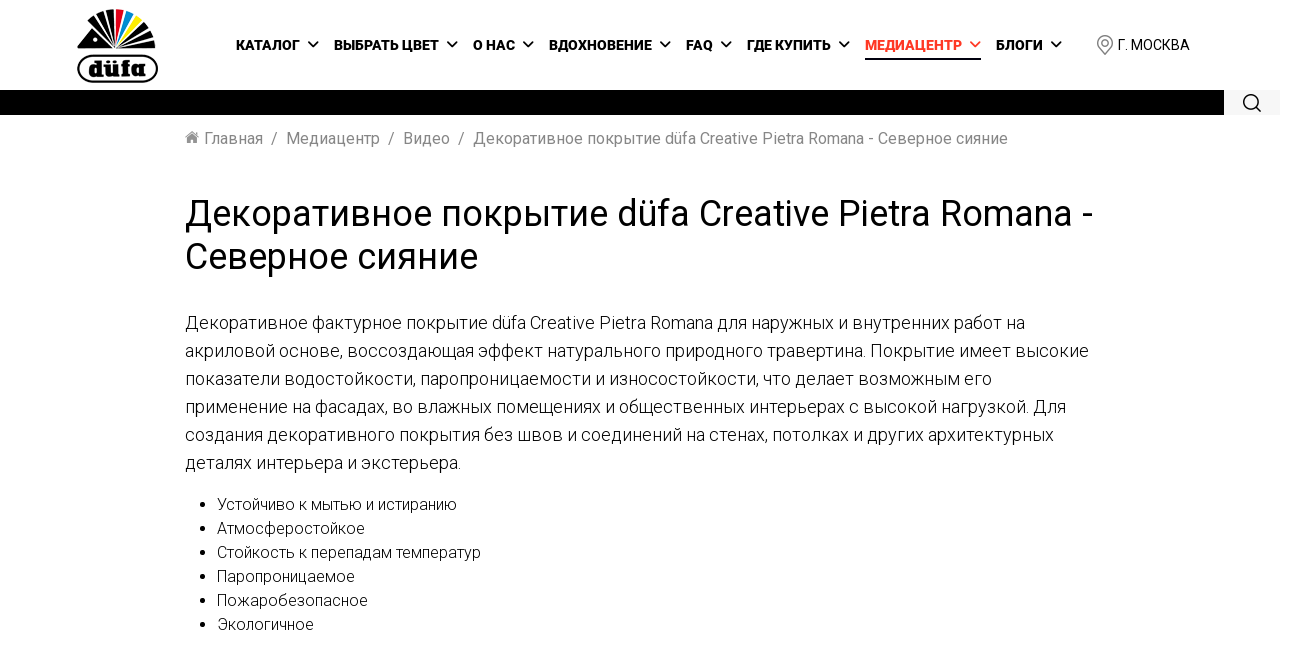

--- FILE ---
content_type: text/html; charset=utf-8
request_url: https://dufa.ru/mediatsentr/videos/dekorativnoe-pokrytie-d-fa-creative-pietra-romana-severnoe-siyanie
body_size: 13081
content:
<!doctype html>
<html lang="ru-ru" dir="ltr">
    <head>
	<meta name="facebook-domain-verification" content="m19n6e4qpgedcyki1hq4seh0yrmvy4" />
	<meta name="yandex-verification" content="f64ed759d7284767" />
	<meta name="google-site-verification" content="jlgimqEUA1P8OkLvxb3zQjU-eycsGLMd5d9moD7_Rpk" />
	<meta charset="utf-8">
	<meta name="viewport" content="width=device-width, initial-scale=1, shrink-to-fit=no">
	<link rel="canonical" href="https://dufa.ru/mediatsentr/videos/dekorativnoe-pokrytie-d-fa-creative-pietra-romana-severnoe-siyanie">
	

	<link rel="stylesheet" href="/templates/shaper_helixultimate/animate.css">
	<link rel="stylesheet" href="/templates/shaper_helixultimate/fm.revealator.jquery.css">
	<script src="/templates/shaper_helixultimate/jquery-1.11.3.min.js"></script>
	<script src="/templates/shaper_helixultimate/fm.revealator.jquery.js"></script>
	<script src="/templates/shaper_helixultimate/js/ingevents.4.0.9.min.js"></script>
	<meta charset="utf-8">
	<meta name="description" content="Декоративное покрытие düfa Creative Pietra Romana - Северное сияние. Обзоры, инструкции и советы по работе с материалами düfa.">
	<meta name="generator" content="Helix Ultimate - The Most Popular Joomla! Template Framework.">
	<title>Декоративное покрытие düfa Creative Pietra Romana - Северное сияние | Видео | düfa</title>
	<link href="/images/favicon1.png" rel="icon" type="image/vnd.microsoft.icon">
	<link href="/media/vendor/joomla-custom-elements/css/joomla-alert.min.css?0.2.0" rel="stylesheet" />
	<link href="/plugins/system/vm_search_autocomplete/vm_search_autocomplete/jquery.autocomplete.css" rel="stylesheet" />
	<link href="/media/com_jce/site/css/content.min.css?badb4208be409b1335b815dde676300e" rel="stylesheet" />
	<link href="//fonts.googleapis.com/css?family=Roboto:100,100i,200,200i,300,300i,400,400i,500,500i,600,600i,700,700i,800,800i,900,900i&amp;subset=cyrillic-ext&amp;display=swap" rel="stylesheet" media="none" onload="media=&quot;all&quot;" />
	<link href="/templates/shaper_helixultimate/css/bootstrap.min.css" rel="stylesheet" />
	<link href="/plugins/system/helixultimate/assets/css/system-j4.min.css" rel="stylesheet" />
	<link href="/templates/shaper_helixultimate/css/font-awesome.min.css" rel="stylesheet" />
	<link href="/templates/shaper_helixultimate/css/nanoshop/preset5.css" rel="stylesheet" />
	<link href="/templates/shaper_helixultimate/css/custom.css?1768566383" rel="stylesheet" />
	<link href="https://dufa.ru/plugins/system/vmlabel/vmlabel.css" rel="stylesheet" />
	<link href="/media/com_rsform/css/front.min.css?3a7bc83c5fef5d9df4d29466581d9775" rel="stylesheet" />
	<link href="/media/com_rsform/css/frameworks/responsive/responsive.min.css?3a7bc83c5fef5d9df4d29466581d9775" rel="stylesheet" />
	<link href="/modules/mod_accordeonmenuck/themes/default/css.php?cssid=accordeonck150" rel="stylesheet" />
	<link href="/components/com_mengtovar/media/css/mengtovar.css" rel="stylesheet" />
	<link href="/media/com_widgetkit/css/site.css" rel="stylesheet" id="widgetkit-site-css" />
	<style>body{font-family: 'Roboto', sans-serif;font-size: 14px;font-weight: 400;text-decoration: none;}
</style>
	<style>
#accordeonck150 { padding:0;margin:0;padding-top: 0px;padding-right: 0px;padding-bottom: 0px;padding-left: 0px;background: #3D4546;background-color: #3D4546;background: -moz-linear-gradient(top,  #3D4546 0%, #3D4546 100%);background: -webkit-gradient(linear, left top, left bottom, color-stop(0%,#3D4546), color-stop(100%,#3D4546)); background: -webkit-linear-gradient(top,  #3D4546 0%,#3D4546 100%);background: -o-linear-gradient(top,  #3D4546 0%,#3D4546 100%);background: -ms-linear-gradient(top,  #3D4546 0%,#3D4546 100%);background: linear-gradient(top,  #3D4546 0%,#3D4546 100%); -moz-border-radius: 0px 0px 0px 0px;-webkit-border-radius: 0px 0px 0px 0px;border-radius: 0px 0px 0px 0px;-moz-box-shadow: 0px 0px 0px 0px #444444;-webkit-box-shadow: 0px 0px 0px 0px #444444;box-shadow: 0px 0px 0px 0px #444444;border-top: none;border-right: none;border-bottom: none;border-left: none; } 
#accordeonck150 li.accordeonck { list-style: none;overflow: hidden; }
#accordeonck150 ul[class^="content"] { margin:0;padding:0; }
#accordeonck150 li.accordeonck > span { position: relative; display: block; }
#accordeonck150 li.accordeonck.parent > span { padding-right: 50px;}
#accordeonck150 li.parent > span span.toggler_icon { position: absolute; cursor: pointer; display: block; height: 100%; z-index: 10;right:0; background: url(/images/strmen.jpg) center center no-repeat !important;width: 50px;}
#accordeonck150 li.parent.open > span span.toggler_icon { right:0; background: url(/images/strmen2.jpg) center center no-repeat !important;}
#accordeonck150 li.accordeonck.level2 > span { }
#accordeonck150 li.level3 li.accordeonck > span { }
#accordeonck150 a.accordeonck { display: block;text-decoration: none; color: #FFFFFF;font-size: 13px;}
#accordeonck150 a.accordeonck:hover { text-decoration: none; color: #000000;}
#accordeonck150 li.parent > span a { display: block;outline: none; }
#accordeonck150 li.parent.open > span a {  }
#accordeonck150 a.accordeonck > .badge { margin: 0 0 0 5px; }
#accordeonck150 li.level1 > span {  } 
#accordeonck150 li.level1 > span a { padding-top: 15px;padding-right: 5px;padding-bottom: 15px;padding-left: 5px;color: #FFFFFF;font-size: 13px; } 
#accordeonck150 li.level1 > span span.accordeonckdesc { font-size: 10px; } 
#accordeonck150 li.level1:hover > span {  } 
#accordeonck150 li.level1:hover > span a { color: #000000; } 
#accordeonck150 li.level1.active > span {  } 
#accordeonck150 li.level1.active > span a { color: #000000; } #accordeonck150 ul[class^="content"] {
	display: none;
}

#accordeonck150 .toggler_icon {
	top: 0;;
}</style>
	<script type="application/json" class="joomla-script-options new">{"joomla.jtext":{"RLTA_BUTTON_SCROLL_LEFT":"Scroll buttons to the left","RLTA_BUTTON_SCROLL_RIGHT":"Scroll buttons to the right","ERROR":"\u041e\u0448\u0438\u0431\u043a\u0430","MESSAGE":"\u0421\u043e\u043e\u0431\u0449\u0435\u043d\u0438\u0435","NOTICE":"\u0412\u043d\u0438\u043c\u0430\u043d\u0438\u0435","WARNING":"\u041f\u0440\u0435\u0434\u0443\u043f\u0440\u0435\u0436\u0434\u0435\u043d\u0438\u0435","JCLOSE":"\u0417\u0430\u043a\u0440\u044b\u0442\u044c","JOK":"\u041e\u043a","JOPEN":"\u041e\u0442\u043a\u0440\u044b\u0442\u044c"},"data":{"breakpoints":{"tablet":991,"mobile":480},"header":{"stickyOffset":"100"}},"system.paths":{"root":"","rootFull":"https:\/\/dufa.ru\/","base":"","baseFull":"https:\/\/dufa.ru\/"},"csrf.token":"ce9438786c071351cc1c8a0a06837ae5","system.keepalive":{"interval":3540000,"uri":"\/component\/ajax\/?format=json"}}</script>
	<script src="/media/system/js/core.min.js?ee06c8994b37d13d4ad21c573bbffeeb9465c0e2"></script>
	<script src="/media/vendor/bootstrap/js/bootstrap-es5.min.js?5.3.2" nomodule defer></script>
	<script src="/media/system/js/showon-es5.min.js?0e293ba9dec283752e25f4e1d5eb0a6f8c07d3be" defer nomodule></script>
	<script src="/media/system/js/keepalive-es5.min.js?4eac3f5b0c42a860f0f438ed1bea8b0bdddb3804" defer nomodule></script>
	<script src="/media/system/js/messages-es5.min.js?c29829fd2432533d05b15b771f86c6637708bd9d" nomodule defer></script>
	<script src="/media/vendor/jquery/js/jquery.min.js?3.7.1"></script>
	<script src="/media/legacy/js/jquery-noconflict.min.js?647005fc12b79b3ca2bb30c059899d5994e3e34d"></script>
	<script src="/media/vendor/bootstrap/js/alert.min.js?5.3.2" type="module"></script>
	<script src="/media/vendor/bootstrap/js/button.min.js?5.3.2" type="module"></script>
	<script src="/media/vendor/bootstrap/js/carousel.min.js?5.3.2" type="module"></script>
	<script src="/media/vendor/bootstrap/js/collapse.min.js?5.3.2" type="module"></script>
	<script src="/media/vendor/bootstrap/js/dropdown.min.js?5.3.2" type="module"></script>
	<script src="/media/vendor/bootstrap/js/modal.min.js?5.3.2" type="module"></script>
	<script src="/media/vendor/bootstrap/js/offcanvas.min.js?5.3.2" type="module"></script>
	<script src="/media/vendor/bootstrap/js/popover.min.js?5.3.2" type="module"></script>
	<script src="/media/vendor/bootstrap/js/scrollspy.min.js?5.3.2" type="module"></script>
	<script src="/media/vendor/bootstrap/js/tab.min.js?5.3.2" type="module"></script>
	<script src="/media/vendor/bootstrap/js/toast.min.js?5.3.2" type="module"></script>
	<script src="/media/system/js/showon.min.js?f79c256660e2c0ca2179cf7f3168ea8143e1af82" type="module"></script>
	<script src="/media/system/js/keepalive.min.js?9f10654c2f49ca104ca0449def6eec3f06bd19c0" type="module"></script>
	<script src="/media/system/js/messages.min.js?7f7aa28ac8e8d42145850e8b45b3bc82ff9a6411" type="module"></script>
	<script src="/templates/shaper_helixultimate/js/main.js"></script>
	<script src="/templates/shaper_helixultimate/js/custom.js?1764332467"></script>
	<script src="/media/com_rsform/js/script.min.js?3a7bc83c5fef5d9df4d29466581d9775"></script>
	<script src="/media/com_accordeonmenuck/assets/accordeonmenuck.js"></script>
	<script src="/media/com_accordeonmenuck/assets/jquery.easing.1.3.js"></script>
	<script src="/components/com_mengtovar/media/js/js.cookie.min.js"></script>
	<script src="/components/com_mengtovar/media/js/mengtovar.js"></script>
	<script src="/media/com_widgetkit/js/maps.js" defer></script>
	<script src="/media/com_widgetkit/lib/uikit/dist/js/uikit.min.js"></script>
	<script src="/media/com_widgetkit/lib/uikit/dist/js/uikit-icons.min.js"></script>
	<script>template="shaper_helixultimate";</script>
	<script>RSFormPro.scrollToError = true;</script>
	<script>RSFormPro.Ajax.URL = "\/component\/rsform\/?task=ajaxValidate&Itemid=396";</script>
	<script>RSFormProUtils.addEvent(window, 'load', function(){
    RSFormPro.Ajax.overrideSubmit(3, {"parent":"","field":"rsform-error"}, false);
});</script>
	<script>ajaxExtraValidationScript[3] = function(task, formId, data){ 
var formComponents = {};
formComponents[23]='name';formComponents[24]='tel';formComponents[25]='email';formComponents[26]='comment';formComponents[95]='captcha';formComponents[28]='chek';
RSFormPro.Ajax.displayValidationErrors(formComponents, task, formId, data);
};
</script>
	<script>jQuery(document).ready(function(jQuery){new Accordeonmenuck('#accordeonck150', {fadetransition : false,eventtype : 'click',transition : 'linear',menuID : 'accordeonck150',defaultopenedid : '',activeeffect : '',showcounter : '',showactive : '1',closeothers : '1',duree : 500});}); </script>
    </head>
    <body class="site helix-ultimate hu com_content com-content view-article layout-shaper_helixultimate:new-blog task-none itemid-396 ru-ru ltr layout-fluid offcanvas-init offcanvs-position-right">

          <!-- Google Tag Manager (noscript) -->
<noscript><iframe src="https://www.googletagmanager.com/ns.html?id=GTM-P7L7TW8"
height="0" width="0" style="display:none;visibility:hidden"></iframe></noscript>
<!-- End Google Tag Manager (noscript) -->


    
   


      
        <div class="offcanvas-overlay2"></div>

    <div class="body-wrapper">
        <div class="body-innerwrapper">



                        
<header id="sp-header" >

						<div class="container">
				<div class="container-inner">
			
	
<div class="row">
	<div id="sp-menu" class="col-sm-4 col-md-4 col-lg-12 "><div class="sp-column  d-flex align-items-center justify-content-end"><div class="sp-module  mobile-menu-button"><div class="sp-module-content">
<div id="mod-custom102" class="mod-custom custom">
    <div class="icon_men_dop"><span class="icon_men_dop2"></span></div>
<p><a class="close" title="Закрыть" href="#close" rel="nofollow"></a></p></div>
</div></div><div class="sp-module "><div class="sp-module-content"><div class="accordeonck ">

	<i id="closemen3" class="fa fa-times closemen"></i>
<ul class="menu" id="accordeonck150">
	<li class="brand">düfa</li>
<li id="item-101" class="accordeonck item101 first level1 " data-level="1" ><span class="accordeonck_outer "><a class="accordeonck " href="/" >Главная<span class="accordeonckdesc"></span></a></span></li><li id="item-270" class="accordeonck item270 parent parent level1 " data-level="1" ><span class="accordeonck_outer toggler toggler_1"><span class="toggler_icon"></span><a class="accordeonck " href="/katalog/results,1-9" >Каталог<span class="accordeonckdesc"></span></a></span><ul class="content_1 accordeonck" style="display:none;"><li id="item-523" class="accordeonck item523 first level2 " data-level="2" ><span class="accordeonck_outer "><a class="accordeonck " href="/katalog/interernaya-kraska/results,1-9" >Белые интерьерные краски<span class="accordeonckdesc"></span></a></span></li><li id="item-565" class="accordeonck item565 level2 " data-level="2" ><span class="accordeonck_outer "><a class="accordeonck " href="/katalog/kreativnye-resheniya-dlya-dizajnerov" >Креативные решения для дизайнеров<span class="accordeonckdesc"></span></a></span></li><li id="item-524" class="accordeonck item524 level2 " data-level="2" ><span class="accordeonck_outer "><a class="accordeonck " href="/katalog/gotovye-tsveta-i-dekorativnye-effekty/results,1-9" >Готовые цвета и эффекты<span class="accordeonckdesc"></span></a></span></li><li id="item-525" class="accordeonck item525 level2 " data-level="2" ><span class="accordeonck_outer "><a class="accordeonck " href="/katalog/zabota-o-zdorove/results,1-9" >Забота о здоровье<span class="accordeonckdesc"></span></a></span></li><li id="item-526" class="accordeonck item526 level2 " data-level="2" ><span class="accordeonck_outer "><a class="accordeonck " href="/katalog/fasadnye-kraski/results,1-9" >Фасадные материалы<span class="accordeonckdesc"></span></a></span></li><li id="item-527" class="accordeonck item527 level2 " data-level="2" ><span class="accordeonck_outer "><a class="accordeonck " href="/katalog/emali-i-laki/results,1-9" >Эмали и лаки<span class="accordeonckdesc"></span></a></span></li><li id="item-528" class="accordeonck item528 level2 " data-level="2" ><span class="accordeonck_outer "><a class="accordeonck " href="/katalog/derevozashchita-snaruzhi/results,1-9" >Деревозащита снаружи<span class="accordeonckdesc"></span></a></span></li><li id="item-529" class="accordeonck item529 level2 " data-level="2" ><span class="accordeonck_outer "><a class="accordeonck " href="/katalog/pokrytiya-dlya-pola/results,1-9" >Покрытия для пола<span class="accordeonckdesc"></span></a></span></li><li id="item-530" class="accordeonck item530 level2 " data-level="2" ><span class="accordeonck_outer "><a class="accordeonck " href="/katalog/produkty-dlya-renovatsii-i-spetsialnye-produkty/results,1-9" >Для реновации и ремонта<span class="accordeonckdesc"></span></a></span></li><li id="item-531" class="accordeonck item531 level2 " data-level="2" ><span class="accordeonck_outer "><a class="accordeonck " href="/katalog/derevozashchita-vnutri/results,1-9" >Деревозащита внутри<span class="accordeonckdesc"></span></a></span></li><li id="item-532" class="accordeonck item532 last level2 " data-level="2" ><span class="accordeonck_outer "><a class="accordeonck " href="/katalog/vse-produkty-pod-kolerovku/results,1-9" >Продукты под колеровку<span class="accordeonckdesc"></span></a></span></li></ul></li><li id="item-464" class="accordeonck item464 parent parent level1 " data-level="1" ><span class="accordeonck_outer toggler toggler_1"><span class="toggler_icon"></span><a class="accordeonck " href="/vybor-tsveta" >Выбрать цвет<span class="accordeonckdesc"></span></a></span><ul class="content_1 accordeonck" style="display:none;"><li id="item-709" class="accordeonck item709 first level2 " data-level="2" ><span class="accordeonck_outer "><a class="accordeonck " href="/vybor-tsveta/home" >Палитра HOME - ARTIST<span class="accordeonckdesc"></span></a></span></li><li id="item-708" class="accordeonck item708 level2 " data-level="2" ><span class="accordeonck_outer "><a class="accordeonck " href="/vybor-tsveta/vision20" >Палитра VISION 2.0<span class="accordeonckdesc"></span></a></span></li><li id="item-707" class="accordeonck item707 last level2 " data-level="2" ><span class="accordeonck_outer "><a class="accordeonck " href="/vybor-tsveta/farbe-erleben" >Палитра оттенков Farbe erleben<span class="accordeonckdesc"></span></a></span></li></ul></li><li id="item-271" class="accordeonck item271 parent parent level1 " data-level="1" ><span class="accordeonck_outer toggler toggler_1"><span class="toggler_icon"></span><a class="accordeonck " href="/o-nas" >О нас<span class="accordeonckdesc"></span></a></span><ul class="content_1 accordeonck" style="display:none;"><li id="item-359" class="accordeonck item359 first level2 " data-level="2" ><span class="accordeonck_outer "><a class="accordeonck " href="/o-nas/o-kompanii" >О компании<span class="accordeonckdesc"></span></a></span></li><li id="item-276" class="accordeonck item276 level2 " data-level="2" ><span class="accordeonck_outer "><a class="accordeonck " href="/o-nas/meffertag" >MEFFERT AG<span class="accordeonckdesc"></span></a></span></li><li id="item-303" class="accordeonck item303 level2 " data-level="2" ><span class="accordeonck_outer "><a class="accordeonck " href="/o-nas/chto-skryvaetsya-za-ezhom" >Что скрывается за ежом?<span class="accordeonckdesc"></span></a></span></li><li id="item-300" class="accordeonck item300 level2 " data-level="2" ><span class="accordeonck_outer "><a class="accordeonck " href="/o-nas/news" >Новости<span class="accordeonckdesc"></span></a></span></li><li id="item-353" class="accordeonck item353 level2 " data-level="2" ><span class="accordeonck_outer "><a class="accordeonck " href="/o-nas/meropriyatiya" >Мероприятия<span class="accordeonckdesc"></span></a></span></li><li id="item-302" class="accordeonck item302 level2 " data-level="2" ><span class="accordeonck_outer "><a class="accordeonck " href="/o-nas/o-nas-pishut" >düfa в СМИ<span class="accordeonckdesc"></span></a></span></li><li id="item-727" class="accordeonck item727 level2 " data-level="2" ><span class="accordeonck_outer "><a class="accordeonck " href="/o-nas/renovation" >Реновация с düfa<span class="accordeonckdesc"></span></a></span></li><li id="item-539" class="accordeonck item539 level2 " data-level="2" ><span class="accordeonck_outer "><a class="accordeonck " href="/o-nas/eksperty" >Эксперты<span class="accordeonckdesc"></span></a></span></li><li id="item-304" class="accordeonck item304 last level2 " data-level="2" ><span class="accordeonck_outer "><a class="accordeonck " href="/o-nas/kontakty" >Контакты<span class="accordeonckdesc"></span></a></span></li></ul></li><li id="item-272" class="accordeonck item272 parent parent level1 " data-level="1" ><span class="accordeonck_outer toggler toggler_1"><span class="toggler_icon"></span><a class="accordeonck " href="/vdokhnovenie" >Вдохновение<span class="accordeonckdesc"></span></a></span><ul class="content_1 accordeonck" style="display:none;"><li id="item-720" class="accordeonck item720 first level2 " data-level="2" ><span class="accordeonck_outer "><a class="accordeonck " href="/vdokhnovenie/antologiya-tsveta" >Проект «Антология цвета»<span class="accordeonckdesc"></span></a></span></li><li id="item-730" class="accordeonck item730 level2 " data-level="2" ><span class="accordeonck_outer "><a class="accordeonck " href="/vdokhnovenie/designer-collection" >Дизайнерская коллекция<span class="accordeonckdesc"></span></a></span></li><li id="item-386" class="accordeonck item386 level2 " data-level="2" ><span class="accordeonck_outer "><a class="accordeonck "  rel="nofollow"href="https://duefa-farbdesigner.materialo.com" >Примерить цвет на стены<span class="accordeonckdesc"></span></a></span></li><li id="item-385" class="accordeonck item385 last level2 " data-level="2" ><span class="accordeonck_outer "><a class="accordeonck " href="/vdokhnovenie/master-klass-s-dufa" >Мастер-класс с düfa<span class="accordeonckdesc"></span></a></span></li></ul></li><li id="item-273" class="accordeonck item273 first parent parent level1 " data-level="1" ><span class="accordeonck_outer toggler toggler_1"><span class="toggler_icon"></span><a class="accordeonck " href="/wiki" >FAQ<span class="accordeonckdesc"></span></a></span><ul class="content_1 accordeonck" style="display:none;"><li id="item-360" class="accordeonck item360 first level2 " data-level="2" ><span class="accordeonck_outer "><a class="accordeonck " href="/faq/glossariie" >Глоссарий<span class="accordeonckdesc"></span></a></span></li><li id="item-518" class="accordeonck item518 level2 " data-level="2" ><span class="accordeonck_outer "><a class="accordeonck " href="/blog" >Полезные советы<span class="accordeonckdesc"></span></a></span></li><li id="item-715" class="accordeonck item715 last level2 " data-level="2" ><span class="accordeonck_outer "><a class="accordeonck " href="/wiki/chago" >Часто задаваемые вопросы<span class="accordeonckdesc"></span></a></span></li></ul></li><li id="item-387" class="accordeonck item387 parent parent level1 " data-level="1" ><span class="accordeonck_outer toggler toggler_1"><span class="toggler_icon"></span><a class="accordeonck " href="/gde-kupit" >Где купить<span class="accordeonckdesc"></span></a></span><ul class="content_1 accordeonck" style="display:none;"><li id="item-388" class="accordeonck item388 first level2 " data-level="2" ><span class="accordeonck_outer "><a class="accordeonck " href="/gde-kupit/kupit-onlajn" >Купить онлайн<span class="accordeonckdesc"></span></a></span></li><li id="item-351" class="accordeonck item351 level2 " data-level="2" ><span class="accordeonck_outer "><a class="accordeonck " href="/gde-kupit/solor-studio?view=addresses&amp;category_id=2" >COLOR STUDIO düfa<span class="accordeonckdesc"></span></a></span></li><li id="item-449" class="accordeonck item449 level2 " data-level="2" ><span class="accordeonck_outer "><a class="accordeonck " href="/gde-kupit/kupit-v-magazine?view=addresses&amp;category_id=1" >Купить в магазине<span class="accordeonckdesc"></span></a></span></li><li id="item-726" class="accordeonck item726 last level2 " data-level="2" ><span class="accordeonck_outer "><a class="accordeonck " href="/gde-kupit/aktsii" >Акции<span class="accordeonckdesc"></span></a></span></li></ul></li><li id="item-275" class="accordeonck item275 active parent parent level1 " data-level="1" ><span class="accordeonck_outer toggler toggler_1"><span class="toggler_icon"></span><a class="accordeonck isactive " href="/mediatsentr" >Медиацентр<span class="accordeonckdesc"></span></a></span><ul class="content_1 accordeonck" style=""><li id="item-354" class="accordeonck item354 first level2 " data-level="2" ><span class="accordeonck_outer "><a class="accordeonck " href="/mediatsentr/katalogi-i-buklety" >Каталоги и буклеты<span class="accordeonckdesc"></span></a></span></li><li id="item-355" class="accordeonck item355 level2 " data-level="2" ><span class="accordeonck_outer "><a class="accordeonck " href="/mediatsentr/logotipi" >Логотипы<span class="accordeonckdesc"></span></a></span></li><li id="item-357" class="accordeonck item357 level2 " data-level="2" ><span class="accordeonck_outer "><a class="accordeonck " href="/mediatsentr/sertifikaty?view=sertificates" >Сертификаты<span class="accordeonckdesc"></span></a></span></li><li id="item-396" class="accordeonck item396 current active last level2 " data-level="2" ><span class="accordeonck_outer "><a class="accordeonck isactive " href="/mediatsentr/videos" >Видео<span class="accordeonckdesc"></span></a></span></li></ul></li><li id="item-210" class="accordeonck item210 first parent parent level1 " data-level="1" ><span class="accordeonck_outer toggler toggler_1"><span class="toggler_icon"></span><a class="accordeonck " href="/blog-2" >Блоги<span class="accordeonckdesc"></span></a></span><ul class="content_1 accordeonck" style="display:none;"><li id="item-697" class="accordeonck item697 last first level2 " data-level="2" ><span class="accordeonck_outer "><a class="accordeonck " href="/blog-2/blog-arina" >Блог Арины Курочкиной<span class="accordeonckdesc"></span></a></span></li></ul></li></ul></div>
</div></div><div class="sp-module  city-selector"><div class="sp-module-content">
<div id="mt-city-wr" class=" city-selector">
	<img src="/images/icon1-min.png" alt="" /> <span>г. Москва</span>
</div>
</div></div><div class="sp-module  site-logo"><div class="sp-module-content">
<div id="mod-custom182" class="mod-custom custom">
    <div class="logo_vn"><a href="/"><img src="/images/logo_vn.png" alt="" /></a></div></div>
</div></div><nav class="sp-megamenu-wrapper d-flex" role="navigation" itemscope itemtype="http://schema.org/SiteNavigationElement" ><a id="offcanvas-toggler" aria-label="Навигация" class="offcanvas-toggler-right d-flex d-lg-none" href="#"><div class="burger-icon" aria-hidden="true"><span></span><span></span><span></span></div></a><ul class="sp-megamenu-parent menu-animation-fade d-none d-lg-block"  itemprop="about" itemscope="" itemtype="http://schema.org/ItemList"><li class="sp-menu-item" itemprop="itemListElement" itemscope="" itemtype="http://schema.org/ItemList"><a   href="/"   itemprop="url"><span itemprop="name">Главная</span></a></li><li class="sp-menu-item sp-has-child" itemprop="itemListElement" itemscope="" itemtype="http://schema.org/ItemList"><a   href="/katalog/results,1-9"   itemprop="url"><span itemprop="name">Каталог</span></a><div class="sp-dropdown sp-dropdown-main sp-menu-right" style="width: 240px;"><div class="sp-dropdown-inner"><ul class="sp-dropdown-items" itemprop="itemListElement" itemscope="" itemtype="http://schema.org/ItemList"><li class="sp-menu-item" itemprop="itemListElement" itemscope="" itemtype="http://schema.org/ItemList"><a   href="/katalog/interernaya-kraska/results,1-9"   itemprop="url"><span itemprop="name">Белые интерьерные краски</span></a></li><li class="sp-menu-item" itemprop="itemListElement" itemscope="" itemtype="http://schema.org/ItemList"><a   href="/katalog/kreativnye-resheniya-dlya-dizajnerov"   itemprop="url"><span itemprop="name">Креативные решения для дизайнеров</span></a></li><li class="sp-menu-item" itemprop="itemListElement" itemscope="" itemtype="http://schema.org/ItemList"><a   href="/katalog/gotovye-tsveta-i-dekorativnye-effekty/results,1-9"   itemprop="url"><span itemprop="name">Готовые цвета и эффекты</span></a></li><li class="sp-menu-item" itemprop="itemListElement" itemscope="" itemtype="http://schema.org/ItemList"><a   href="/katalog/zabota-o-zdorove/results,1-9"   itemprop="url"><span itemprop="name">Забота о здоровье</span></a></li><li class="sp-menu-item" itemprop="itemListElement" itemscope="" itemtype="http://schema.org/ItemList"><a   href="/katalog/fasadnye-kraski/results,1-9"   itemprop="url"><span itemprop="name">Фасадные материалы</span></a></li><li class="sp-menu-item" itemprop="itemListElement" itemscope="" itemtype="http://schema.org/ItemList"><a   href="/katalog/emali-i-laki/results,1-9"   itemprop="url"><span itemprop="name">Эмали и лаки</span></a></li><li class="sp-menu-item" itemprop="itemListElement" itemscope="" itemtype="http://schema.org/ItemList"><a   href="/katalog/derevozashchita-snaruzhi/results,1-9"   itemprop="url"><span itemprop="name">Деревозащита снаружи</span></a></li><li class="sp-menu-item" itemprop="itemListElement" itemscope="" itemtype="http://schema.org/ItemList"><a   href="/katalog/pokrytiya-dlya-pola/results,1-9"   itemprop="url"><span itemprop="name">Покрытия для пола</span></a></li><li class="sp-menu-item" itemprop="itemListElement" itemscope="" itemtype="http://schema.org/ItemList"><a   href="/katalog/produkty-dlya-renovatsii-i-spetsialnye-produkty/results,1-9"   itemprop="url"><span itemprop="name">Для реновации и ремонта</span></a></li><li class="sp-menu-item" itemprop="itemListElement" itemscope="" itemtype="http://schema.org/ItemList"><a   href="/katalog/derevozashchita-vnutri/results,1-9"   itemprop="url"><span itemprop="name">Деревозащита внутри</span></a></li><li class="sp-menu-item" itemprop="itemListElement" itemscope="" itemtype="http://schema.org/ItemList"><a   href="/katalog/vse-produkty-pod-kolerovku/results,1-9"   itemprop="url"><span itemprop="name">Продукты под колеровку</span></a></li></ul></div></div></li><li class="sp-menu-item sp-has-child" itemprop="itemListElement" itemscope="" itemtype="http://schema.org/ItemList"><a   href="/vybor-tsveta"   itemprop="url"><span itemprop="name">Выбрать цвет</span></a><div class="sp-dropdown sp-dropdown-main sp-menu-right" style="width: 240px;"><div class="sp-dropdown-inner"><ul class="sp-dropdown-items" itemprop="itemListElement" itemscope="" itemtype="http://schema.org/ItemList"><li class="sp-menu-item" itemprop="itemListElement" itemscope="" itemtype="http://schema.org/ItemList"><a   href="/vybor-tsveta/home"   itemprop="url"><span itemprop="name">Палитра HOME - ARTIST</span></a></li><li class="sp-menu-item" itemprop="itemListElement" itemscope="" itemtype="http://schema.org/ItemList"><a   href="/vybor-tsveta/vision20"   itemprop="url"><span itemprop="name">Палитра VISION 2.0</span></a></li><li class="sp-menu-item" itemprop="itemListElement" itemscope="" itemtype="http://schema.org/ItemList"><a   href="/vybor-tsveta/farbe-erleben"   itemprop="url"><span itemprop="name">Палитра оттенков Farbe erleben</span></a></li></ul></div></div></li><li class="sp-menu-item sp-has-child" itemprop="itemListElement" itemscope="" itemtype="http://schema.org/ItemList"><a   href="/o-nas"   itemprop="url"><span itemprop="name">О нас</span></a><div class="sp-dropdown sp-dropdown-main sp-menu-right" style="width: 240px;"><div class="sp-dropdown-inner"><ul class="sp-dropdown-items" itemprop="itemListElement" itemscope="" itemtype="http://schema.org/ItemList"><li class="sp-menu-item" itemprop="itemListElement" itemscope="" itemtype="http://schema.org/ItemList"><a   href="/o-nas/o-kompanii"   itemprop="url"><span itemprop="name">О компании</span></a></li><li class="sp-menu-item" itemprop="itemListElement" itemscope="" itemtype="http://schema.org/ItemList"><a   href="/o-nas/meffertag"   itemprop="url"><span itemprop="name">MEFFERT AG</span></a></li><li class="sp-menu-item" itemprop="itemListElement" itemscope="" itemtype="http://schema.org/ItemList"><a   href="/o-nas/chto-skryvaetsya-za-ezhom"   itemprop="url"><span itemprop="name">Что скрывается за ежом?</span></a></li><li class="sp-menu-item" itemprop="itemListElement" itemscope="" itemtype="http://schema.org/ItemList"><a   href="/o-nas/news"   itemprop="url"><span itemprop="name">Новости</span></a></li><li class="sp-menu-item" itemprop="itemListElement" itemscope="" itemtype="http://schema.org/ItemList"><a   href="/o-nas/meropriyatiya"   itemprop="url"><span itemprop="name">Мероприятия</span></a></li><li class="sp-menu-item" itemprop="itemListElement" itemscope="" itemtype="http://schema.org/ItemList"><a   href="/o-nas/o-nas-pishut"   itemprop="url"><span itemprop="name">düfa в СМИ</span></a></li><li class="sp-menu-item" itemprop="itemListElement" itemscope="" itemtype="http://schema.org/ItemList"><a   href="/o-nas/renovation"   itemprop="url"><span itemprop="name">Реновация с düfa</span></a></li><li class="sp-menu-item" itemprop="itemListElement" itemscope="" itemtype="http://schema.org/ItemList"><a   href="/o-nas/eksperty"   itemprop="url"><span itemprop="name">Эксперты</span></a></li><li class="sp-menu-item" itemprop="itemListElement" itemscope="" itemtype="http://schema.org/ItemList"><a   href="/o-nas/kontakty"   itemprop="url"><span itemprop="name">Контакты</span></a></li></ul></div></div></li><li class="sp-menu-item sp-has-child" itemprop="itemListElement" itemscope="" itemtype="http://schema.org/ItemList"><a   href="/vdokhnovenie"   itemprop="url"><span itemprop="name">Вдохновение</span></a><div class="sp-dropdown sp-dropdown-main sp-menu-right" style="width: 240px;"><div class="sp-dropdown-inner"><ul class="sp-dropdown-items" itemprop="itemListElement" itemscope="" itemtype="http://schema.org/ItemList"><li class="sp-menu-item" itemprop="itemListElement" itemscope="" itemtype="http://schema.org/ItemList"><a   href="/vdokhnovenie/antologiya-tsveta"   itemprop="url"><span itemprop="name">Проект «Антология цвета»</span></a></li><li class="sp-menu-item" itemprop="itemListElement" itemscope="" itemtype="http://schema.org/ItemList"><a   href="/vdokhnovenie/designer-collection"   itemprop="url"><span itemprop="name">Дизайнерская коллекция</span></a></li><li class="sp-menu-item" itemprop="itemListElement" itemscope="" itemtype="http://schema.org/ItemList"><a   href="https://duefa-farbdesigner.materialo.com"  rel="nofollow"  itemprop="url"><span itemprop="name">Примерить цвет на стены</span></a></li><li class="sp-menu-item" itemprop="itemListElement" itemscope="" itemtype="http://schema.org/ItemList"><a   href="/vdokhnovenie/master-klass-s-dufa"   itemprop="url"><span itemprop="name">Мастер-класс с düfa</span></a></li></ul></div></div></li><li class="sp-menu-item sp-has-child" itemprop="itemListElement" itemscope="" itemtype="http://schema.org/ItemList"><a   href="/wiki"   itemprop="url"><span itemprop="name">FAQ</span></a><div class="sp-dropdown sp-dropdown-main sp-menu-right" style="width: 240px;"><div class="sp-dropdown-inner"><ul class="sp-dropdown-items" itemprop="itemListElement" itemscope="" itemtype="http://schema.org/ItemList"><li class="sp-menu-item" itemprop="itemListElement" itemscope="" itemtype="http://schema.org/ItemList"><a   href="/faq/glossariie"   itemprop="url"><span itemprop="name">Глоссарий</span></a></li><li class="sp-menu-item" itemprop="itemListElement" itemscope="" itemtype="http://schema.org/ItemList"><a   href="/blog"   itemprop="url"><span itemprop="name">Полезные советы</span></a></li><li class="sp-menu-item" itemprop="itemListElement" itemscope="" itemtype="http://schema.org/ItemList"><a   href="/wiki/chago"   itemprop="url"><span itemprop="name">Часто задаваемые вопросы</span></a></li></ul></div></div></li><li class="sp-menu-item sp-has-child" itemprop="itemListElement" itemscope="" itemtype="http://schema.org/ItemList"><a   href="/gde-kupit"   itemprop="url"><span itemprop="name">Где купить</span></a><div class="sp-dropdown sp-dropdown-main sp-menu-right" style="width: 240px;"><div class="sp-dropdown-inner"><ul class="sp-dropdown-items" itemprop="itemListElement" itemscope="" itemtype="http://schema.org/ItemList"><li class="sp-menu-item" itemprop="itemListElement" itemscope="" itemtype="http://schema.org/ItemList"><a   href="/gde-kupit/kupit-onlajn"   itemprop="url"><span itemprop="name">Купить онлайн</span></a></li><li class="sp-menu-item" itemprop="itemListElement" itemscope="" itemtype="http://schema.org/ItemList"><a   href="/gde-kupit/solor-studio?view=addresses&amp;category_id=2"   itemprop="url"><span itemprop="name">COLOR STUDIO düfa</span></a></li><li class="sp-menu-item" itemprop="itemListElement" itemscope="" itemtype="http://schema.org/ItemList"><a   href="/gde-kupit/kupit-v-magazine?view=addresses&amp;category_id=1"   itemprop="url"><span itemprop="name">Купить в магазине</span></a></li><li class="sp-menu-item" itemprop="itemListElement" itemscope="" itemtype="http://schema.org/ItemList"><a   href="/gde-kupit/aktsii"   itemprop="url"><span itemprop="name">Акции</span></a></li></ul></div></div></li><li class="sp-menu-item sp-has-child active" itemprop="itemListElement" itemscope="" itemtype="http://schema.org/ItemList"><a   href="/mediatsentr"   itemprop="url"><span itemprop="name">Медиацентр</span></a><div class="sp-dropdown sp-dropdown-main sp-menu-right" style="width: 240px;"><div class="sp-dropdown-inner"><ul class="sp-dropdown-items" itemprop="itemListElement" itemscope="" itemtype="http://schema.org/ItemList"><li class="sp-menu-item" itemprop="itemListElement" itemscope="" itemtype="http://schema.org/ItemList"><a   href="/mediatsentr/katalogi-i-buklety"   itemprop="url"><span itemprop="name">Каталоги и буклеты</span></a></li><li class="sp-menu-item" itemprop="itemListElement" itemscope="" itemtype="http://schema.org/ItemList"><a   href="/mediatsentr/logotipi"   itemprop="url"><span itemprop="name">Логотипы</span></a></li><li class="sp-menu-item" itemprop="itemListElement" itemscope="" itemtype="http://schema.org/ItemList"><a   href="/mediatsentr/sertifikaty?view=sertificates"   itemprop="url"><span itemprop="name">Сертификаты</span></a></li><li class="sp-menu-item current-item active" itemprop="itemListElement" itemscope="" itemtype="http://schema.org/ItemList"><a aria-current="page"  href="/mediatsentr/videos"   itemprop="url"><span itemprop="name">Видео</span></a></li><li class="sp-menu-item" itemprop="itemListElement" itemscope="" itemtype="http://schema.org/ItemList"></li><li class="sp-menu-item" itemprop="itemListElement" itemscope="" itemtype="http://schema.org/ItemList"></li><li class="sp-menu-item" itemprop="itemListElement" itemscope="" itemtype="http://schema.org/ItemList"></li></ul></div></div></li><li class="sp-menu-item" itemprop="itemListElement" itemscope="" itemtype="http://schema.org/ItemList"></li><li class="sp-menu-item sp-has-child" itemprop="itemListElement" itemscope="" itemtype="http://schema.org/ItemList"><a   href="/blog-2"   itemprop="url"><span itemprop="name">Блоги</span></a><div class="sp-dropdown sp-dropdown-main sp-menu-right" style="width: 240px;"><div class="sp-dropdown-inner"><ul class="sp-dropdown-items" itemprop="itemListElement" itemscope="" itemtype="http://schema.org/ItemList"><li class="sp-menu-item" itemprop="itemListElement" itemscope="" itemtype="http://schema.org/ItemList"><a   href="/blog-2/blog-arina"   itemprop="url"><span itemprop="name">Блог Арины Курочкиной</span></a></li></ul></div></div></li></ul></nav></div></div></div>
							</div>
			</div>
			
</header>
<section id="sp-section-16" >

				
	
<div class="row">
	<div id="sp-searchvb" class="col-lg-12 "><div class="sp-column "><div class="sp-module "><div class="sp-module-content"><div class="search-img">
    <img src="/images/sec3.png" alt="Поиск"/>
</div>
<div class="search-form">
    <form class="cf-form-search" id="cf_form_183" role="search"
          action="/search"
          method="get">
        <div class="cf-searchmod-wrapper" id="cf_wrapp_all_183">
    		<span class="input-append">
    			<input name="q" id="q_183_0" value="" type="search"
                       placeholder="Поиск..." maxlength="100"
                       aria-label="Поиск"
                       size="20" class="cf-searchmod-input  "/>

    			<button type="submit" id="q_183_button"
                        class="btn btn-primary cf_apply_button "
                        title="Поиск">Найти</button>
    		</span>
            <div class="cf_message" id="q_183_message"></div>
                    </div>
    </form>
</div>
</div></div></div></div></div>
				
</section>
<section id="sp-section-17" >

						<div class="container">
				<div class="container-inner">
			
	
<div class="row">
	<div id="sp-breadcrumb" class="col-lg-12 "><div class="sp-column "><div class="sp-module "><div class="sp-module-content">
<ol itemscope itemtype="https://schema.org/BreadcrumbList" class="breadcrumb">

				<li itemprop="itemListElement" itemscope itemtype="https://schema.org/ListItem" class="breadcrumb-item"><a itemprop="item" href="/" class="pathway"><span itemprop="name">Главная</span></a>				<meta itemprop="position" content="1">
			</li>
					<li itemprop="itemListElement" itemscope itemtype="https://schema.org/ListItem" class="breadcrumb-item"><a itemprop="item" href="/mediatsentr" class="pathway"><span itemprop="name">Медиацентр</span></a>				<meta itemprop="position" content="2">
			</li>
					<li itemprop="itemListElement" itemscope itemtype="https://schema.org/ListItem" class="breadcrumb-item"><a itemprop="item" href="/mediatsentr/videos" class="pathway"><span itemprop="name">Видео</span></a>				<meta itemprop="position" content="3">
			</li>
					<li itemprop="itemListElement" itemscope itemtype="https://schema.org/ListItem" class="breadcrumb-item active"><span itemprop="name">Декоративное покрытие düfa Creative Pietra Romana - Северное сияние</span>				<meta itemprop="position" content="4">
			</li>
		</ol>
</div></div></div></div></div>
							</div>
			</div>
			
</section>
<section id="sp-main-body" >

										<div class="container">
					<div class="container-inner">
						
	
<div class="row">
	
<main id="sp-component" class="col-lg-12 ">
	<div class="sp-column ">
		<div id="system-message-container" aria-live="polite">
	</div>


		
		<div id="bd_results" role="region" aria-live="polite">
                <div id="cf_res_ajax_loader"></div>
                    <div class="article-details ">
		
	
					
	
		
		<div class="article-header">
					<h1>
				Декоративное покрытие düfa Creative Pietra Romana - Северное сияние			</h1>
									</div>
		<div class="article-can-edit d-flex flex-wrap justify-content-between">
				</div>
			
		
			
	
		
	<div>
		<p>Декоративное фактурное покрытие d&uuml;fa Creative Pietra Romana для наружных и внутренних работ на акриловой основе, воссоздающая эффект натурального природного травертина. Покрытие имеет высокие показатели водостойкости, паропроницаемости и износостойкости, что делает возможным его применение на фасадах, во влажных помещениях и общественных интерьерах с высокой нагрузкой. Для создания декоративного покрытия без швов и соединений на стенах, потолках и других архитектурных деталях интерьера и экстерьера.</p>
<ul>
<li>Устойчиво к мытью и истиранию</li>
<li>Атмосферостойкое</li>
<li>Стойкость к перепадам температур</li>
<li>Паропроницаемое</li>
<li>Пожаробезопасное</li>
<li>Экологичное</li>
</ul>
<iframe width="100%" height="607" src="https://www.youtube.com/embed/Guw8HlC4QcI" frameborder="0" allow="accelerometer; autoplay; encrypted-media; gyroscope; picture-in-picture" allowfullscreen></iframe> 	</div>

	
	
	
		
		
	

	
				</div>
                </div>

			</div>
</main>
</div>
											</div>
				</div>
						
</section>
<footer id="sp-footer" >

				
	
<div class="row">
	<div id="sp-footer1" class="col-lg-12 "><div class="sp-column "><div class="sp-module "><div class="sp-module-content">
<div id="mod-custom145" class="mod-custom custom">
    <div class="row">
<div class="ft1-1-1 col-sm-12 col-md-6 col-lg-6">
<div class="ft1-1-2 revealator-rotateright revealator-once"><img src="/images/quetion-min.png" alt="" /></div>
<div class="ft1-1-3"><form method="post"  id="userForm" class="formResponsive" action="https://dufa.ru/mediatsentr/videos/dekorativnoe-pokrytie-d-fa-creative-pietra-romana-severnoe-siyanie"><style>
#rsform_3_page_0 .formControls {
    margin-left: 0%; 
}
#rsform_3_page_0 .formControls {
    margin-left: 0%;
    line-height: 0;
}
#rsform_3_page_0 .rsform-input-box::-webkit-input-placeholder { /* Chrome/Opera/Safari */
  color: white!important;
}
#rsform_3_page_0 .rsform-input-box::-moz-placeholder { /* Firefox 19+ */
    color: white!important;
}
#rsform_3_page_0 .rsform-input-box:-ms-input-placeholder { /* IE 10+ */
    color: white!important;
}
#rsform_3_page_0 .rsform-input-box:-moz-placeholder { /* Firefox 18- */
   color: white!important;
}


#rsform_3_page_0 .rsform-text-box::-webkit-input-placeholder { /* Chrome/Opera/Safari */
  color: white!important;
}
#rsform_3_page_0 .rsform-text-box::-moz-placeholder { /* Firefox 19+ */
    color: white!important;
}
#rsform_3_page_0 .rsform-text-box:-ms-input-placeholder { /* IE 10+ */
    color: white!important;
}
#rsform_3_page_0 .rsform-text-box:-moz-placeholder { /* Firefox 18- */
   color: white!important;
}


#rsform_3_page_0 .rsform-captcha-box::-webkit-input-placeholder { /* Chrome/Opera/Safari */
  color: white!important;
}
#rsform_3_page_0 .rsform-captcha-box::-moz-placeholder { /* Firefox 19+ */
    color: white!important;
}
#rsform_3_page_0 .rsform-captcha-box:-ms-input-placeholder { /* IE 10+ */
    color: white!important;
}
#rsform_3_page_0 .rsform-captcha-box:-moz-placeholder { /* Firefox 18- */
   color: white!important;
}



#rsform_3_page_0 .rsform-block-submit{
float: left;
    width: 150px;
}

#rsform_3_page_0 .rsform-checkbox{
    display: inline-block;
    vertical-align: top;
}

#rsform_3_page_0 label{
    color: #959595;
    font-size: 12px;
    display: inline-block;
    width: 95%;
    vertical-align: top;
    padding: 0;
    margin: 0;
    font-family: 'Roboto-Light';
    line-height: 1.5;
    display: flex;
	max-width: 350px;
}
#rsform_3_page_0 .formControls .formCaption{
    color: #fff;
    line-height: 1.5;
}

#rsform_3_page_0 .rsform-block-chek{
    float: right;
    width: calc(100% - 150px);
}

#rsform_3_page_0 .rsform-block {
  margin-bottom: 3px;
}

#rsform_3_page_0 .rsform-submit-button{
background: #ff3824;
    border-radius: 0px;
    text-shadow: 0 0px 0 rgba(0, 0, 0, 0);
    text-transform: uppercase;
    box-shadow: inset 0 0px 0 rgba(255, 255, 255, 0), 0 0px 0px rgba(0, 0, 0, 0);
    font-size: 14px;
    height: 35px;
    line-height: 35px;
    padding: 0;
    padding-left: 25px;
    padding-right: 25px;
}

#rsform_3_page_0 .rsform-text-box{
text-transform: uppercase;
    width: 100%;
    height: 98px;
    border: solid 1px #ffffff;
    background-color: rgb(240 248 255 / 0%);
    padding-left: 10px;
    padding-right: 10px;
    color: white;
    box-sizing: inherit;
	margin-bottom: 9px;
}

#rsform_3_page_0 .rsform-input-box{
    width: 100%;
    height: 29px;
    border: solid 1px #ffffff;
    background-color: rgb(240 248 255 / 0%);
    padding-left: 10px;
    padding-right: 10px;
    color: white;
    box-sizing: inherit;
	margin-bottom: 9px;
}

#rsform_3_page_0 .rsform-captcha-box{
    width: 100%;
    height: 29px;
    border: solid 1px #ffffff;
    background-color: rgb(240 248 255 / 0%);
    padding-left: 10px;
    padding-right: 10px;
    color: white;
    box-sizing: inherit;
}
#rsform_3_page_0 .rsform-block-captcha .formBody{
	display: flex;
	gap: 15px;
    align-items: flex-start;
    flex-wrap: wrap;
    line-height: 2;
}
#rsform_3_page_0 .formControls .formCaption {
    color: #fff;
    line-height: 2;
}
#rsform_3_page_0 .formControls input.rsform-captcha-box {
    order: 2;
    max-width: 100px;
}
#rsform_3_page_0 .rsform-block-captcha .formValidation {
	order: 2;
}
</style>
<div id="rsform_error_3" style="display: none;"><p style="color: white;">Пожалуйста, заполните все обязательные поля. Дайте согласие на отправку данных</p></div>
<!-- Do not remove this ID, it is used to identify the page so that the pagination script can work correctly -->
<fieldset class="formContainer formHorizontal" id="rsform_3_page_0">
	<div class="formRow">
		<div class="formSpan12">
			<div class="rsform-block rsform-block-pole">
				
				<div class="formControls">
					<div class="formBody">
						<p>Укажите свои контактные данные и напишите ваш вопрос. Мы ответим в ближайшее время!</p>
				<span class="formValidation"></span>
						
					</div>
				</div>
			</div>

			<div class="rsform-block rsform-block-name">
				
				<div class="formControls">
					<div class="formBody">
						<input type="text" value="" size="20" placeholder="ИМЯ" name="form[name]" id="name" class="rsform-input-box" aria-required="true" />
				<span class="formValidation"><span id="component23" class="formNoError">Это поле является обязательным. Укажите, пожалуйста, Ваше Имя.</span></span>
						
					</div>
				</div>
			</div>
			<div class="rsform-block rsform-block-tel">
				
				<div class="formControls">
					<div class="formBody">
						<input type="text" value="" size="20" placeholder="ТЕЛЕФОН" name="form[tel]" id="tel" class="rsform-input-box" aria-required="true" />
				<span class="formValidation"><span id="component24" class="formNoError">Это поле является обязательным. Укажите, пожалуйста, Ваш Телефон.</span></span>		
						
					</div>
				</div>
			</div>
			<div class="rsform-block rsform-block-email">
				
				<div class="formControls">
					<div class="formBody">
						<input type="text" value="" size="20" placeholder="EMAIL" name="form[email]" id="email" class="rsform-input-box" aria-required="true" />
					<span class="formValidation"><span id="component25" class="formNoError">Это поле является обязательным. Укажите, пожалуйста, Ваш E-mail.</span></span>	
						
					</div>
				</div>
			</div>
			<div class="rsform-block rsform-block-comment">
				
				<div class="formControls">
					<div class="formBody">
						<textarea cols="50" rows="5" placeholder="Ваш комментарий" name="form[comment]" id="comment" class="rsform-text-box" aria-required="true"></textarea>
					<span class="formValidation"><span id="component26" class="formNoError">Это поле является обязательным. Напишите, пожалуйста, Ваш вопрос.</span></span>	
						
					</div>
				</div>
			</div>
			<div class="rsform-block rsform-block-captcha">
				
				<div class="formControls">
					<div class="formBody">
						<span class="formCaption">Введите код с картинки:</span><img src="[data-uri]" id="captcha95" alt="Введите код с картинки" /><input type="text" value="" name="form[captcha]" id="captchaTxt95" class="rsform-captcha-box" aria-required="true" /> <a href="javascript:void(0)" class="rsform-captcha-refresh-button" onclick="RSFormPro.refreshCaptcha('95', '/component/rsform/?task=captcha&amp;componentId=95&amp;format=image&amp;Itemid=396'); return false;">Обновить</a>
						<span class="formValidation"><span id="component95" class="formNoError">Неверный ввод</span></span>	
					</div>
				</div>
			</div>
<br>


			<div class="rsform-block rsform-block-chek">
				
				<div class="formControls">
					<div class="formBody">
						<label id="chek0-lbl" for="chek0"><input type="checkbox"  name="form[chek][]" value="&lt;span&gt;Нажимая кнопку &laquo;Отправить&raquo;, я подтверждаю свое согласие с &lt;a href=&quot;https://dufa.ru/policy&quot;&gt;политикой обработки персональных данных&lt;/a&gt;&lt;/span&gt;" id="chek0" class="rsform-checkbox" aria-required="true" /><span>Нажимая кнопку «Отправить», я подтверждаю свое согласие с <a href="https://dufa.ru/policy">политикой обработки персональных данных</a></span></label>
						
						
					</div>
				</div>
			</div>
			<div class="rsform-block rsform-block-submit">
				
				<div class="formControls">
					<div class="formBody">
						<button type="submit" name="form[submit]" id="submit" class="rsform-submit-button" >Отправить</button>
					
						
					</div>
				</div>
			</div>
		</div>
	</div>
</fieldset><input type="hidden" name="form[formId]" value="3"/><input type="hidden" name="ce9438786c071351cc1c8a0a06837ae5" value="1"></form></div>
</div>
<div class="ft2-1-1 col-sm-12 col-md-6 col-lg-6">
<div class="ft2-1-2" itemscope="itemscope" itemtype="https://schema.org/Organization"><span class="foot-hide" itemprop="name">Dufa.ru</span> <img class="foot-logo" src="/images/dufa-logo.png" alt="" itemprop="image" />
<div class="ft2-1-2-1" style="background-color: #1a1a1a; border-radius: 10px; padding-bottom: 10px; padding-top: 10px;"><!--Карусель контактов для футера-->
<div data-uk-slideset="{default: 1,small: 1,medium: 1,large: 1,xlarge: 1}">
<div class="uk-slidenav-position uk-margin">
<div>
<div class="ft2-1-2-1" itemscope="itemscope" itemtype="https://schema.org/PostalAddress" itemprop="address">
<div class="ft2-1-2-1-1"><img src="/images/icon3-min.png" alt="" /></div>
<div class="ft2-1-2-1-2"><span>Адрес: </span><span class="foot-address"><span itemprop="postalCode">142400</span>, МО, г. о. Богородский, г. <span itemprop="addressLocality">Ногинск</span>, <span itemprop="streetAddress">территория «Ногинск-Технопарк», д.14</span></span></div>
</div>
<div class="ft2-1-2-1">
<div class="ft2-1-2-1-1"><img src="/images/icon4-min.png" alt="" /></div>
<div class="ft2-1-2-1-2">Тел: <a href="tel:84952216666" itemprop="telephone">+7 (495) 221-66-66</a></div>
</div>
<div class="ft2-1-2-1">
<div class="ft2-1-2-1-1"><a href="https://www.meffert.ru/" rel="nofollow"><img src="/images/icon5-min.png" alt="" /></a></div>
<div class="ft2-1-2-1-2"><a href="https://www.meffert.ru/" rel="nofollow">meffert.ru</a></div>
</div>
<div class="soc1-1-1">
<div class="soc1-1-2"><a href="https://www.youtube.com/channel/UCGukLc2owDHiTBvmZLxSmXQ" rel="nofollow"><img src="/images/icon8-min.png" alt="" title="Мы на YouTube" /></a></div>
<div class="soc1-1-2"><a href="https://rutube.ru/channel/31958555" rel="nofollow"><img src="/images/rutube.svg" alt="" style="height: 50px;" title="Rutube" /></a></div>
<div class="soc1-1-2"><a href="https://vk.com/kraskidufa" rel="nofollow"><img src="/images/icon9-min.png" alt="" title="Мы ВКонтакте" /></a></div>
<div class="soc1-1-2"><a href="https://t.me/dufa_space" rel="nofollow"><img src="/images/pro.png" alt="" style="height: 40px;" title="Сообщество дизайнеров" /></a></div>
<div class="soc1-1-2"><a href="https://t.me/dufaclub" rel="nofollow"><img src="/images/sup.png" alt="" style="height: 40px;" title="Техническая поддержка" /></a></div>
<div class="soc1-1-2"><a href="https://dzen.ru/dufa" rel="nofollow"><img src="/images/icon_dzen.png" alt="" style="height: 40px;" title="Яндекс Дзен" /></a></div>
</div>
</div>
</div>
</div>
</div>
</div>
<div class="pol1-1-1-0">
<div class="pol1-1-1-2"><a href="/policy">Политика конфиденциальности</a></div>
<div class="pol1-1-1-2"><a href="/otkaz-ot-otvetstvennosti">Отказ от ответственности</a></div>
</div>
</div>
</div></div>
</div></div></div></div></div>
				
</footer>
<section id="sp-section-15" >

						<div class="container">
				<div class="container-inner">
			
	
<div class="row">
	<div id="sp-cop" class="col-lg-12 "><div class="sp-column "><div class="sp-module "><div class="sp-module-content">
<div id="mod-custom147" class="mod-custom custom">
    <div class="cop-1">© Copyright 2026 Meffert AG Farbwerke</div></div>
</div></div></div></div></div>
							</div>
			</div>
			
</section>        </div>
    </div>

    <!-- Off Canvas Menu -->
    <div class="offcanvas-overlay"></div>
    <div class="offcanvas-menu">
        <a href="#" class="close-offcanvas"><span class="fa fa-remove"></span></a>
        <div class="offcanvas-inner">
                            <p class="alert alert-warning">
                    Публикация модулей в скрытой панели (off-canvs).                </p>
                    </div>
    </div>

    <!-- Yandex.Metrika counter -->
<script type="text/javascript" >
   (function(m,e,t,r,i,k,a){m[i]=m[i]||function(){(m[i].a=m[i].a||[]).push(arguments)};
   m[i].l=1*new Date();k=e.createElement(t),a=e.getElementsByTagName(t)[0],k.async=1,k.src=r,a.parentNode.insertBefore(k,a)})
   (window, document, "script", "https://mc.yandex.ru/metrika/tag.js", "ym");

   ym(53848309, "init", {
        clickmap:true,
        trackLinks:true,
        accurateTrackBounce:true
   });
</script>
<noscript><div><img src="https://mc.yandex.ru/watch/53848309" style="position:absolute; left:-9999px;" alt="" /></div></noscript>
<!-- /Yandex.Metrika counter -->

    

    <!-- Go to top -->
    
      
      
    <script src="/plugins/system/vm_search_autocomplete/vm_search_autocomplete/jquery.autocomplete.min.js" type="text/javascript"></script><script type="text/javascript">
		jQuery().ready(function($) {
			var options = {
				dataType: 'json',
				cacheLength: 0,
				parse: function(result) {
                    //console.log(result.data[0])
                    return $.map(result.data[0], function(row) {
                        return {data: row,
                                value: row.product_name,
                                result: row.product_name}
                    });
                },
				minChars:3,
				delay:300,
				max:11,
				selectFirst:0,
				
				scrollHeight:360,
				autoFill:0,
				formatItem: function(row) {
					var item='';
					return row.html;
				},
				extraParams:{
					format:'json',
                    option:'com_ajax',
                    plugin:'vmautocomplete',
                    //ac:1,
                    //option:'com_virtuemart',
                    //view:'virtuemart',
                    virtuemart_category_id:'0',
                    lang:''
				}
			};
			fresult = function(event, data, formatted){if (data.link) {document.location.href = data.link;}}
			$('.autocompletesearch input[type=text],input.cf-searchmod-input').autocomplete('/mediatsentr/videos/dekorativnoe-pokrytie-d-fa-creative-pietra-romana-severnoe-siyanie',options).result(fresult);
		});</script></body>
</html>


--- FILE ---
content_type: text/css
request_url: https://dufa.ru/templates/shaper_helixultimate/fm.revealator.jquery.css
body_size: 1881
content:
/*
 Revealator jQuery Plugin
 Revealator is a jQuery-based plugin for adding effects to elements that enter the window. It's simple, and easy to use.
 version 1.3, Jan 11th, 2016
 by Ingi P. Jacobsen

 The MIT License (MIT)

 Copyright (c) 2016 Qodio

 Permission is hereby granted, free of charge, to any person obtaining a copy
 of this software and associated documentation files (the "Software"), to deal
 in the Software without restriction, including without limitation the rights
 to use, copy, modify, merge, publish, distribute, sublicense, and/or sell
 copies of the Software, and to permit persons to whom the Software is
 furnished to do so, subject to the following conditions:

 The above copyright notice and this permission notice shall be included in all
 copies or substantial portions of the Software.

 THE SOFTWARE IS PROVIDED "AS IS", WITHOUT WARRANTY OF ANY KIND, EXPRESS OR
 IMPLIED, INCLUDING BUT NOT LIMITED TO THE WARRANTIES OF MERCHANTABILITY,
 FITNESS FOR A PARTICULAR PURPOSE AND NONINFRINGEMENT. IN NO EVENT SHALL THE
 AUTHORS OR COPYRIGHT HOLDERS BE LIABLE FOR ANY CLAIM, DAMAGES OR OTHER
 LIABILITY, WHETHER IN AN ACTION OF CONTRACT, TORT OR OTHERWISE, ARISING FROM,
 OUT OF OR IN CONNECTION WITH THE SOFTWARE OR THE USE OR OTHER DEALINGS IN THE
 SOFTWARE.
 */
.revealator-fade,
.revealator-slideup,
.revealator-slideleft,
.revealator-slideright,
.revealator-slidedown,
.revealator-zoomin,
.revealator-zoomout,
.revealator-rotateleft,
.revealator-rotateright {
/* Default effect duration */
  transition: all 600ms;
}
/* Fade effect */
.revealator-fade {
  opacity: 0;
}
.revealator-fade.revealator-within,
.revealator-fade.revealator-partially-above,
.revealator-fade.revealator-above {
  opacity: 1;
}
/* Slide up effect */
.revealator-slideup {
  transform: translate(0, 100px);
  opacity: 0;
}
.revealator-slideup.revealator-within,
.revealator-slideup.revealator-partially-above,
.revealator-slideup.revealator-above {
  transform: translate(0, 0);
  opacity: 1;
}
/* Slide left effect */
.revealator-slideleft {
  transform: translate(100px, 0);
  opacity: 0;
}
.revealator-slideleft.revealator-within,
.revealator-slideleft.revealator-partially-above,
.revealator-slideleft.revealator-above {
  transform: translate(0, 0);
  opacity: 1;
}
/* Slide right effect */
.revealator-slideright {
  transform: translate(-100px, 0);
  opacity: 0;
}
.revealator-slideright.revealator-within,
.revealator-slideright.revealator-partially-above,
.revealator-slideright.revealator-above {
  transform: translate(0, 0);
  opacity: 1;
}
/* Slide down effect */
.revealator-slidedown {
  transform: translate(0, -100px);
  opacity: 0;
}
.revealator-slidedown.revealator-within,
.revealator-slidedown.revealator-partially-above,
.revealator-slidedown.revealator-above {
  transform: translate(0, 0);
  opacity: 1;
}
/* Zoom in effect */
.revealator-zoomin {
  transform: scale(0.75);
  opacity: 0;
}
.revealator-zoomin.revealator-within,
.revealator-zoomin.revealator-partially-above,
.revealator-zoomin.revealator-above {
  transform: scale(1);
  opacity: 1;
}
/* Zoom out effect */
.revealator-zoomout {
  transform: scale(1.5);
  opacity: 0;
}
.revealator-zoomout.revealator-within,
.revealator-zoomout.revealator-partially-above,
.revealator-zoomout.revealator-above {
  transform: scale(1);
  opacity: 1;
}
/* Rotate left effect */
.revealator-rotateleft {
  transform: rotate(20deg);
  opacity: 0;
}
.revealator-rotateleft.revealator-within,
.revealator-rotateleft.revealator-partially-above,
.revealator-rotateleft.revealator-above {
  transform: rotate(0deg);
  opacity: 1;
}
/* Rotate right effect */
.revealator-rotateright {
transform:translate3d(-100%,0,50vw) rotate3d(0,0,1,-120deg);
  opacity: 0;
}
.revealator-rotateright.revealator-within,
.revealator-rotateright.revealator-partially-above,
.revealator-rotateright.revealator-above {
  transform: rotate(0deg);
  opacity: 1;
}
.revealator-delay1 {
  transition-delay: 100ms !important;
}
.revealator-delay1.revealator-below,
.revealator-delay1.revealator-partially-below {
  transition-delay: 0ms !important;
}
.revealator-delay2 {
  transition-delay: 200ms !important;
}
.revealator-delay2.revealator-below,
.revealator-delay2.revealator-partially-below {
  transition-delay: 0ms !important;
}
.revealator-delay3 {
  transition-delay: 300ms !important;
}
.revealator-delay3.revealator-below,
.revealator-delay3.revealator-partially-below {
  transition-delay: 0ms !important;
}
.revealator-delay4 {
  transition-delay: 400ms !important;
}
.revealator-delay4.revealator-below,
.revealator-delay4.revealator-partially-below {
  transition-delay: 0ms !important;
}
.revealator-delay5 {
  transition-delay: 500ms !important;
}
.revealator-delay5.revealator-below,
.revealator-delay5.revealator-partially-below {
  transition-delay: 0ms !important;
}
.revealator-delay6 {
  transition-delay: 600ms !important;
}
.revealator-delay6.revealator-below,
.revealator-delay6.revealator-partially-below {
  transition-delay: 0ms !important;
}
.revealator-delay7 {
  transition-delay: 700ms !important;
}
.revealator-delay7.revealator-below,
.revealator-delay7.revealator-partially-below {
  transition-delay: 0ms !important;
}
.revealator-delay8 {
  transition-delay: 800ms !important;
}
.revealator-delay8.revealator-below,
.revealator-delay8.revealator-partially-below {
  transition-delay: 0ms !important;
}
.revealator-delay9 {
  transition-delay: 900ms !important;
}
.revealator-delay9.revealator-below,
.revealator-delay9.revealator-partially-below {
  transition-delay: 0ms !important;
}
.revealator-delay10 {
  transition-delay: 1000ms !important;
}
.revealator-delay10.revealator-below,
.revealator-delay10.revealator-partially-below {
  transition-delay: 0ms !important;
}
.revealator-delay11 {
  transition-delay: 1100ms !important;
}
.revealator-delay11.revealator-below,
.revealator-delay11.revealator-partially-below {
  transition-delay: 0ms !important;
}
.revealator-delay12 {
  transition-delay: 1200ms !important;
}
.revealator-delay12.revealator-below,
.revealator-delay12.revealator-partially-below {
  transition-delay: 0ms !important;
}
.revealator-delay13 {
  transition-delay: 1300ms !important;
}
.revealator-delay13.revealator-below,
.revealator-delay13.revealator-partially-below {
  transition-delay: 0ms !important;
}
.revealator-delay14 {
  transition-delay: 1400ms !important;
}
.revealator-delay14.revealator-below,
.revealator-delay14.revealator-partially-below {
  transition-delay: 0ms !important;
}
.revealator-delay15 {
  transition-delay: 1500ms !important;
}
.revealator-delay15.revealator-below,
.revealator-delay15.revealator-partially-below {
  transition-delay: 0ms !important;
}
.revealator-delay16 {
  transition-delay: 1600ms !important;
}
.revealator-delay16.revealator-below,
.revealator-delay16.revealator-partially-below {
  transition-delay: 0ms !important;
}
.revealator-delay17 {
  transition-delay: 1700ms !important;
}
.revealator-delay17.revealator-below,
.revealator-delay17.revealator-partially-below {
  transition-delay: 0ms !important;
}
.revealator-delay18 {
  transition-delay: 1800ms !important;
}
.revealator-delay18.revealator-below,
.revealator-delay18.revealator-partially-below {
  transition-delay: 0ms !important;
}
.revealator-delay19 {
  transition-delay: 1900ms !important;
}
.revealator-delay19.revealator-below,
.revealator-delay19.revealator-partially-below {
  transition-delay: 0ms !important;
}
.revealator-delay20 {
  transition-delay: 2000ms !important;
}
.revealator-delay20.revealator-below,
.revealator-delay20.revealator-partially-below {
  transition-delay: 0ms !important;
}
.revealator-delay21 {
  transition-delay: 2100ms !important;
}
.revealator-delay21.revealator-below,
.revealator-delay21.revealator-partially-below {
  transition-delay: 0ms !important;
}
.revealator-delay22 {
  transition-delay: 2200ms !important;
}
.revealator-delay22.revealator-below,
.revealator-delay22.revealator-partially-below {
  transition-delay: 0ms !important;
}
.revealator-delay23 {
  transition-delay: 2300ms !important;
}
.revealator-delay23.revealator-below,
.revealator-delay23.revealator-partially-below {
  transition-delay: 0ms !important;
}
.revealator-delay24 {
  transition-delay: 2400ms !important;
}
.revealator-delay24.revealator-below,
.revealator-delay24.revealator-partially-below {
  transition-delay: 0ms !important;
}
.revealator-delay25 {
  transition-delay: 2500ms !important;
}
.revealator-delay25.revealator-below,
.revealator-delay25.revealator-partially-below {
  transition-delay: 0ms !important;
}
.revealator-delay26 {
  transition-delay: 2600ms !important;
}
.revealator-delay26.revealator-below,
.revealator-delay26.revealator-partially-below {
  transition-delay: 0ms !important;
}
.revealator-delay27 {
  transition-delay: 2700ms !important;
}
.revealator-delay27.revealator-below,
.revealator-delay27.revealator-partially-below {
  transition-delay: 0ms !important;
}
.revealator-delay28 {
  transition-delay: 2800ms !important;
}
.revealator-delay28.revealator-below,
.revealator-delay28.revealator-partially-below {
  transition-delay: 0ms !important;
}
.revealator-delay29 {
  transition-delay: 2900ms !important;
}
.revealator-delay29.revealator-below,
.revealator-delay29.revealator-partially-below {
  transition-delay: 0ms !important;
}
.revealator-delay30 {
  transition-delay: 3000ms !important;
}
.revealator-delay30.revealator-below,
.revealator-delay30.revealator-partially-below {
  transition-delay: 0ms !important;
}
.revealator-speed1,
.revealator-duration1 {
  transition-duration: 100ms !important;
}
.revealator-speed2,
.revealator-duration2 {
  transition-duration: 200ms !important;
}
.revealator-speed3,
.revealator-duration3 {
  transition-duration: 300ms !important;
}
.revealator-speed4,
.revealator-duration4 {
  transition-duration: 400ms !important;
}
.revealator-speed5,
.revealator-duration5 {
  transition-duration: 500ms !important;
}
.revealator-speed6,
.revealator-duration6 {
  transition-duration: 600ms !important;
}
.revealator-speed7,
.revealator-duration7 {
  transition-duration: 700ms !important;
}
.revealator-speed8,
.revealator-duration8 {
  transition-duration: 800ms !important;
}
.revealator-speed9,
.revealator-duration9 {
  transition-duration: 900ms !important;
}
.revealator-speed10,
.revealator-duration10 {
  transition-duration: 1000ms !important;
}
.revealator-speed11,
.revealator-duration11 {
  transition-duration: 1100ms !important;
}
.revealator-speed12,
.revealator-duration12 {
  transition-duration: 1200ms !important;
}
.revealator-speed13,
.revealator-duration13 {
  transition-duration: 1300ms !important;
}
.revealator-speed14,
.revealator-duration14 {
  transition-duration: 1400ms !important;
}
.revealator-speed15,
.revealator-duration15 {
  transition-duration: 1500ms !important;
}
/*# sourceMappingURL=fm.revealator.jquery.css.map */

--- FILE ---
content_type: text/css
request_url: https://dufa.ru/templates/shaper_helixultimate/css/nanoshop/preset5.css
body_size: 74770
content:
@font-face {
    font-family: 'Roboto-Black';
    src: url('/fonts/Roboto-Black.eot');
    src: local('Roboto Black'), local('Roboto-Black'),
        url('/fonts/Roboto-Black.eot?#iefix') format('embedded-opentype'),
        url('/fonts/Roboto-Black.woff') format('woff'),
        url('/fonts/Roboto-Black.ttf') format('truetype');
    font-weight: 900;
    font-style: normal;
}


@font-face {
    font-family: 'Roboto-Light';
    src: url('/fonts/Roboto-Light.eot');
    src: local('Roboto Light'), local('Roboto-Light'),
        url('/fonts/Roboto-Light.eot?#iefix') format('embedded-opentype'),
        url('/fonts/Roboto-Light.woff') format('woff'),
        url('/fonts/Roboto-Light.ttf') format('truetype');
    font-weight: 300;
    font-style: normal;
}

@font-face {
    font-family: 'Roboto-Black';
    src: url('/fonts/Roboto-Black.eot');
    src: local('Roboto Black'), local('Roboto-Black'),
        url('/fonts/Roboto-Black.eot?#iefix') format('embedded-opentype'),
        url('/fonts/Roboto-Black.woff') format('woff'),
        url('/fonts/Roboto-Black.ttf') format('truetype');
    font-weight: 900;
    font-style: normal;
}

@font-face {
	font-family: 'Conv_Playlist_Script';
	src: url('/fonts/Playlist Script.eot');
	src: local('☺'), url('/fonts/Playlist Script.woff') format('woff'), url('/fonts/Playlist Script.ttf') format('truetype'), url('/fonts/Playlist Script.svg') format('svg');
	font-weight: normal;
	font-style: normal;
}



@font-face {
    font-family: 'Roboto-Bold';
    src: url('/fonts/Roboto-Bold.eot');
    src: local('Roboto Bold'), local('Roboto-Bold'),
        url('/fonts/Roboto-Bold.eot?#iefix') format('embedded-opentype'),
        url('/fonts/Roboto-Bold.woff') format('woff'),
        url('/fonts/Roboto-Bold.ttf') format('truetype');
    font-weight: bold;
    font-style: normal;
}


.filter1{
      border-bottom: solid 1px #dedada;
    padding-bottom: 30px;
    border-top: solid 1px #dedada;
    padding-top: 30px;
}


.article-details  .ya-share2{
  position: absolute;
    left: 42%;
    margin-top: -77px;
}


.pager > li.previous {
    border-top: 1px solid #00000e;
  position: relative;
}

.pager > li.next {
       border-top: 1px solid #00000e;
  position: relative;
}




.pager > li.previous:before, .pager > li.next:before {
    display: block;
    position: absolute;
    width: 2px;
    height: 25px;
    color: #00000e;
    content: '';
    font-family: FontAwesome;
    font-size: 14px;
    top: -11px;
    -webkit-transition: all 0.3s ease-in-out !important;
    transition: all 0.3s ease-in-out !important;
}


.pager > li.next:before {
    content: '\f105';
    right: 1px;
}

.pager > li.previous:before {
    content: '\f104';
    left: 0;
}

.pager > li.previous a:hover, .pager > li.next a:hover {
    color: #ff3824;
    text-decoration: none;
}


.pager > li.previous:hover:before {
    color: #ff3824;
}

.pager > li.next:hover:before {
    color: #ff3824;
}

.pager > li.previous:hover, .pager > li.next:hover{
border-top: 1px solid #ff3824;
}


.product-block .prod-opis{
    
}


.filter1 .custom_params{
      margin-right: 15px;
 
}

.block2-1-1-6 {
    background-color: #f19b2e;
    width: 150px;
    text-align: center;
    color: white;
    height: 50px;
    line-height: 50px;
    text-transform: uppercase;
}

.block1-1-3 {
    color: #343434;
    margin-bottom: 25px;
    font-size: 25px;
    padding-top: 7px;
}

.b3lock2-1-1-5 {
    font-size: 13px;
    color: #434343;
    margin-bottom: 0px;
}

.b4lock2-1-1-5 {
    font-size: 15px;
    color: #434343;
    margin-bottom: 25px;
    font-weight: 600;
    text-transform: uppercase;
}

.b3lock2-1-1-4 {
    background-color: #ffffff;
    text-align: center;
    padding: 10px;
    margin-bottom: 40px;
    height: 165px;
    box-shadow: 0 0 9px 3px rgb(221 221 221 / 56%);
    width: 200px;
}

.b3lock2-1-1-4 img{
      margin: 0 auto;
}


.slider1-1-1-4_banki{
  position: absolute;
    bottom: -31px;
    left: 170px;
}


.slider1-1-1-2 img{
      margin: 0 auto;
    margin-bottom: -57px;
}


.block8-1-1-1 img{
      margin: 0 auto;
    margin-top: -30px;
}


.viborzv4-2-2 span:after {
       font-family: "FontAwesome";
    content: "\f107";
    float: right;
    margin-left: 0px;
    color: #878787;
    font-size: 30px;
    line-height: 21px;
}


.visible_s span:after {
       font-family: "FontAwesome";
    content: "\f106";
    float: right;
    margin-left: 0px;
    color: #878787;
    font-size: 30px;
    line-height: 21px;
}


.zveta-text{
      font-size: 16px;
    text-align: center;
    color: #2c2c2c;
    font-weight: 300;
    margin-top: 65px;
}


#vivod_zv{
  min-height: 115px;
}



.sharktooth {
    width: 0;
    height: 0;
    border-left: 20px solid transparent;
    border-right: 20px solid transparent;
    border-top: 20px solid;
    margin: 0 auto;
}


.sharktooth.brand-grey {
    border-top-color: #f4f4f4 !important;
}


.zag-got_zv{
  font-size: 28px;
    text-align: center;
    margin-top: 82px;
}


.zag-got_zv2{
      font-size: 15px;
    float: right;
    margin-top: -10px;
}


.zag-got_zv2:after {
   content: "";
    display: block;
    height: 1px;
    width: 100%;
    background-color: black;
    margin: 0 auto;
    margin-top: 5px;
    margin-bottom: -25px;
}

.zag-got_zv:after {
    content: "";
    display: block;
    height: 1px;
    width: 260px;
    background-color: black;
    margin: 0 auto;
    margin-top: 5px;
    margin-bottom: -25px;
}


.visible_s .viborzv4-2-2{
 box-shadow: 0px 2px 6px 0px rgba(0,0,0,0.22);
    border-bottom: 1px solid #bcbcbc;
}

.viborzv4-2-3{
  display: none;
}

.visible_s .viborzv4-2-3{
  display: block;
}

.viborzv4-2-3{
      position: absolute;
       background: white;
    width: 100%;
    box-shadow: 0px 1px 6px 0px rgba(0,0,0,0.22);
    z-index: 98;
    padding: 20px;
    border-bottom: 1px solid #e1e1e1;
}



.viborzv4-1-1{
  text-align: center;
    padding-bottom: 30px;
  margin-top: 50px;
}

.viborzv4-2-1{
  max-width: 220px;
    width: 100%;
      margin-right: 35px;
   margin-left: 35px;
    display: inline-block;
    position: relative;
    text-align: left;
}

.viborzv4-3-1{
  max-width: 220px;
    width: 100%;
    margin-right: 35px;
   margin-left: 35px;
    display: inline-block;
    position: relative;
    text-align: left;
}

.viborzv4-4-1{
  max-width: 220px;
    width: 100%;
    margin-right: 35px;
   margin-left: 35px;
    display: inline-block;
    position: relative;
    text-align: left;
}


.viborzv4-2-2{
      font-weight: 600;
    font-size: 16px;
   
    display: block;
    border-bottom: 1px solid #000000;
    cursor: pointer;
    padding: 15px 20px;
  text-align: center;
}

.cid-red {
    background: #e4032f;
}

.cid-orange {
    background: #f28e16;
}


.cid-gold {
    background: #ffcd00;
}


.cid-yellow {
    background: #ffec00;
}


.cid-lime {
    background: #b7ce0d;
}


.cid-green {
    background: #3f993f;
}


.cid-teal {
    background: #2faf9f;
}

.cid-blue {
    background: #4376a3;
}

.cid-violet {
    background: #745184;
}


.cid-cool {
    background: #8f9293;
}


.cid-warm {
    background: #c1b28b;
}

.row_zv {
    display: flex;
    flex-wrap: wrap;
    margin-right: 0px;
    margin-left: 0px;
      padding-right: 70px;
    padding-left: 70px;
}


.gal-zvet{
       position: absolute;
    margin-top: 26%;
    left: 38%;
    width: 25px;
  display:none;
}


.zv_sel .gal-zvet{
 display:block; 
}

.viborzv3-2-1{
  height: 74px;
      cursor: pointer;
}

.viborzv2-1-1{
    
}


.grey_z{
  background: #DBDBCC;
}


.zv_sel{
    box-shadow: 0 0 15px 0 rgba(0,0,0,0.20);
    padding: 0;
    transform: scale(1.55,1.30);
    z-index: 1;
  
}

.viborzv3-2-1:hover{
     transform: scale(1.55,1.30);
    z-index: 2;
  
}


.viborzv1-1-1 {
    font-size: 16px;
    line-height: 25px;
    text-align: center;
    width: 100%;
    margin: 0 auto;
    margin-bottom: 73px;
}



.offcanvas-overlay2{
      top: 0;
    right: 0;
    bottom: 0;
    left: 0;
    z-index: 99;
    background-color: rgba(0, 0, 0, 0);
    position: fixed;
    cursor: default;
    display: none;
}


.polic3-2 span{
      color: red;
}

.polic3-2{
  font-size: 13px;
    color: black;
}

.polic3-1{
      text-align: left;
    color: #797979;
    font-size: 13px;
    margin-top: 20px;
}

.soc_but1-1-1-0 img{
      display: inline-block;
    vertical-align: middle;
    margin-right: 5px;
}

.soc_but1-1-1-0{
  text-align: right;
    margin-top: -30px;
      margin-bottom: 50px;
}


.kont1-3-2-1:before{
     content: "";
    width: 9px;
    height: 9px;
    background-color: black;
    display: block;
    position: absolute;
    margin-left: -23px;
    margin-top: 5px;
}


.kont1-2-2-3-2{
          font-size: 18px;
}


.kont1-3-2-1{
     margin-bottom: 20px;
    padding-left: 23px;
    font-size: 14px;
}

.kont1-2-2-3-1{
  color: black;
    font-family: 'Roboto-Black';
    font-size: 20px;
      margin-bottom: 5px;
}

.kont1-2-2-1{
  margin-bottom: 34px;
}


.kont1-2-2-3{
      display: inline-block;
    vertical-align: top;
}


.kont1-2-2-2{
      display: inline-block;
    vertical-align: top;
    width: 10%;
}

.kont1-2-1-1{
  display: inline-block;
    vertical-align: top;
    width: 49%;
}


.kont1-3-1-1{
  display: inline-block;
    vertical-align: top;
    width: 49%;
    margin-left: 16px;
}

.kont_title{
      font-size: 28px;
    text-align: center;
    margin-bottom: 48px;
    text-transform: uppercase;
    color: black;
    font-family: 'Roboto-Black';
}


.kont1-1-1-0{
background-color: #ffffff;
}


#accordeonck150 li.parent.open > span a {
    font-weight: 600;
}


.content_2{
  padding-left: 10px;
}


ul#accordeonck150 li.level3 a {
    font-size: 12px;
    padding-top: 7px;
    padding-bottom: 7px;
}


.serttab{
      border-left: solid 1px #404040;
  border-right: solid 1px #404040;
  border-bottom: solid 1px #404040;
    margin-top: 44px;
}


#accordeonck150 a.accordeonck {
       padding-top: 10px;
    padding-bottom: 10px;
}


#accordeonck150 li.parent > span a {
    padding-top: 10px;
    padding-bottom: 10px;
}


.wiki1-1-1-1{
  margin-bottom: 30px;
}


.news-all .wiki1-1-1-4 {
    font-size: 16px;
    line-height: 24px;
    padding-bottom: 10px;
    text-align: center;
}

.news-all .wiki1-1-1-3 {
    font-size: 20px;
    text-align: center;
    margin-top: 33px;
    margin-bottom: 20px;
}


.glos0-1-1-1 a{
  color:black;
}

.glos1-1-1-3{
      font-size: 15px;
    margin-bottom: 24px;
}


#sp-main-body .search{
  padding-left: 100px;
    padding-right: 100px;
}


#sp-component #searchForm .btn-secondary{
  margin: 0;
}


.breadcrumb li a:hover {
   
    color: #00000e;
    text-decoration: underline;
}


.glos1-1-1-2{
      margin-bottom: 16px;
    font-size: 16px;
    font-weight: 600;
}

.glos1-1-1-1{
  margin-top: 40px;
    border-bottom: solid 1px #c4c4c4;
}


.glos0-1-1-2{
  width: 83.81px;
    height: 47px;
    border: solid 1px #e8e8e8;
    text-align: center;
    line-height: 47px;
    display: inline-block;
    vertical-align: middle;
    margin-right: 3px;
    font-size: 16px;
    font-weight: 600;
    margin-bottom: 6px;
    text-transform: uppercase;
}


.actgl{
  border: solid 1px red;
  color:red;
}


.vn-vdoh-1-1-3{
  padding-top: 12px;
    font-size: 16px;
    line-height: 24px;
    font-weight: 300;
    margin-bottom: 100px;
    padding-left: 80px;
}

.vn-vdoh-1-1-2{
  padding-top: 39px;
    font-size: 16px;
    line-height: 24px;
    font-weight: 300;
    margin-bottom: 100px;
}


.opis-decs-vdoh{
font-size: 16px;
    padding-left: 0px;
    padding-right: 0px;
    margin-top: 49px;
    font-weight: 400;
    line-height: 1.5;
}

.nash-ob-m-1-2 .soc1-1-2{
  margin-right: 6px;
}


.nash-ob-m-1-2 .soc1-1-1 {
    padding-left: 0px;
    margin-top: 68px;
}


.nash-ob-m-1-3{
    padding-top: 122px;
    font-size: 18px;
    margin-bottom: 60px;
    font-weight: 300;
}


.nash-ob-m-1-4{
      margin-bottom: 30px;
    font-size: 18px;
    font-weight: 600;
}


.nash-ob-m-1-5{
      font-size: 16px;
    line-height: 24px;
}


.wiki1-1-1-3_2 {
  font-size: 18px;
    text-align: center;
    margin-top: 33px;
    margin-bottom: 30px;
    height: 54px;
    overflow: hidden;
}


.article-list2 .article-introtext{
font-size: 15px;
    line-height: 21px;
    padding-bottom: 20px;
    height: 93px;
    overflow: hidden;
    padding-top: 10px;
}

.article-list2 .article-introtext:before {
    content: "";
    display: block;
    height: 1px;
    width: 200px;
    background-color: black;
    margin-top: -20px;
    position: absolute;
    z-index: 99;
    margin-left: 15%;
}


.okomp1-1-4 img {
    margin: 0 auto;
    margin-bottom: 10px;
}


.article-body a{
  color:black!important;
}

.article-list2{
  padding-left: 100px;
    padding-right: 100px;
}


.article-list2 .article:hover {
    box-shadow: 0px 5px 25px 0px rgba(0, 0, 0, 0.2);
}


.osl1-1-2{
      font-size: 24px;
    text-transform: uppercase;
    color: white;
    text-align: center;
    margin-bottom: 0px;
    text-shadow: 3px 0px 6px rgba(0,0,0,0.17);
    line-height: 10px;
}


.osl1-1-1{
  font-size: 28px;
    text-transform: uppercase;
    color: white;
    text-align: center;
    margin-bottom: 10px;
    text-shadow: 3px 0px 6px rgba(0,0,0,0.17);
    font-family: 'Roboto-Bold';
    margin-top: 333px;
}


.okomp1-1-2 img{
      margin: 0 auto;
  margin-bottom: 100px;
}


.okomp1-1-1{
      font-size: 16px;
    line-height: 25px;
    text-align: center;
    width: 70%;
    margin: 0 auto;
    margin-bottom: 43px;
}

.slick-prev:before, .slick-next:before {
    color: #00000e!important;
}

.slick-next:before {
    content: "\2192"!important;
}


.slid-mefer1-1-1-0{
      margin-left: 200px;
    margin-right: 200px;
}

.slick-current img{
   transform: scale(1)!important;
}


.slid-mefer1-1-1-1 img{
  max-width: 100%;
        width: 100%;
    -webkit-transition: all 0.4s ease-in-out 0s !important;
    transition: all 0.4s ease-in-out 0s !important;
    transform: scale(0.89);
}


.title-o-meffert:after {
   content: "";
    display: block;
    height: 1px;
    width: 260px;
    background-color: black;
    margin: 0 auto;
    margin-top: 25px;
    margin-bottom: -25px;
}


.omeffert-1-1-1 p{
      font-size: 16px;
    line-height: 26px;
    color: #3d3d3d;
    font-weight: 400;
}

.omeffert-1-1-1{
      padding-left: 100px;
    padding-right: 100px;
      margin-bottom: 84px;
}

.title-o-meffert{
  font-size: 28px;
    text-align: center;
    font-weight: 600;
    text-transform: uppercase;
    margin-bottom: 80px;
}

.article-list .article .article-header h2:after {
    content: "";
    display: block;
    height: 1px;
    width: 200px;
    background-color: black;
    margin: 0 auto;
    margin-top: 9px;
}


.article-details {
  padding-left: 100px;
    padding-right: 100px;
}

.slider1-1-1-0{
  position: relative;
      z-index: 9;
}


.wiki1-1-1-3_sp a{
  color:black;
}


#sp-section-6 .row{
  display: block;
    flex-wrap: inherit;
}

.wiki1-1-1-2 img{
      width: 100%;
}


.wiki1-1-1-3_sp:hover {
    box-shadow: 0px 5px 25px 0px rgba(0, 0, 0, 0.2);
}


.wiki1-1-1-3:after {
    content: "";
    display: block;
    height: 1px;
    width: 200px;
    background-color: black;
    margin: 0 auto;
    margin-top: 9px;
}

.wiki1-1-1-4{
  font-size: 16px;
    line-height: 24px;
    padding-bottom: 20px;
}


.wiki1-1-1-3{
  font-size: 20px;
    text-align: center;
    margin-top: 33px;
    margin-bottom: 60px;
}


.wiki1-1-1-3_sp{
      border: solid 1px #f7f7f7;
    padding: 17px;
}

.block3-1-0 {
    width: 100%;
    background: url(/images/bgvf.png) repeat repeat;
    padding-bottom: 0px;
    background-size: cover;
    background-position: center center;
    position: relative;
    z-index: 9;
    height: 401px;
    padding-top: 2px;

}


.zag_video{
  position: absolute;
    width: 100%;
    top: 0;
    left: 0;
    height: 905px;
    background-color: rgb(0 0 0 / 45%);
    z-index: 9;
}

#videoId3{
      -o-object-fit: cover;
    object-fit: cover;
    position: absolute;
    width: 100%;
    top: 0;
    left: 0;
    height: 905px;
}

#videoId2 {
-o-object-fit: cover;
    object-fit: cover;
    position: absolute;
    width: 100%;
    height: 401px;
    top: 0;
    left: 0;
    }


.parallax {
    width: 100%;
    min-height: 445px;
}


.icon_video12{
      z-index: 999999;
    position: relative;
}


.play3{
      position: absolute;
    left: 45%;
    top: 254px;
  cursor: pointer;
  z-index: 9999999;
  
}

.parallax-slider{
      max-height: inherit!important;
}


#accordeonck150 li.level1.active > span a {
    color: #ffffff!important;
    text-decoration: underline!important;
}

.logo_vn{
  position: absolute;
    left: 54px;
       z-index: 999;
    margin-top: 6px;
}


.katalog1-1-1 .block2-1-2 {
    overflow: hidden;
    height: 255px;
    position: relative;
    z-index: 5;
    cursor: pointer;
}


.poisk1-1-2 .search:before {
    display: none;
   }


.poisk1-1-1 img{
  margin: 0 auto;
    margin-top: 4px;
}

.poisk1-1-2 .search .form-control {
    background-color: #f7f7f7!important;
    border: 0;
    border-radius: 0px;
    margin-left: 10px;
    margin-right: 10px;
    width: 99%;
    margin-top: 0px;
    padding-left: 0px;
    height: 25px;   
    color: #000000;
    font-size: 14px;
}


.poisk1-1-2 .search .form-control::-webkit-input-placeholder { /* Chrome/Opera/Safari */
  color: black!important;
}
.poisk1-1-2 .search .form-control::-moz-placeholder { /* Firefox 19+ */
    color: black!important;
}
.poisk1-1-2 .search .form-control:-ms-input-placeholder { /* IE 10+ */
    color: black!important;
}
.poisk1-1-2 .search .form-control:-moz-placeholder { /* Firefox 18- */
   color: black!important;
}


.poisk1-1-2{
   width: 40%;
    float: right;
    height: 25px;
  border-left: solid 1px #f7f7f7;
    background-color: #f7f7f7;
  display:none;
}


#sp-section-16{
  height: 25px;
    background-color: #00000e;
}

#sp-section-17{
         background-color: #ffffff;
    height: 45px;
}


.poisk1-1-1{
      background-color: #f7f7f7;
    height: 25px;
    width: 56px;
    float: right;
  cursor: pointer;
}


.katalog1-1-1{
  padding-left: 100px;
    padding-right: 100px;
}


.katalog1-1-2:hover .katalog1-2-2 {
    font-family: 'Roboto-Bold';
}


.katalog1-2-1 img{
      margin: 0 auto;
  -webkit-transition: all 1000ms ease-in-out !important;
    transition: all 1000ms ease-in-out !important;
}

.katalog1-2-2:after {
    content: "";
    display: block;
    height: 1px;
    width: 200px;
    background-color: black;
    margin: 0 auto;
    margin-top: 9px;
}


.katalog1-2-3{
      margin-top: 34px;
    text-align: center;
}


.katalog1-2-2{
      font-size: 16px;
    text-align: center;
    color: black;
    padding-bottom: 12px;
    display: inline;
}



.breadcrumb:before{
content: "";
    background: url(/images/hombr.png) repeat repeat;
    background-size: cover;
    width: 14px;
    height: 12px;
    display: inline-block;
    vertical-align: middle;
    margin-top: 4px;
    margin-right: 5px;
}


.breadcrumb {
    border-radius: 0;
    font-size: 14px;
    background-color: rgb(245 245 245 / 0%);
    padding-top: 12px;
    margin: 0;
}






 .pch{
    display: block;
  }


.form-t{
  font-size: 28px;
    text-align: center;
    margin-bottom: 48px;
    text-transform: uppercase;
    color: white;
    font-family: 'Roboto-Black';
}


ul#accordeonck150 li.level1 {
    border-bottom: solid 1px #353c3d;
    padding-left: 20px;
    font-family: 'Roboto-Bold';
}

#accordeonck150 li.accordeonck.parent > span {
    padding-right: 50px;
    height: 40px;
}


.block2-1-1:hover .block2-1-4{
   font-family: 'Roboto-Bold';
}


ul#accordeonck150 li.level2 {
    padding-bottom: 0px;
    font-family: 'Roboto-Light';
    border-top: solid 1px #353c3d;
   }


ul#accordeonck150 li.level3 {
    padding-bottom: 0px;
    font-family: 'Roboto-Light';
    border-top: solid 1px #353c3d;
   }


.content_1{
      padding-left: 0px;
}


#accordeonck150 li.accordeonck.open > span {
    padding-right: 50px;
    text-align: center;
}


.block2-1-2:hover img {
    -webkit-transform: scale(1.05);
    -ms-transform: scale(1.05);
    transform: scale(1.05);
}

.block2-1-2 img{
-webkit-transition: all 1000ms ease-in-out !important;
    transition: all 1000ms ease-in-out !important;
}


.block2-1-2{
  overflow: hidden;
    height: 303px;
    position: relative;
    z-index: 5;
      cursor: pointer;
}

.men_ofcas1-1-1{
      border-top: solid 1px #353c3d;
    text-align: center;
    padding: 10px 0px;
    color: white;
    border-bottom: solid 1px #353c3d;
    font-size: 14px;
    margin-top: 10px;
}




/* ÃƒÆ’Ã‚ÂÃƒÂ¢Ã¢â€šÂ¬Ã‹Å“ÃƒÆ’Ã‚ÂÃƒâ€šÃ‚Â°ÃƒÆ’Ã‚ÂÃƒâ€šÃ‚Â·ÃƒÆ’Ã‚ÂÃƒâ€šÃ‚Â¾ÃƒÆ’Ã‚ÂÃƒâ€šÃ‚Â²ÃƒÆ’Ã¢â‚¬ËœÃƒÂ¢Ã¢â€šÂ¬Ã‚Â¹ÃƒÆ’Ã‚ÂÃƒâ€šÃ‚Âµ ÃƒÆ’Ã¢â‚¬ËœÃƒâ€šÃ‚ÂÃƒÆ’Ã¢â‚¬ËœÃƒÂ¢Ã¢â€šÂ¬Ã…Â¡ÃƒÆ’Ã‚ÂÃƒâ€šÃ‚Â¸ÃƒÆ’Ã‚ÂÃƒâ€šÃ‚Â»ÃƒÆ’Ã‚ÂÃƒâ€šÃ‚Â¸ ÃƒÆ’Ã¢â‚¬ËœÃƒâ€šÃ‚ÂÃƒÆ’Ã‚ÂÃƒâ€šÃ‚Â»ÃƒÆ’Ã‚ÂÃƒâ€šÃ‚Â¾ÃƒÆ’Ã¢â‚¬ËœÃƒâ€šÃ‚Â ÃƒÆ’Ã‚ÂÃƒâ€šÃ‚Â·ÃƒÆ’Ã‚ÂÃƒâ€šÃ‚Â°ÃƒÆ’Ã¢â‚¬ËœÃƒÂ¢Ã¢â€šÂ¬Ã…Â¡ÃƒÆ’Ã‚ÂÃƒâ€šÃ‚ÂµÃƒÆ’Ã‚ÂÃƒâ€šÃ‚Â¼ÃƒÆ’Ã‚ÂÃƒâ€šÃ‚Â½ÃƒÆ’Ã‚ÂÃƒâ€šÃ‚ÂµÃƒÆ’Ã‚ÂÃƒâ€šÃ‚Â½ÃƒÆ’Ã‚ÂÃƒâ€šÃ‚Â¸ÃƒÆ’Ã¢â‚¬ËœÃƒâ€šÃ‚Â ÃƒÆ’Ã‚ÂÃƒâ€šÃ‚Â¸ ÃƒÆ’Ã‚ÂÃƒâ€šÃ‚Â¼ÃƒÆ’Ã‚ÂÃƒâ€šÃ‚Â¾ÃƒÆ’Ã‚ÂÃƒâ€šÃ‚Â´ÃƒÆ’Ã‚ÂÃƒâ€šÃ‚Â°ÃƒÆ’Ã‚ÂÃƒâ€šÃ‚Â»ÃƒÆ’Ã¢â‚¬ËœÃƒâ€¦Ã¢â‚¬â„¢ÃƒÆ’Ã‚ÂÃƒâ€šÃ‚Â½ÃƒÆ’Ã‚ÂÃƒâ€šÃ‚Â¾ÃƒÆ’Ã‚ÂÃƒâ€šÃ‚Â³ÃƒÆ’Ã‚ÂÃƒâ€šÃ‚Â¾ ÃƒÆ’Ã‚ÂÃƒâ€šÃ‚Â¾ÃƒÆ’Ã‚ÂÃƒâ€šÃ‚ÂºÃƒÆ’Ã‚ÂÃƒâ€šÃ‚Â½ÃƒÆ’Ã‚ÂÃƒâ€šÃ‚Â°  */
.overlay {
    top: 0;
    right: 0;
    bottom: 0;
    left: 0;
    z-index: 9999999;
    display: none;
/* ÃƒÆ’Ã¢â‚¬ËœÃƒÂ¢Ã¢â€šÂ¬Ã…Â¾ÃƒÆ’Ã‚ÂÃƒâ€šÃ‚Â¾ÃƒÆ’Ã‚ÂÃƒâ€šÃ‚Â½ ÃƒÆ’Ã‚ÂÃƒâ€šÃ‚Â·ÃƒÆ’Ã‚ÂÃƒâ€šÃ‚Â°ÃƒÆ’Ã¢â‚¬ËœÃƒÂ¢Ã¢â€šÂ¬Ã…Â¡ÃƒÆ’Ã‚ÂÃƒâ€šÃ‚ÂµÃƒÆ’Ã‚ÂÃƒâ€šÃ‚Â¼ÃƒÆ’Ã‚ÂÃƒâ€šÃ‚Â½ÃƒÆ’Ã‚ÂÃƒâ€šÃ‚ÂµÃƒÆ’Ã‚ÂÃƒâ€šÃ‚Â½ÃƒÆ’Ã‚ÂÃƒâ€šÃ‚Â¸ÃƒÆ’Ã¢â‚¬ËœÃƒâ€šÃ‚Â */
    background-color: rgba(0, 0, 0, 0.65);
    position: fixed; /* ÃƒÆ’Ã¢â‚¬ËœÃƒÂ¢Ã¢â€šÂ¬Ã…Â¾ÃƒÆ’Ã‚ÂÃƒâ€šÃ‚Â¸ÃƒÆ’Ã‚ÂÃƒâ€šÃ‚ÂºÃƒÆ’Ã¢â‚¬ËœÃƒâ€šÃ‚ÂÃƒÆ’Ã‚ÂÃƒâ€šÃ‚Â¸ÃƒÆ’Ã¢â‚¬ËœÃƒÂ¢Ã¢â‚¬Å¡Ã‚Â¬ÃƒÆ’Ã‚ÂÃƒâ€šÃ‚Â¾ÃƒÆ’Ã‚ÂÃƒâ€šÃ‚Â²ÃƒÆ’Ã‚ÂÃƒâ€šÃ‚Â°ÃƒÆ’Ã‚ÂÃƒâ€šÃ‚Â½ÃƒÆ’Ã‚ÂÃƒâ€šÃ‚Â½ÃƒÆ’Ã‚ÂÃƒâ€šÃ‚Â¾ÃƒÆ’Ã‚ÂÃƒâ€šÃ‚Âµ ÃƒÆ’Ã‚ÂÃƒâ€šÃ‚Â¿ÃƒÆ’Ã‚ÂÃƒâ€šÃ‚Â¾ÃƒÆ’Ã¢â‚¬ËœÃƒÂ¢Ã¢â€šÂ¬Ã‚Â ÃƒÆ’Ã‚ÂÃƒâ€šÃ‚Â¸ÃƒÆ’Ã‚ÂÃƒâ€šÃ‚Â·ÃƒÆ’Ã‚ÂÃƒâ€šÃ‚Â¸ÃƒÆ’Ã‚ÂÃƒâ€šÃ‚Â¾ÃƒÆ’Ã‚ÂÃƒâ€šÃ‚Â½ÃƒÆ’Ã‚ÂÃƒâ€šÃ‚Â¸ÃƒÆ’Ã¢â‚¬ËœÃƒÂ¢Ã¢â‚¬Å¡Ã‚Â¬ÃƒÆ’Ã‚ÂÃƒâ€šÃ‚Â¾ÃƒÆ’Ã‚ÂÃƒâ€šÃ‚Â²ÃƒÆ’Ã‚ÂÃƒâ€šÃ‚Â°ÃƒÆ’Ã‚ÂÃƒâ€šÃ‚Â½ÃƒÆ’Ã‚ÂÃƒâ€šÃ‚Â¸ÃƒÆ’Ã‚ÂÃƒâ€šÃ‚Âµ */
    cursor: default; /* ÃƒÆ’Ã¢â‚¬ËœÃƒÂ¢Ã¢â€šÂ¬Ã…Â¡ÃƒÆ’Ã‚ÂÃƒâ€šÃ‚Â¸ÃƒÆ’Ã‚ÂÃƒâ€šÃ‚Â¿ ÃƒÆ’Ã‚ÂÃƒâ€šÃ‚ÂºÃƒÆ’Ã¢â‚¬ËœÃƒâ€ Ã¢â‚¬â„¢ÃƒÆ’Ã¢â‚¬ËœÃƒÂ¢Ã¢â‚¬Å¡Ã‚Â¬ÃƒÆ’Ã¢â‚¬ËœÃƒâ€šÃ‚ÂÃƒÆ’Ã‚ÂÃƒâ€šÃ‚Â°ÃƒÆ’Ã¢â‚¬ËœÃƒÂ¢Ã¢â‚¬Å¡Ã‚Â¬ÃƒÆ’Ã‚ÂÃƒâ€šÃ‚Â° */
}
/* ÃƒÆ’Ã‚ÂÃƒâ€šÃ‚Â°ÃƒÆ’Ã‚ÂÃƒâ€šÃ‚ÂºÃƒÆ’Ã¢â‚¬ËœÃƒÂ¢Ã¢â€šÂ¬Ã…Â¡ÃƒÆ’Ã‚ÂÃƒâ€šÃ‚Â¸ÃƒÆ’Ã‚ÂÃƒâ€šÃ‚Â²ÃƒÆ’Ã‚ÂÃƒâ€šÃ‚Â¸ÃƒÆ’Ã¢â‚¬ËœÃƒÂ¢Ã¢â‚¬Å¡Ã‚Â¬ÃƒÆ’Ã¢â‚¬ËœÃƒâ€ Ã¢â‚¬â„¢ÃƒÆ’Ã‚ÂÃƒâ€šÃ‚ÂµÃƒÆ’Ã‚ÂÃƒâ€šÃ‚Â¼ ÃƒÆ’Ã¢â‚¬ËœÃƒâ€šÃ‚ÂÃƒÆ’Ã‚ÂÃƒâ€šÃ‚Â»ÃƒÆ’Ã‚ÂÃƒâ€šÃ‚Â¾ÃƒÆ’Ã‚ÂÃƒâ€šÃ‚Â¹ ÃƒÆ’Ã‚ÂÃƒâ€šÃ‚Â·ÃƒÆ’Ã‚ÂÃƒâ€šÃ‚Â°ÃƒÆ’Ã¢â‚¬ËœÃƒÂ¢Ã¢â€šÂ¬Ã…Â¡ÃƒÆ’Ã‚ÂÃƒâ€šÃ‚ÂµÃƒÆ’Ã‚ÂÃƒâ€šÃ‚Â¼ÃƒÆ’Ã‚ÂÃƒâ€šÃ‚Â½ÃƒÆ’Ã‚ÂÃƒâ€šÃ‚ÂµÃƒÆ’Ã‚ÂÃƒâ€šÃ‚Â½ÃƒÆ’Ã‚ÂÃƒâ€šÃ‚Â¸ÃƒÆ’Ã¢â‚¬ËœÃƒâ€šÃ‚Â */
.overlay:target {
    display: block;
}
/* ÃƒÆ’Ã¢â‚¬ËœÃƒâ€šÃ‚ÂÃƒÆ’Ã¢â‚¬ËœÃƒÂ¢Ã¢â€šÂ¬Ã…Â¡ÃƒÆ’Ã‚ÂÃƒâ€šÃ‚Â¸ÃƒÆ’Ã‚ÂÃƒâ€šÃ‚Â»ÃƒÆ’Ã‚ÂÃƒâ€šÃ‚Â¸ ÃƒÆ’Ã‚ÂÃƒâ€šÃ‚Â¼ÃƒÆ’Ã‚ÂÃƒâ€šÃ‚Â¾ÃƒÆ’Ã‚ÂÃƒâ€šÃ‚Â´ÃƒÆ’Ã‚ÂÃƒâ€šÃ‚Â°ÃƒÆ’Ã‚ÂÃƒâ€šÃ‚Â»ÃƒÆ’Ã¢â‚¬ËœÃƒâ€¦Ã¢â‚¬â„¢ÃƒÆ’Ã‚ÂÃƒâ€šÃ‚Â½ÃƒÆ’Ã‚ÂÃƒâ€šÃ‚Â¾ÃƒÆ’Ã‚ÂÃƒâ€šÃ‚Â³ÃƒÆ’Ã‚ÂÃƒâ€šÃ‚Â¾ ÃƒÆ’Ã‚ÂÃƒâ€šÃ‚Â¾ÃƒÆ’Ã‚ÂÃƒâ€šÃ‚ÂºÃƒÆ’Ã‚ÂÃƒâ€šÃ‚Â½ÃƒÆ’Ã‚ÂÃƒâ€šÃ‚Â° */
.popup {
   top: -100%;
    right: 0;
    left: 50%;
    font-size: 14px;
    z-index: 99999999;
    margin: 0;
    width: 85%;
    min-width: 120px;
    max-width: 484px;
    position: fixed;
    padding: 85px;
  padding-bottom: 20px;
    padding-top: 60px;
    border: 0px solid #383838;
    background: #ffffff;
    -webkit-border-radius: 4px;
    -moz-border-radius: 4px;
    -ms-border-radius: 4px;
    border-radius: 0px;
    font: 14px/18px 'Tahoma', Arial, sans-serif;
    -webkit-box-shadow: 0 15px 20px rgba(0,0,0,.22), 0 19px 60px rgba(0,0,0,.3);
    -moz-box-shadow: 0 15px 20px rgba(0,0,0,.22),0 19px 60px rgba(0,0,0,.3);
    -ms-box-shadow: 0 15px 20px rgba(0,0,0,.22),0 19px 60px rgba(0,0,0,.3);
    box-shadow: 0 15px 20px rgba(0,0,0,.22), 0 19px 60px rgba(0,0,0,.3);
    -webkit-transform: translate(-50%, -500%);
    -ms-transform: translate(-50%, -500%);
    -o-transform: translate(-50%, -500%);
    transform: translate(-50%, -500%);
    -webkit-transition: -webkit-transform 0.6s ease-out;
    -moz-transition: -moz-transform 0.6s ease-out;
    -o-transition: -o-transform 0.6s ease-out;
    transition: transform 0.6s ease-out;
}
/* ÃƒÆ’Ã‚ÂÃƒâ€šÃ‚Â°ÃƒÆ’Ã‚ÂÃƒâ€šÃ‚ÂºÃƒÆ’Ã¢â‚¬ËœÃƒÂ¢Ã¢â€šÂ¬Ã…Â¡ÃƒÆ’Ã‚ÂÃƒâ€šÃ‚Â¸ÃƒÆ’Ã‚ÂÃƒâ€šÃ‚Â²ÃƒÆ’Ã‚ÂÃƒâ€šÃ‚Â¸ÃƒÆ’Ã¢â‚¬ËœÃƒÂ¢Ã¢â‚¬Å¡Ã‚Â¬ÃƒÆ’Ã¢â‚¬ËœÃƒâ€ Ã¢â‚¬â„¢ÃƒÆ’Ã‚ÂÃƒâ€šÃ‚ÂµÃƒÆ’Ã‚ÂÃƒâ€šÃ‚Â¼ ÃƒÆ’Ã‚ÂÃƒâ€šÃ‚Â¼ÃƒÆ’Ã‚ÂÃƒâ€šÃ‚Â¾ÃƒÆ’Ã‚ÂÃƒâ€šÃ‚Â´ÃƒÆ’Ã‚ÂÃƒâ€šÃ‚Â°ÃƒÆ’Ã‚ÂÃƒâ€šÃ‚Â»ÃƒÆ’Ã¢â‚¬ËœÃƒâ€¦Ã¢â‚¬â„¢ÃƒÆ’Ã‚ÂÃƒâ€šÃ‚Â½ÃƒÆ’Ã¢â‚¬ËœÃƒÂ¢Ã¢â€šÂ¬Ã‚Â¹ÃƒÆ’Ã‚ÂÃƒâ€šÃ‚Â¹ ÃƒÆ’Ã‚ÂÃƒâ€šÃ‚Â±ÃƒÆ’Ã‚ÂÃƒâ€šÃ‚Â»ÃƒÆ’Ã‚ÂÃƒâ€šÃ‚Â¾ÃƒÆ’Ã‚ÂÃƒâ€šÃ‚Âº */
.overlay:target+.popup {
    -webkit-transform: translate(-50%, 0);
    -ms-transform: translate(-50%, 0);
    -o-transform: translate(-50%, 0);
    transform: translate(-50%, 0);
   top: 10%;
}
/* ÃƒÆ’Ã¢â‚¬ËœÃƒÂ¢Ã¢â€šÂ¬Ã…Â¾ÃƒÆ’Ã‚ÂÃƒâ€šÃ‚Â¾ÃƒÆ’Ã¢â‚¬ËœÃƒÂ¢Ã¢â‚¬Å¡Ã‚Â¬ÃƒÆ’Ã‚ÂÃƒâ€šÃ‚Â¼ÃƒÆ’Ã‚ÂÃƒâ€šÃ‚Â¸ÃƒÆ’Ã¢â‚¬ËœÃƒÂ¢Ã¢â‚¬Å¡Ã‚Â¬ÃƒÆ’Ã¢â‚¬ËœÃƒâ€ Ã¢â‚¬â„¢ÃƒÆ’Ã‚ÂÃƒâ€šÃ‚ÂµÃƒÆ’Ã‚ÂÃƒâ€šÃ‚Â¼ ÃƒÆ’Ã‚ÂÃƒâ€šÃ‚ÂºÃƒÆ’Ã‚ÂÃƒâ€šÃ‚Â½ÃƒÆ’Ã‚ÂÃƒâ€šÃ‚Â¾ÃƒÆ’Ã‚ÂÃƒâ€šÃ‚Â¿ÃƒÆ’Ã‚ÂÃƒâ€šÃ‚ÂºÃƒÆ’Ã¢â‚¬ËœÃƒâ€ Ã¢â‚¬â„¢ ÃƒÆ’Ã‚ÂÃƒâ€šÃ‚Â·ÃƒÆ’Ã‚ÂÃƒâ€šÃ‚Â°ÃƒÆ’Ã‚ÂÃƒâ€šÃ‚ÂºÃƒÆ’Ã¢â‚¬ËœÃƒÂ¢Ã¢â‚¬Å¡Ã‚Â¬ÃƒÆ’Ã¢â‚¬ËœÃƒÂ¢Ã¢â€šÂ¬Ã‚Â¹ÃƒÆ’Ã¢â‚¬ËœÃƒÂ¢Ã¢â€šÂ¬Ã…Â¡ÃƒÆ’Ã‚ÂÃƒâ€šÃ‚Â¸ÃƒÆ’Ã¢â‚¬ËœÃƒâ€šÃ‚Â */
.close {
      background: url(/images/close.png) left top no-repeat;
    position: absolute;
    top: -39px;
    right: -36px;
    width: 30px;
    height: 30px;
    background-size: cover;
    cursor: pointer;
    z-index: 100;
    transition: all 200ms 0ms linear;
    opacity: 1;
    position: absolute;
}

/* ÃƒÆ’Ã‚ÂÃƒâ€šÃ‚Â¸ÃƒÆ’Ã‚ÂÃƒâ€šÃ‚Â·ÃƒÆ’Ã‚ÂÃƒâ€šÃ‚Â¾ÃƒÆ’Ã‚ÂÃƒâ€šÃ‚Â±ÃƒÆ’Ã¢â‚¬ËœÃƒÂ¢Ã¢â‚¬Å¡Ã‚Â¬ÃƒÆ’Ã‚ÂÃƒâ€šÃ‚Â°ÃƒÆ’Ã‚ÂÃƒâ€šÃ‚Â¶ÃƒÆ’Ã‚ÂÃƒâ€šÃ‚ÂµÃƒÆ’Ã‚ÂÃƒâ€šÃ‚Â½ÃƒÆ’Ã‚ÂÃƒâ€šÃ‚Â¸ÃƒÆ’Ã¢â‚¬ËœÃƒâ€šÃ‚Â ÃƒÆ’Ã‚ÂÃƒâ€šÃ‚Â²ÃƒÆ’Ã‚ÂÃƒâ€šÃ‚Â½ÃƒÆ’Ã¢â‚¬ËœÃƒâ€ Ã¢â‚¬â„¢ÃƒÆ’Ã¢â‚¬ËœÃƒÂ¢Ã¢â€šÂ¬Ã…Â¡ÃƒÆ’Ã¢â‚¬ËœÃƒÂ¢Ã¢â‚¬Å¡Ã‚Â¬ÃƒÆ’Ã‚ÂÃƒâ€šÃ‚Â¸ ÃƒÆ’Ã‚ÂÃƒâ€šÃ‚Â¾ÃƒÆ’Ã‚ÂÃƒâ€šÃ‚ÂºÃƒÆ’Ã‚ÂÃƒâ€šÃ‚Â½ÃƒÆ’Ã‚ÂÃƒâ€šÃ‚Â° */
.popup img {
    width: 100%;
    height: auto;
}
/* ÃƒÆ’Ã‚ÂÃƒâ€šÃ‚Â¼ÃƒÆ’Ã‚ÂÃƒâ€šÃ‚Â¸ÃƒÆ’Ã‚ÂÃƒâ€šÃ‚Â½ÃƒÆ’Ã‚ÂÃƒâ€šÃ‚Â¸ÃƒÆ’Ã‚ÂÃƒâ€šÃ‚Â°ÃƒÆ’Ã¢â‚¬ËœÃƒÂ¢Ã¢â€šÂ¬Ã…Â¡ÃƒÆ’Ã¢â‚¬ËœÃƒâ€¦Ã‚Â½ÃƒÆ’Ã¢â‚¬ËœÃƒÂ¢Ã¢â‚¬Å¡Ã‚Â¬ÃƒÆ’Ã¢â‚¬ËœÃƒÂ¢Ã¢â€šÂ¬Ã‚Â¹ ÃƒÆ’Ã¢â‚¬ËœÃƒâ€šÃ‚ÂÃƒÆ’Ã‚ÂÃƒâ€šÃ‚Â»ÃƒÆ’Ã‚ÂÃƒâ€šÃ‚ÂµÃƒÆ’Ã‚ÂÃƒâ€šÃ‚Â²ÃƒÆ’Ã‚ÂÃƒâ€šÃ‚Â°/ÃƒÆ’Ã¢â‚¬ËœÃƒâ€šÃ‚ÂÃƒÆ’Ã‚ÂÃƒâ€šÃ‚Â¿ÃƒÆ’Ã¢â‚¬ËœÃƒÂ¢Ã¢â‚¬Å¡Ã‚Â¬ÃƒÆ’Ã‚ÂÃƒâ€šÃ‚Â°ÃƒÆ’Ã‚ÂÃƒâ€šÃ‚Â²ÃƒÆ’Ã‚ÂÃƒâ€šÃ‚Â° */
.pic-left, 
.pic-right {
    width: 25%;
    height: auto;
}
.pic-left {
    float: left;
    margin: 5px 15px 5px 0;
}
.pic-right {
    float: right;
    margin: 5px 0 5px 15px;
}
/* ÃƒÆ’Ã¢â‚¬ËœÃƒâ€šÃ‚ÂÃƒÆ’Ã‚ÂÃƒâ€šÃ‚Â»ÃƒÆ’Ã‚ÂÃƒâ€šÃ‚ÂµÃƒÆ’Ã‚ÂÃƒâ€šÃ‚Â¼ÃƒÆ’Ã‚ÂÃƒâ€šÃ‚ÂµÃƒÆ’Ã‚ÂÃƒâ€šÃ‚Â½ÃƒÆ’Ã¢â‚¬ËœÃƒÂ¢Ã¢â€šÂ¬Ã…Â¡ÃƒÆ’Ã¢â‚¬ËœÃƒÂ¢Ã¢â€šÂ¬Ã‚Â¹ ÃƒÆ’Ã‚ÂÃƒâ€šÃ‚Â¼-ÃƒÆ’Ã‚ÂÃƒâ€šÃ‚Â¼ÃƒÆ’Ã‚ÂÃƒâ€šÃ‚ÂµÃƒÆ’Ã‚ÂÃƒâ€šÃ‚Â´ÃƒÆ’Ã‚ÂÃƒâ€šÃ‚Â¸ÃƒÆ’Ã‚ÂÃƒâ€šÃ‚Â°, ÃƒÆ’Ã¢â‚¬ËœÃƒÂ¢Ã¢â€šÂ¬Ã…Â¾ÃƒÆ’Ã¢â‚¬ËœÃƒÂ¢Ã¢â‚¬Å¡Ã‚Â¬ÃƒÆ’Ã‚ÂÃƒâ€šÃ‚ÂµÃƒÆ’Ã‚ÂÃƒâ€šÃ‚Â¹ÃƒÆ’Ã‚ÂÃƒâ€šÃ‚Â¼ÃƒÆ’Ã¢â‚¬ËœÃƒÂ¢Ã¢â€šÂ¬Ã‚Â¹ */
.popup embed, 
.popup iframe {
    top: 0;
    right: 0;
    bottom: 0; 
    left: 0; 
    display:block;
    margin: auto;
    min-width: 320px;
    max-width: 600px;
    width: 100%;
}
.popup .title { /* ÃƒÆ’Ã‚ÂÃƒâ€šÃ‚Â·ÃƒÆ’Ã‚ÂÃƒâ€šÃ‚Â°ÃƒÆ’Ã‚ÂÃƒâ€šÃ‚Â³ÃƒÆ’Ã‚ÂÃƒâ€šÃ‚Â¾ÃƒÆ’Ã‚ÂÃƒâ€šÃ‚Â»ÃƒÆ’Ã‚ÂÃƒâ€šÃ‚Â¾ÃƒÆ’Ã‚ÂÃƒâ€šÃ‚Â²ÃƒÆ’Ã‚ÂÃƒâ€šÃ‚Â¾ÃƒÆ’Ã‚ÂÃƒâ€šÃ‚Âº 2 */
        margin: 0;
    color: #000000;
    padding: 0px 0px 60px;
    text-align: left;
    text-shadow: 0px 0px 0px #adadad;
    font-weight: 600;
    font-size: 34px;
}





#ehe{
  background-color: #495253;
    padding-bottom: 10px;
    padding-left: 33px;
    padding-right: 33px;
    padding-top: 10px;
    font-size: 13px;
    cursor: pointer;
    color: rgb(255 255 255 / 0.4);
}


#ehe span{
      display: inline-block;
    margin-left: 10px;
}


.gor_vib_1-1-1{
  cursor: pointer;
}


.hide{
  display:none!important;
}

.gor_vib_2-1-0{
      background-color: #3d4546;
    color: white;
    position: absolute;
    margin-left: -88px;
    margin-top: 7px;
      width: 178px;
  display:none;
}

.gor_vib_3-1-1{
      border-bottom: solid 1px #353c3d;
    padding-bottom: 10px;
    padding-left: 33px;
    padding-right: 33px;
    padding-top: 10px;
    font-size: 13px;
  cursor: pointer;
}


.shogor{
  display:block;
}


.pol1-1-1-0{
    position: relative;
    margin-top: 10px;
    display: flex;
    justify-content: right;
    gap: 20px;
}


.men_ofcas1-1-0{
      position: fixed;
    left: 0;
    top: 0;
    height: 100%;
    background-color: #3d4546;
    width: 27%;
    z-index: 999;
      display: none;
}


.soc1-1-2{
  display: inline-block;
    vertical-align: middle;
    margin-right: 40px;
}


.pol1-1-1-2{
      font-size: 16px;
    color: #959595;
    text-align: right;
    font-family: 'Roboto-Light';
}

#sp-footer1 .pol1-1-1-2 a{
  color: #959595;
}

#sp-footer1 .pol1-1-1-2 a:hover{
  color: #ff3824;
}

#sp-section-15{
  background: #1b1b1b;
    text-align: center;
    font-size: 15px;
    padding-top: 20px;
    padding-bottom: 20px;
    color: white;
    font-family: 'Roboto-Light';
}


.soc1-1-1{
  padding-left: 24px;
    margin-top: 10px;
}


.ft2-1-2-1-1{
  display: inline-block;
    vertical-align: middle;
    width: 79px;
	min-width: 79px;
}
.ft2-1-2-1 {
	display: flex;
	align-items: center;
}
.ft2-1-2{
      margin-top: 130px;
}


.ft2-1-2-1-2{
  display: inline-block;
    vertical-align: middle;
    font-size: 16px;
    color: #959595;
    line-height: 24px;
    font-family: 'Roboto-Light';
}


#sp-section-10{
  padding-bottom: 50px;
    padding-top: 80px;
}

.ft1-1-3{
	margin-top: 130px;
	padding-right: 170px;
}


.ft1-1-2{
    position: absolute;
    margin-top: -86px;
}

#sp-section-11 .uk-slidenav-position .uk-slidenav {
    display: block!important;
}

#sp-section-11 .uk-slidenav-previous:before {
content: "";
    background: url(/images/arrow2-min.png) repeat repeat;
    background-size: cover;
    width: 69px;
    height: 73px;
    display: block;
}

#sp-section-11 .uk-slidenav-next:before {
content: "";
    background: url(/images/arrow1-min.png) repeat repeat;
    background-size: cover;
    width: 69px;
    height: 73px;
    display: block;
}

.pokr1-1-10{
      background-color: rgb(0 0 0 / 40%);
    height: 240px;
    padding: 30px;
    width: 39%;
    margin: 0 auto;
    margin-top: 20px;
    color: white;
}
/*.pokr1-1-1011{
  height: 240px;
    padding: 30px;
    width: 85%;
    margin: 0 auto;
    margin-top: 20px;
    color: white;
}*/


.block10-1-1-1{
font-size: 28px;
    text-align: center;
    text-transform: uppercase;
    color: black;
    font-family: 'Roboto-Black';
    margin-top: 61px;
    margin-bottom: -103px;
    z-index: 99999;
    position: relative;
}

.pokr1-1-4:hover{
   border: solid 1px white;
      background-color: white;
    color: black;
}

.pokr1-1-4{
      height: 46px;
    font-size: 12px;
    color: white;
    text-align: center;
    border: solid 1px white;
    border-radius: 50px;
    line-height: 46px;
    width: 200px;
    text-transform: uppercase;
    font-weight: 600;
    margin: 0 auto;
    cursor: pointer;
}


.pokr1-1-3{
  font-size: 16px;
    line-height: 20px;
    margin-bottom: 30px;
}


.pokr1-1-2{
      font-size: 28px;
    margin-bottom: 25px;
    font-family: 'Roboto-Bold';
  	color: #202020;
    padding: 20px;
}
.pork1-1-22{
    color: #959595!important;
}

#sp-section-12{
  padding-top: 90px;
    padding-bottom: 145px;
}


#sp-section-12 .news_title{
      text-align: center;
}


.gor_vib_1-1-0{
        position: absolute;
    right: 60px;
    z-index: 999;
        top: 43px;
}

.block8-1-1-1{
  font-size: 88px;
    text-align: center;
    color: white;
    line-height: 88px;
    
    font-family: 'Conv_Playlist_Script';
}

.but_vsenews:hover{
    background-color: #e3001b;
    border: solid 1px #e3001b;
    color: white;
}

.but_vsenews{
  height: 46px;
    font-size: 12px;
    color: black;
    text-align: center;
    border: solid 1px black;
    border-radius: 50px;
    line-height: 46px;
    width: 200px;
    text-transform: uppercase;
    font-weight: 600;
    margin: 0 auto;
    margin-top: 40px;
  cursor: pointer;
}


.showbl {
    display: block;
}


.news_text{
  font-size: 16px;
    margin-top: 17px;
    line-height: 25px;
    color: #4c4c4c;
    font-family: 'Roboto-Light';
}


.news_title{
      font-size: 18px;
    margin-top: 40px;
    text-transform: uppercase;
    color: black;
   font-family: 'Roboto-Black';
}


.news_title a{
  color: black;
}


#sp-section-9 .block3-1-1 {
    margin-top: 110px;
}


.icon_video12 img{
      margin: 0 auto;
    cursor: pointer;
}


.product-block .spacer:hover{
      box-shadow: 0px 5px 25px 0px rgba(0, 0, 0, 0.2);
}

.product-block .spacer:hover .but-kup1-2{
   background-color: #e3001b;
    border: solid 1px #e3001b;
    color: white;
}

.but-kup1-2:hover{
      background-color: #e3001b;
    border: solid 1px #e3001b;
    color: white;
}

.prod-opis ul{
  padding-left: 40px;
}


.prod-opis ul li{
        font-size: 14px;
    color: #4c4c4c;
    font-weight: 300;
    list-style: none;
    margin-bottom: 5px;
}


.prod-opis ul li:before{
     left: 29px;
    content: "";
    width: 16px;
    height: 16px;
    border: solid 2px #008dd2;
    border-radius: 16px;
    display: block;
    position: absolute;
    margin-top: 4px;
  
}


.but-kup1-2{
      height: 46px;
    font-size: 12px;
    color: black;
    text-align: center;
    border: solid 1px black;
    border-radius: 50px;
    line-height: 46px;
    width: 143px;
    text-transform: uppercase;
    font-weight: 600;
}


#sp-section-7{
      padding-top: 85px;
}


.but-kup1-1{
  display: inline-block;
    width: 49%;
    vertical-align: middle;
}


.block4-1-1-zag{
      font-size: 28px;
    text-align: center;
    margin-bottom: 48px;
    text-transform: uppercase;
    color: black;
    font-family: 'Roboto-Black';
}

.block2-1-4:after{
  content: "";
    display: block;
    height: 1px;
    width: 200px;
    background-color: black;
    margin: 0 auto;
    margin-top: 9px;
}


.block2-1-3{
  text-align: center;
    margin-bottom: 43px;
  margin-top: 15px;
      cursor: pointer;
}


.block3-1-2{
      font-size: 24px;
    line-height: 31px;
    color: white;
    text-align: center;
    font-weight: 300;
      z-index: 999999;
    position: relative;
}


.block3-1-1{
    
    color: white;
    text-align: center;
    text-transform: uppercase;
    font-size: 28px;
    font-family: 'Roboto-Bold';
    line-height: 30px;
    margin-bottom: 10px;
      z-index: 999999;
    position: relative;
}


.block2-1-4{
      font-size: 16px;
    text-align: center;
    color: black;
    padding-bottom: 12px;
    display: inline;
}

#sp-section-4{
  padding-top: 50px;
}


.block2-1-2 img{
  width: 100%;
    margin-bottom: 14px;
}


.name_gor{
  color: white;
    font-size: 14px;
    text-transform: uppercase;
    font-weight: 300;
}

.gor_vib_1-1-1 img{
  display: inline-block;
    vertical-align: middle;
    margin-right: 10px;
}

.icon_men_dop2:after {
      content: "";
    background: url(/images/icon2-min.png) repeat repeat;
    padding-bottom: 0px;
    background-size: cover;
    cursor: pointer;
    width: 45px;
    height: 41px;
    display: block;
    margin-top: 34px;
}


.block1-1-2{
      font-family: 'Roboto-Black';
    font-size: 47px;
    color: black;
    text-align: center;
    margin-top: 74px;
}


.block1-1-1{
      font-size: 100px;
    text-align: center;
    color: black;
    line-height: 31px;
      margin-top: 120px;
  	font-family: 'Conv_Playlist_Script';
}


.img-padding-soveti img{
  padding-bottom: 15px;
}


#sp-menu{    
   padding-left: 450px!important;
    padding-right: 40px!important;
}


.slider1-1-1-4 img{
margin: 0 auto;
       margin-top: 370px;
    cursor: pointer;
}


.slider1-1-1-3{
      font-size: 24px;
    text-transform: uppercase;
    color: white;
    text-align: center;
    margin-bottom: 0px;
    text-shadow: 3px 0px 6px rgba(0,0,0,0.17);
    line-height: 10px;
}


.slider1-1-1-2{
  font-size: 28px;
    text-transform: uppercase;
    color: white;
    text-align: center;
    margin-bottom: 10px;
    text-shadow: 3px 0px 6px rgba(0,0,0,0.17);
    font-family: 'Roboto-Bold';
}


.slider1-1-1-1 a img{
      margin: 0 auto;
}

.slider1-1-1-1{
  margin-top: 143px;
    margin-bottom: 40px;
}

#sp-section-3 {
    width: 100%;
    height: 722px;
    background: url(/images/remontban.jpg) repeat repeat;
    padding-bottom: 0px;
    background-size: cover;
    background-position: center center;
   margin-top: 30px;
}

#sp-section-6{
      width: 100%;
    height: 401px;
       padding-top: 146px;
    padding-bottom: 0px;
    background-size: cover;
    background-position: center center;
}

#sp-section-9{
      width: 100%;
    height: 401px;
  
    padding-bottom: 0px;
    background-size: cover;
    background-position: center center;
}


#sp-section-13{
        width: 100%;
    height: 535px;
   
    padding-bottom: 0px;
    background-size: cover;
    background-position: center center;
}

#sp-section-11{
      width: 100%;
    height: 445px;
padding-top: 50px;
    padding-bottom: 0px;
    background-size: cover;
    background-position: center center;
}


#sp-vmslider {
    width: 100%;
    height: 905px;
     background: url(/images/sligl.png) repeat repeat;
    padding-bottom: 0px;
    background-size: cover;
    background-position: center center;
    margin-top: 0px;
}


/**
 * @package Helix Ultimate Framework
 * @author JoomShaper https://www.joomshaper.com
 * @copyright Copyright (c) 2010 - 2018 JoomShaper
 * @license http://www.gnu.org/licenses/gpl-2.0.html GNU/GPLv2 or Later
 */
/*!
 * Bootstrap v4.1.0 (https://getbootstrap.com/)
 * Copyright 2011-2018 The Bootstrap Authors
 * Copyright 2011-2018 Twitter, Inc.
 * Licensed under MIT (https://github.com/twbs/bootstrap/blob/master/LICENSE)
 */
:root {
  --blue: #007bff;
  --indigo: #6610f2;
  --purple: #6f42c1;
  --pink: #e83e8c;
  --red: #dc3545;
  --orange: #fd7e14;
  --yellow: #ffc107;
  --green: #28a745;
  --teal: #20c997;
  --cyan: #17a2b8;
  --white: #fff;
  --gray: #6c757d;
  --gray-dark: #343a40;
  --primary: #00aeef;
  --secondary: #6c757d;
  --success: #28a745;
  --info: #17a2b8;
  --warning: #ffc107;
  --danger: #dc3545;
  --light: #f8f9fa;
  --dark: #343a40;
  --breakpoint-xs: 0;
  --breakpoint-sm: 576px;
  --breakpoint-md: 768px;
  --breakpoint-lg: 992px;
  --breakpoint-xl: 1200px;
  --font-family-sans-serif: -apple-system, BlinkMacSystemFont, Segoe UI, Roboto, Helvetica Neue, Arial, sans-serif, Apple Color Emoji, Segoe UI Emoji, Segoe UI Symbol;
  --font-family-monospace: SFMono-Regular, Menlo, Monaco, Consolas, Liberation Mono, Courier New, monospace;
}
*, *::before, *::after {
  box-sizing: border-box;
}
html {
  font-family: sans-serif;
  line-height: 1.15;
  -webkit-text-size-adjust: 100%;
  -ms-text-size-adjust: 100%;
  -ms-overflow-style: scrollbar;
  -webkit-tap-highlight-color: rgba(0, 0, 0, 0);
}
@-ms-viewport {
  width: device-width;
}
article, aside, dialog, figcaption, figure, footer, header, hgroup, main, nav, section {
  display: block;
}
body {
  margin: 0;
  font-family: -apple-system, BlinkMacSystemFont, "Segoe UI", Roboto, "Helvetica Neue", Arial, sans-serif, "Apple Color Emoji", "Segoe UI Emoji", "Segoe UI Symbol";
  font-size: 1rem;
  font-weight: 400;
  line-height: 1.5;
  color: #212529;
  text-align: left;
  background-color: #fff;
}
[tabindex="-1"]:focus {
  outline: 0 !important;
}
hr {
  box-sizing: content-box;
  height: 0;
  overflow: visible;
}
h1, h2, h3, h4, h5, h6 {
  margin-top: 0;
  margin-bottom: 0.5rem;
}
p {
  margin-top: 0;
  margin-bottom: 1rem;
}
abbr[title], abbr[data-original-title] {
  text-decoration: underline;
  text-decoration: underline dotted;
  cursor: help;
  border-bottom: 0;
}
address {
  margin-bottom: 1rem;
  font-style: normal;
  line-height: inherit;
}
ol, ul, dl {
  margin-top: 0;
  margin-bottom: 1rem;
}
ol ol, ul ul, ol ul, ul ol {
  margin-bottom: 0;
}
dt {
  font-weight: 700;
}
dd {
  margin-bottom: 0.5rem;
  margin-left: 0;
}
blockquote {
  margin: 0 0 1rem;
}
dfn {
  font-style: italic;
}
b, strong {
  font-weight: bolder;
}
small {
  font-size: 80%;
}
sub, sup {
  position: relative;
  font-size: 75%;
  line-height: 0;
  vertical-align: baseline;
}
sub {
  bottom: -0.25em;
}
sup {
  top: -0.5em;
}
a {
  color: #00aeef;
  text-decoration: none;
  background-color: transparent;
  -webkit-text-decoration-skip: objects;
}
a:hover {
  color: #044cd0;
  text-decoration: underline;
}
a:not([href]):not([tabindex]) {
  color: inherit;
  text-decoration: none;
}
a:not([href]):not([tabindex]):hover, a:not([href]):not([tabindex]):focus {
  color: inherit;
  text-decoration: none;
}
a:not([href]):not([tabindex]):focus {
  outline: 0;
}
pre, code, kbd, samp {
  font-family: monospace, monospace;
  font-size: 1em;
}
pre {
  margin-top: 0;
  margin-bottom: 1rem;
  overflow: auto;
  -ms-overflow-style: scrollbar;
}
figure {
  margin: 0 0 1rem;
}
img {
  vertical-align: middle;
  border-style: none;
}
svg:not(:root) {
  overflow: hidden;
}
table {
  border-collapse: collapse;
}
caption {
  padding-top: 0.75rem;
  padding-bottom: 0.75rem;
  color: #6c757d;
  text-align: left;
  caption-side: bottom;
}
th {
  text-align: inherit;
}
label {
  display: inline-block;
  margin-bottom: 0.5rem;
}
button {
  border-radius: 0;
}
button:focus {
  outline: 1px dotted;
  outline: 5px auto -webkit-focus-ring-color;
}
input, button, select, optgroup, textarea {
  margin: 0;
  font-family: inherit;
  font-size: inherit;
  line-height: inherit;
}
button, input {
  overflow: visible;
}
button, select {
  text-transform: none;
}
button, html [type="button"], [type="reset"], [type="submit"] {
  -webkit-appearance: button;
}
button::-moz-focus-inner, [type="button"]::-moz-focus-inner, [type="reset"]::-moz-focus-inner, [type="submit"]::-moz-focus-inner {
  padding: 0;
  border-style: none;
}
input[type="radio"], input[type="checkbox"] {
  box-sizing: border-box;
  padding: 0;
}
input[type="date"], input[type="time"], input[type="datetime-local"], input[type="month"] {
  -webkit-appearance: listbox;
}
textarea {
  overflow: auto;
  resize: vertical;
}
fieldset {
  min-width: 0;
  padding: 0;
  margin: 0;
  border: 0;
}
legend {
  display: block;
  width: 100%;
  max-width: 100%;
  padding: 0;
  margin-bottom: 0.5rem;
  font-size: 1.5rem;
  line-height: inherit;
  color: inherit;
  white-space: normal;
}
progress {
  vertical-align: baseline;
}
[type="number"]::-webkit-inner-spin-button, [type="number"]::-webkit-outer-spin-button {
  height: auto;
}
[type="search"] {
  outline-offset: -2px;
  -webkit-appearance: none;
}
[type="search"]::-webkit-search-cancel-button, [type="search"]::-webkit-search-decoration {
  -webkit-appearance: none;
}
::-webkit-file-upload-button {
  font: inherit;
  -webkit-appearance: button;
}
output {
  display: inline-block;
}
summary {
  display: list-item;
  cursor: pointer;
}
template {
  display: none;
}
[hidden] {
  display: none !important;
}
h1, h2, h3, h4, h5, h6, .h1, .h2, .h3, .h4, .h5, .h6 {
  margin-bottom: 0.5rem;
  font-family: inherit;
  font-weight: 500;
  line-height: 1.2;
  color: inherit;
}
h1, .h1 {
  font-size: 2.5rem;
}
h2, .h2 {
  font-size: 2rem;
}
h3, .h3 {
  font-size: 1.75rem;
}
h4, .h4 {
  font-size: 1.5rem;
}
h5, .h5 {
  font-size: 1.25rem;
}
h6, .h6 {
  font-size: 1rem;
}
.lead {
  font-size: 1.25rem;
  font-weight: 300;
}
.display-1 {
  font-size: 6rem;
  font-weight: 300;
  line-height: 1.2;
}
.display-2 {
  font-size: 5.5rem;
  font-weight: 300;
  line-height: 1.2;
}
.display-3 {
  font-size: 4.5rem;
  font-weight: 300;
  line-height: 1.2;
}
.display-4 {
  font-size: 3.5rem;
  font-weight: 300;
  line-height: 1.2;
}
hr {
  margin-top: 1rem;
  margin-bottom: 1rem;
  border: 0;
  border-top: 1px solid rgba(0, 0, 0, .1);
}
small, .small {
  font-size: 80%;
  font-weight: 400;
}
mark, .mark {
  padding: 0.2em;
  background-color: #fcf8e3;
}
.list-unstyled {
  padding-left: 0;
  list-style: none;
}
.list-inline {
  padding-left: 0;
  list-style: none;
}
.list-inline-item {
  display: inline-block;
}
.list-inline-item:not(:last-child) {
  margin-right: 0.5rem;
}
.initialism {
  font-size: 90%;
  text-transform: uppercase;
}
.blockquote {
  margin-bottom: 1rem;
  font-size: 1.25rem;
}
.blockquote-footer {
  display: block;
  font-size: 80%;
  color: #6c757d;
}
.blockquote-footer::before {
  content: "\2014 \00A0";
}
.img-fluid {
  max-width: 100%;
  height: auto;
}
.img-thumbnail {
  padding: 0.25rem;
  background-color: #fff;
  border: 1px solid #dee2e6;
  border-radius: 0.25rem;
  max-width: 100%;
  height: auto;
}
.figure {
  display: inline-block;
}
.figure-img {
  margin-bottom: 0.5rem;
  line-height: 1;
}
.figure-caption {
  font-size: 90%;
  color: #6c757d;
}
code, kbd, pre, samp {
  font-family: SFMono-Regular, Menlo, Monaco, Consolas, "Liberation Mono", "Courier New", monospace;
}
code {
  font-size: 87.5%;
  color: #e83e8c;
  word-break: break-word;
}
a > code {
  color: inherit;
}
kbd {
  padding: 0.2rem 0.4rem;
  font-size: 87.5%;
  color: #fff;
  background-color: #212529;
  border-radius: 0.2rem;
}
kbd kbd {
  padding: 0;
  font-size: 100%;
  font-weight: 700;
}
pre {
  display: block;
  font-size: 87.5%;
  color: #212529;
}
pre code {
  font-size: inherit;
  color: inherit;
  word-break: normal;
}
.pre-scrollable {
  max-height: 340px;
  overflow-y: scroll;
}
.container {
  width: 100%;
  padding-right: 15px;
  padding-left: 15px;
  margin-right: auto;
  margin-left: auto;
}
@media (min-width: 576px) {
  .container {
    max-width: 540px;
  }
}
@media (min-width: 768px) {
  .container {
    max-width: 720px;
  }
}
@media (min-width: 992px) {
  .container {
    max-width: 960px;
  }
}
@media (min-width: 1200px) {
  .container {
    max-width: 1140px;
  }
}

@media (min-width: 1310px) {
  .container {
    max-width: 1310px;
  }
}



.container-fluid {
  width: 100%;
  padding-right: 15px;
  padding-left: 15px;
  margin-right: auto;
  margin-left: auto;
}
.row {
  display: flex;
  flex-wrap: wrap;
  margin-right: -15px;
  margin-left: -15px;
}
.no-gutters {
  margin-right: 0;
  margin-left: 0;
}
.no-gutters > .col, .no-gutters > [class*="col-"] {
  padding-right: 0;
  padding-left: 0;
}
.col-1, .col-2, .col-3, .col-4, .col-5, .col-6, .col-7, .col-8, .col-9, .col-10, .col-11, .col-12, .col, .col-auto, .col-sm-1, .col-sm-2, .col-sm-3, .col-sm-4, .col-sm-5, .col-sm-6, .col-sm-7, .col-sm-8, .col-sm-9, .col-sm-10, .col-sm-11, .col-sm-12, .col-sm, .col-sm-auto, .col-md-1, .col-md-2, .col-md-3, .col-md-4, .col-md-5, .col-md-6, .col-md-7, .col-md-8, .col-md-9, .col-md-10, .col-md-11, .col-md-12, .col-md, .col-md-auto, .col-lg-1, .col-lg-2, .col-lg-3, .col-lg-4, .col-lg-5, .col-lg-6, .col-lg-7, .col-lg-8, .col-lg-9, .col-lg-10, .col-lg-11, .col-lg-12, .col-lg, .col-lg-auto, .col-xl-1, .col-xl-2, .col-xl-3, .col-xl-4, .col-xl-5, .col-xl-6, .col-xl-7, .col-xl-8, .col-xl-9, .col-xl-10, .col-xl-11, .col-xl-12, .col-xl, .col-xl-auto {
  position: relative;
  width: 100%;
  min-height: 1px;
  padding-right: 15px;
  padding-left: 15px;
}
.col {
  flex-basis: 0;
  flex-grow: 1;
  max-width: 100%;
}
.col-auto {
  flex: 0 0 auto;
  width: auto;
  max-width: none;
}
.col-1 {
  flex: 0 0 8.3333333333%;
  max-width: 8.3333333333%;
}
.col-2 {
  flex: 0 0 16.6666666667%;
  max-width: 16.6666666667%;
}
.col-3 {
  flex: 0 0 25%;
  max-width: 25%;
}
.col-4 {
  flex: 0 0 33.3333333333%;
  max-width: 33.3333333333%;
}
.col-5 {
  flex: 0 0 41.6666666667%;
  max-width: 41.6666666667%;
}
.col-6 {
  flex: 0 0 50%;
  max-width: 50%;
}
.col-7 {
  flex: 0 0 58.3333333333%;
  max-width: 58.3333333333%;
}
.col-8 {
  flex: 0 0 66.6666666667%;
  max-width: 66.6666666667%;
}
.col-9 {
  flex: 0 0 75%;
  max-width: 75%;
}
.col-10 {
  flex: 0 0 83.3333333333%;
  max-width: 83.3333333333%;
}
.col-11 {
  flex: 0 0 91.6666666667%;
  max-width: 91.6666666667%;
}
.col-12 {
  flex: 0 0 100%;
  max-width: 100%;
}
.order-first {
  order: -1;
}
.order-last {
  order: 13;
}
.order-0 {
  order: 0;
}
.order-1 {
  order: 1;
}
.order-2 {
  order: 2;
}
.order-3 {
  order: 3;
}
.order-4 {
  order: 4;
}
.order-5 {
  order: 5;
}
.order-6 {
  order: 6;
}
.order-7 {
  order: 7;
}
.order-8 {
  order: 8;
}
.order-9 {
  order: 9;
}
.order-10 {
  order: 10;
}
.order-11 {
  order: 11;
}
.order-12 {
  order: 12;
}
.offset-1 {
  margin-left: 8.3333333333%;
}
.offset-2 {
  margin-left: 16.6666666667%;
}
.offset-3 {
  margin-left: 25%;
}
.offset-4 {
  margin-left: 33.3333333333%;
}
.offset-5 {
  margin-left: 41.6666666667%;
}
.offset-6 {
  margin-left: 50%;
}
.offset-7 {
  margin-left: 58.3333333333%;
}
.offset-8 {
  margin-left: 66.6666666667%;
}
.offset-9 {
  margin-left: 75%;
}
.offset-10 {
  margin-left: 83.3333333333%;
}
.offset-11 {
  margin-left: 91.6666666667%;
}
@media (min-width: 576px) {
  .col-sm {
    flex-basis: 0;
    flex-grow: 1;
    max-width: 100%;
  }
  .col-sm-auto {
    flex: 0 0 auto;
    width: auto;
    max-width: none;
  }
  .col-sm-1 {
    flex: 0 0 8.3333333333%;
    max-width: 8.3333333333%;
  }
  .col-sm-2 {
    flex: 0 0 16.6666666667%;
    max-width: 16.6666666667%;
  }
  .col-sm-3 {
    flex: 0 0 25%;
    max-width: 25%;
  }
  .col-sm-4 {
    flex: 0 0 33.3333333333%;
    max-width: 33.3333333333%;
  }
  .col-sm-5 {
    flex: 0 0 41.6666666667%;
    max-width: 41.6666666667%;
  }
  .col-sm-6 {
    flex: 0 0 50%;
    max-width: 50%;
  }
  .col-sm-7 {
    flex: 0 0 58.3333333333%;
    max-width: 58.3333333333%;
  }
  .col-sm-8 {
    flex: 0 0 66.6666666667%;
    max-width: 66.6666666667%;
  }
  .col-sm-9 {
    flex: 0 0 75%;
    max-width: 75%;
  }
  .col-sm-10 {
    flex: 0 0 83.3333333333%;
    max-width: 83.3333333333%;
  }
  .col-sm-11 {
    flex: 0 0 91.6666666667%;
    max-width: 91.6666666667%;
  }
  .col-sm-12 {
    flex: 0 0 100%;
    max-width: 100%;
  }
  .order-sm-first {
    order: -1;
  }
  .order-sm-last {
    order: 13;
  }
  .order-sm-0 {
    order: 0;
  }
  .order-sm-1 {
    order: 1;
  }
  .order-sm-2 {
    order: 2;
  }
  .order-sm-3 {
    order: 3;
  }
  .order-sm-4 {
    order: 4;
  }
  .order-sm-5 {
    order: 5;
  }
  .order-sm-6 {
    order: 6;
  }
  .order-sm-7 {
    order: 7;
  }
  .order-sm-8 {
    order: 8;
  }
  .order-sm-9 {
    order: 9;
  }
  .order-sm-10 {
    order: 10;
  }
  .order-sm-11 {
    order: 11;
  }
  .order-sm-12 {
    order: 12;
  }
  .offset-sm-0 {
    margin-left: 0;
  }
  .offset-sm-1 {
    margin-left: 8.3333333333%;
  }
  .offset-sm-2 {
    margin-left: 16.6666666667%;
  }
  .offset-sm-3 {
    margin-left: 25%;
  }
  .offset-sm-4 {
    margin-left: 33.3333333333%;
  }
  .offset-sm-5 {
    margin-left: 41.6666666667%;
  }
  .offset-sm-6 {
    margin-left: 50%;
  }
  .offset-sm-7 {
    margin-left: 58.3333333333%;
  }
  .offset-sm-8 {
    margin-left: 66.6666666667%;
  }
  .offset-sm-9 {
    margin-left: 75%;
  }
  .offset-sm-10 {
    margin-left: 83.3333333333%;
  }
  .offset-sm-11 {
    margin-left: 91.6666666667%;
  }
}
@media (min-width: 768px) {
  .col-md {
    flex-basis: 0;
    flex-grow: 1;
    max-width: 100%;
  }
  .col-md-auto {
    flex: 0 0 auto;
    width: auto;
    max-width: none;
  }
  .col-md-1 {
    flex: 0 0 8.3333333333%;
    max-width: 8.3333333333%;
  }
  .col-md-2 {
    flex: 0 0 16.6666666667%;
    max-width: 16.6666666667%;
  }
  .col-md-3 {
    flex: 0 0 25%;
    max-width: 25%;
  }
  .col-md-4 {
    flex: 0 0 33.3333333333%;
    max-width: 33.3333333333%;
  }
  .col-md-5 {
    flex: 0 0 41.6666666667%;
    max-width: 41.6666666667%;
  }
  .col-md-6 {
    flex: 0 0 50%;
    max-width: 50%;
  }
  .col-md-7 {
    flex: 0 0 58.3333333333%;
    max-width: 58.3333333333%;
  }
  .col-md-8 {
    flex: 0 0 66.6666666667%;
    max-width: 66.6666666667%;
  }
  .col-md-9 {
    flex: 0 0 75%;
    max-width: 75%;
  }
  .col-md-10 {
    flex: 0 0 83.3333333333%;
    max-width: 83.3333333333%;
  }
  .col-md-11 {
    flex: 0 0 91.6666666667%;
    max-width: 91.6666666667%;
  }
  .col-md-12 {
    flex: 0 0 100%;
    max-width: 100%;
  }
  .order-md-first {
    order: -1;
  }
  .order-md-last {
    order: 13;
  }
  .order-md-0 {
    order: 0;
  }
  .order-md-1 {
    order: 1;
  }
  .order-md-2 {
    order: 2;
  }
  .order-md-3 {
    order: 3;
  }
  .order-md-4 {
    order: 4;
  }
  .order-md-5 {
    order: 5;
  }
  .order-md-6 {
    order: 6;
  }
  .order-md-7 {
    order: 7;
  }
  .order-md-8 {
    order: 8;
  }
  .order-md-9 {
    order: 9;
  }
  .order-md-10 {
    order: 10;
  }
  .order-md-11 {
    order: 11;
  }
  .order-md-12 {
    order: 12;
  }
  .offset-md-0 {
    margin-left: 0;
  }
  .offset-md-1 {
    margin-left: 8.3333333333%;
  }
  .offset-md-2 {
    margin-left: 16.6666666667%;
  }
  .offset-md-3 {
    margin-left: 25%;
  }
  .offset-md-4 {
    margin-left: 33.3333333333%;
  }
  .offset-md-5 {
    margin-left: 41.6666666667%;
  }
  .offset-md-6 {
    margin-left: 50%;
  }
  .offset-md-7 {
    margin-left: 58.3333333333%;
  }
  .offset-md-8 {
    margin-left: 66.6666666667%;
  }
  .offset-md-9 {
    margin-left: 75%;
  }
  .offset-md-10 {
    margin-left: 83.3333333333%;
  }
  .offset-md-11 {
    margin-left: 91.6666666667%;
  }
}
@media (min-width: 992px) {
  .col-lg {
    flex-basis: 0;
    flex-grow: 1;
    max-width: 100%;
  }
  .col-lg-auto {
    flex: 0 0 auto;
    width: auto;
    max-width: none;
  }
  .col-lg-1 {
    flex: 0 0 8.3333333333%;
    max-width: 8.3333333333%;
  }
  .col-lg-2 {
    flex: 0 0 16.6666666667%;
    max-width: 16.6666666667%;
  }
  .col-lg-3 {
    flex: 0 0 25%;
    max-width: 25%;
  }
  .col-lg-4 {
    flex: 0 0 33.3333333333%;
    max-width: 33.3333333333%;
  }
  .col-lg-5 {
    flex: 0 0 41.6666666667%;
    max-width: 41.6666666667%;
  }
  .col-lg-6 {
    flex: 0 0 50%;
    max-width: 50%;
  }
  .col-lg-7 {
    flex: 0 0 58.3333333333%;
    max-width: 58.3333333333%;
  }
  .col-lg-8 {
    flex: 0 0 66.6666666667%;
    max-width: 66.6666666667%;
  }
  .col-lg-9 {
    flex: 0 0 75%;
    max-width: 75%;
  }
  .col-lg-10 {
    flex: 0 0 83.3333333333%;
    max-width: 83.3333333333%;
  }
  .col-lg-11 {
    flex: 0 0 91.6666666667%;
    max-width: 91.6666666667%;
  }
  .col-lg-12 {
    flex: 0 0 100%;
    max-width: 100%;
  }
  .order-lg-first {
    order: -1;
  }
  .order-lg-last {
    order: 13;
  }
  .order-lg-0 {
    order: 0;
  }
  .order-lg-1 {
    order: 1;
  }
  .order-lg-2 {
    order: 2;
  }
  .order-lg-3 {
    order: 3;
  }
  .order-lg-4 {
    order: 4;
  }
  .order-lg-5 {
    order: 5;
  }
  .order-lg-6 {
    order: 6;
  }
  .order-lg-7 {
    order: 7;
  }
  .order-lg-8 {
    order: 8;
  }
  .order-lg-9 {
    order: 9;
  }
  .order-lg-10 {
    order: 10;
  }
  .order-lg-11 {
    order: 11;
  }
  .order-lg-12 {
    order: 12;
  }
  .offset-lg-0 {
    margin-left: 0;
  }
  .offset-lg-1 {
    margin-left: 8.3333333333%;
  }
  .offset-lg-2 {
    margin-left: 16.6666666667%;
  }
  .offset-lg-3 {
    margin-left: 25%;
  }
  .offset-lg-4 {
    margin-left: 33.3333333333%;
  }
  .offset-lg-5 {
    margin-left: 41.6666666667%;
  }
  .offset-lg-6 {
    margin-left: 50%;
  }
  .offset-lg-7 {
    margin-left: 58.3333333333%;
  }
  .offset-lg-8 {
    margin-left: 66.6666666667%;
  }
  .offset-lg-9 {
    margin-left: 75%;
  }
  .offset-lg-10 {
    margin-left: 83.3333333333%;
  }
  .offset-lg-11 {
    margin-left: 91.6666666667%;
  }
}
@media (min-width: 1200px) {
  .col-xl {
    flex-basis: 0;
    flex-grow: 1;
    max-width: 100%;
  }
  .col-xl-auto {
    flex: 0 0 auto;
    width: auto;
    max-width: none;
  }
  .col-xl-1 {
    flex: 0 0 8.3333333333%;
    max-width: 8.3333333333%;
  }
  .col-xl-2 {
    flex: 0 0 16.6666666667%;
    max-width: 16.6666666667%;
  }
  .col-xl-3 {
    flex: 0 0 25%;
    max-width: 25%;
  }
  .col-xl-4 {
    flex: 0 0 33.3333333333%;
    max-width: 33.3333333333%;
  }
  .col-xl-5 {
    flex: 0 0 41.6666666667%;
    max-width: 41.6666666667%;
  }
  .col-xl-6 {
    flex: 0 0 50%;
    max-width: 50%;
  }
  .col-xl-7 {
    flex: 0 0 58.3333333333%;
    max-width: 58.3333333333%;
  }
  .col-xl-8 {
    flex: 0 0 66.6666666667%;
    max-width: 66.6666666667%;
  }
  .col-xl-9 {
    flex: 0 0 75%;
    max-width: 75%;
  }
  .col-xl-10 {
    flex: 0 0 83.3333333333%;
    max-width: 83.3333333333%;
  }
  .col-xl-11 {
    flex: 0 0 91.6666666667%;
    max-width: 91.6666666667%;
  }
  .col-xl-12 {
    flex: 0 0 100%;
    max-width: 100%;
  }
  .order-xl-first {
    order: -1;
  }
  .order-xl-last {
    order: 13;
  }
  .order-xl-0 {
    order: 0;
  }
  .order-xl-1 {
    order: 1;
  }
  .order-xl-2 {
    order: 2;
  }
  .order-xl-3 {
    order: 3;
  }
  .order-xl-4 {
    order: 4;
  }
  .order-xl-5 {
    order: 5;
  }
  .order-xl-6 {
    order: 6;
  }
  .order-xl-7 {
    order: 7;
  }
  .order-xl-8 {
    order: 8;
  }
  .order-xl-9 {
    order: 9;
  }
  .order-xl-10 {
    order: 10;
  }
  .order-xl-11 {
    order: 11;
  }
  .order-xl-12 {
    order: 12;
  }
  .offset-xl-0 {
    margin-left: 0;
  }
  .offset-xl-1 {
    margin-left: 8.3333333333%;
  }
  .offset-xl-2 {
    margin-left: 16.6666666667%;
  }
  .offset-xl-3 {
    margin-left: 25%;
  }
  .offset-xl-4 {
    margin-left: 33.3333333333%;
  }
  .offset-xl-5 {
    margin-left: 41.6666666667%;
  }
  .offset-xl-6 {
    margin-left: 50%;
  }
  .offset-xl-7 {
    margin-left: 58.3333333333%;
  }
  .offset-xl-8 {
    margin-left: 66.6666666667%;
  }
  .offset-xl-9 {
    margin-left: 75%;
  }
  .offset-xl-10 {
    margin-left: 83.3333333333%;
  }
  .offset-xl-11 {
    margin-left: 91.6666666667%;
  }
}
.table {
  width: 100%;
  max-width: 100%;
  margin-bottom: 1rem;
  background-color: transparent;
}
.table th, .table td {
  padding: 0.75rem;
  vertical-align: top;
  border-top: 1px solid #dee2e6;
}
.table thead th {
  vertical-align: bottom;
  border-bottom: 2px solid #dee2e6;
}
.table tbody + tbody {
  border-top: 2px solid #dee2e6;
}
.table .table {
  background-color: #fff;
}
.table-sm th, .table-sm td {
  padding: 0.3rem;
}
.table-bordered {
  border: 1px solid #dee2e6;
}
.table-bordered th, .table-bordered td {
  border: 1px solid #dee2e6;
}
.table-bordered thead th, .table-bordered thead td {
  border-bottom-width: 2px;
}
.table-borderless th, .table-borderless td, .table-borderless thead th, .table-borderless tbody + tbody {
  border: 0;
}
.table-striped tbody tr:nth-of-type(odd) {
  background-color: rgba(0, 0, 0, .05);
}
.table-hover tbody tr:hover {
  background-color: rgba(0, 0, 0, .075);
}
.table-primary, .table-primary > th, .table-primary > td {
  background-color: #b8e8fb;
}
.table-hover .table-primary:hover {
  background-color: #a0e1f9;
}
.table-hover .table-primary:hover > td, .table-hover .table-primary:hover > th {
  background-color: #a0e1f9;
}
.table-secondary, .table-secondary > th, .table-secondary > td {
  background-color: #d6d8db;
}
.table-hover .table-secondary:hover {
  background-color: #c8cccf;
}
.table-hover .table-secondary:hover > td, .table-hover .table-secondary:hover > th {
  background-color: #c8cccf;
}
.table-success, .table-success > th, .table-success > td {
  background-color: #c3e6cb;
}
.table-hover .table-success:hover {
  background-color: #b1dfbb;
}
.table-hover .table-success:hover > td, .table-hover .table-success:hover > th {
  background-color: #b1dfbb;
}
.table-info, .table-info > th, .table-info > td {
  background-color: #bee5eb;
}
.table-hover .table-info:hover {
  background-color: #abdde5;
}
.table-hover .table-info:hover > td, .table-hover .table-info:hover > th {
  background-color: #abdde5;
}
.table-warning, .table-warning > th, .table-warning > td {
  background-color: #ffeeba;
}
.table-hover .table-warning:hover {
  background-color: #ffe7a0;
}
.table-hover .table-warning:hover > td, .table-hover .table-warning:hover > th {
  background-color: #ffe7a0;
}
.table-danger, .table-danger > th, .table-danger > td {
  background-color: #f5c6cb;
}
.table-hover .table-danger:hover {
  background-color: #f1b1b7;
}
.table-hover .table-danger:hover > td, .table-hover .table-danger:hover > th {
  background-color: #f1b1b7;
}
.table-light, .table-light > th, .table-light > td {
  background-color: #fdfdfe;
}
.table-hover .table-light:hover {
  background-color: #f1f1f1;
}
.table-hover .table-light:hover > td, .table-hover .table-light:hover > th {
  background-color: #f1f1f1;
}
.table-dark, .table-dark > th, .table-dark > td {
  background-color: #c6c8ca;
}
.table-hover .table-dark:hover {
  background-color: #b9bbbd;
}
.table-hover .table-dark:hover > td, .table-hover .table-dark:hover > th {
  background-color: #b9bbbd;
}
.table-active, .table-active > th, .table-active > td {
  background-color: rgba(0, 0, 0, .075);
}
.table-hover .table-active:hover {
  background-color: rgba(0, 0, 0, .075);
}
.table-hover .table-active:hover > td, .table-hover .table-active:hover > th {
  background-color: rgba(0, 0, 0, .075);
}
.table .thead-dark th {
  color: #fff;
  background-color: #212529;
  border-color: #32383e;
}
.table .thead-light th {
  color: #495057;
  background-color: #e9ecef;
  border-color: #dee2e6;
}
.table-dark {
  color: #fff;
  background-color: #212529;
}
.table-dark th, .table-dark td, .table-dark thead th {
  border-color: #32383e;
}
.table-dark.table-bordered {
  border: 0;
}
.table-dark.table-striped tbody tr:nth-of-type(odd) {
  background-color: rgba(255, 255, 255, .05);
}
.table-dark.table-hover tbody tr:hover {
  background-color: rgba(255, 255, 255, .075);
}
@media (max-width: 575.98px) {
  .table-responsive-sm {
    display: block;
    width: 100%;
    overflow-x: auto;
    -webkit-overflow-scrolling: touch;
    -ms-overflow-style: -ms-autohiding-scrollbar;
  }
  .table-responsive-sm > .table-bordered {
    border: 0;
  }
}
@media (max-width: 767.98px) {
  .table-responsive-md {
    display: block;
    width: 100%;
    overflow-x: auto;
    -webkit-overflow-scrolling: touch;
    -ms-overflow-style: -ms-autohiding-scrollbar;
  }
  .table-responsive-md > .table-bordered {
    border: 0;
  }
}
@media (max-width: 991.98px) {
  .table-responsive-lg {
    display: block;
    width: 100%;
    overflow-x: auto;
    -webkit-overflow-scrolling: touch;
    -ms-overflow-style: -ms-autohiding-scrollbar;
  }
  .table-responsive-lg > .table-bordered {
    border: 0;
  }
}
@media (max-width: 1199.98px) {
  .table-responsive-xl {
    display: block;
    width: 100%;
    overflow-x: auto;
    -webkit-overflow-scrolling: touch;
    -ms-overflow-style: -ms-autohiding-scrollbar;
  }
  .table-responsive-xl > .table-bordered {
    border: 0;
  }
}
.table-responsive {
  display: block;
  width: 100%;
  overflow-x: auto;
  -webkit-overflow-scrolling: touch;
  -ms-overflow-style: -ms-autohiding-scrollbar;
}
.table-responsive > .table-bordered {
  border: 0;
}
.form-control {
  display: block;
  width: 100%;
  padding: 0.375rem 0.75rem;
  font-size: 1rem;
  line-height: 1.5;
  color: #495057;
  background-color: #fff;
  background-clip: padding-box;
  border: 1px solid #ced4da;
  border-radius: 0.25rem;
  transition: border-color 0.15s ease-in-out, box-shadow 0.15s ease-in-out;
}
@media screen and (prefers-reduced-motion: reduce) {
  .form-control {
    transition: none;
  }
}
.form-control::-ms-expand {
  background-color: transparent;
  border: 0;
}
.form-control:focus {
  color: #495057;
  background-color: #fff;
  border-color: #70d8ff;
  outline: 0;
  box-shadow: 0 0 0 0.2rem rgba(0, 174, 239, .25);
}
.form-control::placeholder {
  color: #6c757d;
  opacity: 1;
}
.form-control:disabled, .form-control[readonly] {
  background-color: #e9ecef;
  opacity: 1;
}
select.form-control:not([size]):not([multiple]) {
  height: calc(2.25rem + 2px);
}
select.form-control:focus::-ms-value {
  color: #495057;
  background-color: #fff;
}
.form-control-file, .form-control-range {
  display: block;
  width: 100%;
}
.col-form-label {
  padding-top: calc(0.375rem + 1px);
  padding-bottom: calc(0.375rem + 1px);
  margin-bottom: 0;
  font-size: inherit;
  line-height: 1.5;
}
.col-form-label-lg {
  padding-top: calc(0.5rem + 1px);
  padding-bottom: calc(0.5rem + 1px);
  font-size: 1.25rem;
  line-height: 1.5;
}
.col-form-label-sm {
  padding-top: calc(0.25rem + 1px);
  padding-bottom: calc(0.25rem + 1px);
  font-size: 0.875rem;
  line-height: 1.5;
}
.form-control-plaintext {
  display: block;
  width: 100%;
  padding-top: 0.375rem;
  padding-bottom: 0.375rem;
  margin-bottom: 0;
  line-height: 1.5;
  color: #212529;
  background-color: transparent;
  border: solid transparent;
  border-width: 1px 0;
}
.form-control-plaintext.form-control-sm, .input-group-sm > .form-control.form-control-plaintext, .input-group-sm > .input-group-prepend > .input-group-text.form-control-plaintext, .input-group-sm > .input-group-append > .input-group-text.form-control-plaintext, .input-group-sm > .input-group-prepend > .btn.form-control-plaintext, .input-group-sm > .input-group-append > .btn.form-control-plaintext, .form-control-plaintext.form-control-lg, .input-group-lg > .form-control.form-control-plaintext, .input-group-lg > .input-group-prepend > .input-group-text.form-control-plaintext, .input-group-lg > .input-group-append > .input-group-text.form-control-plaintext, .input-group-lg > .input-group-prepend > .btn.form-control-plaintext, .input-group-lg > .input-group-append > .btn.form-control-plaintext {
  padding-right: 0;
  padding-left: 0;
}
.form-control-sm, .input-group-sm > .form-control, .input-group-sm > .input-group-prepend > .input-group-text, .input-group-sm > .input-group-append > .input-group-text, .input-group-sm > .input-group-prepend > .btn, .input-group-sm > .input-group-append > .btn {
  padding: 0.25rem 0.5rem;
  font-size: 0.875rem;
  line-height: 1.5;
  border-radius: 0.2rem;
}
select.form-control-sm:not([size]):not([multiple]), .input-group-sm > select.form-control:not([size]):not([multiple]), .input-group-sm > .input-group-prepend > select.input-group-text:not([size]):not([multiple]), .input-group-sm > .input-group-append > select.input-group-text:not([size]):not([multiple]), .input-group-sm > .input-group-prepend > select.btn:not([size]):not([multiple]), .input-group-sm > .input-group-append > select.btn:not([size]):not([multiple]) {
  height: calc(1.8125rem + 2px);
}
.form-control-lg, .input-group-lg > .form-control, .input-group-lg > .input-group-prepend > .input-group-text, .input-group-lg > .input-group-append > .input-group-text, .input-group-lg > .input-group-prepend > .btn, .input-group-lg > .input-group-append > .btn {
  padding: 0.5rem 1rem;
  font-size: 1.25rem;
  line-height: 1.5;
  border-radius: 0.3rem;
}
select.form-control-lg:not([size]):not([multiple]), .input-group-lg > select.form-control:not([size]):not([multiple]), .input-group-lg > .input-group-prepend > select.input-group-text:not([size]):not([multiple]), .input-group-lg > .input-group-append > select.input-group-text:not([size]):not([multiple]), .input-group-lg > .input-group-prepend > select.btn:not([size]):not([multiple]), .input-group-lg > .input-group-append > select.btn:not([size]):not([multiple]) {
  height: calc(2.875rem + 2px);
}
.form-group {
  margin-bottom: 1rem;
}
.form-text {
  display: block;
  margin-top: 0.25rem;
}
.form-row {
  display: flex;
  flex-wrap: wrap;
  margin-right: -5px;
  margin-left: -5px;
}
.form-row > .col, .form-row > [class*="col-"] {
  padding-right: 5px;
  padding-left: 5px;
}
.form-check {
  position: relative;
  display: block;
  padding-left: 1.25rem;
}
.form-check-input {
  position: absolute;
  margin-top: 0.3rem;
  margin-left: -1.25rem;
}
.form-check-input:disabled ~ .form-check-label {
  color: #6c757d;
}
.form-check-label {
  margin-bottom: 0;
}
.form-check-inline {
  display: inline-flex;
  align-items: center;
  padding-left: 0;
  margin-right: 0.75rem;
}
.form-check-inline .form-check-input {
  position: static;
  margin-top: 0;
  margin-right: 0.3125rem;
  margin-left: 0;
}
.valid-feedback {
  display: none;
  width: 100%;
  margin-top: 0.25rem;
  font-size: 80%;
  color: #28a745;
}
.valid-tooltip {
  position: absolute;
  top: 100%;
  z-index: 5;
  display: none;
  max-width: 100%;
  padding: 0.5rem;
  margin-top: 0.1rem;
  font-size: 0.875rem;
  line-height: 1;
  color: #fff;
  background-color: rgba(40, 167, 69, .8);
  border-radius: 0.2rem;
}
.was-validated .form-control:valid, .was-validated .custom-select:valid, .form-control.is-valid, .custom-select.is-valid {
  border-color: #28a745;
}
.was-validated .form-control:valid:focus, .was-validated .custom-select:valid:focus, .form-control.is-valid:focus, .custom-select.is-valid:focus {
  border-color: #28a745;
  box-shadow: 0 0 0 0.2rem rgba(40, 167, 69, .25);
}
.was-validated .form-control:valid ~ .valid-feedback, .was-validated .custom-select:valid ~ .valid-feedback, .form-control.is-valid ~ .valid-feedback, .custom-select.is-valid ~ .valid-feedback, .was-validated .form-control:valid ~ .valid-tooltip, .was-validated .custom-select:valid ~ .valid-tooltip, .form-control.is-valid ~ .valid-tooltip, .custom-select.is-valid ~ .valid-tooltip {
  display: block;
}
.was-validated .form-check-input:valid ~ .form-check-label, .form-check-input.is-valid ~ .form-check-label {
  color: #28a745;
}
.was-validated .form-check-input:valid ~ .valid-feedback, .form-check-input.is-valid ~ .valid-feedback, .was-validated .form-check-input:valid ~ .valid-tooltip, .form-check-input.is-valid ~ .valid-tooltip {
  display: block;
}
.was-validated .custom-control-input:valid ~ .custom-control-label, .custom-control-input.is-valid ~ .custom-control-label {
  color: #28a745;
}
.was-validated .custom-control-input:valid ~ .custom-control-label::before, .custom-control-input.is-valid ~ .custom-control-label::before {
  background-color: #71dd8a;
}
.was-validated .custom-control-input:valid ~ .valid-feedback, .custom-control-input.is-valid ~ .valid-feedback, .was-validated .custom-control-input:valid ~ .valid-tooltip, .custom-control-input.is-valid ~ .valid-tooltip {
  display: block;
}
.was-validated .custom-control-input:valid:checked ~ .custom-control-label::before, .custom-control-input.is-valid:checked ~ .custom-control-label::before {
  background-color: #34ce57;
}
.was-validated .custom-control-input:valid:focus ~ .custom-control-label::before, .custom-control-input.is-valid:focus ~ .custom-control-label::before {
  box-shadow: 0 0 0 1px #fff, 0 0 0 0.2rem rgba(40, 167, 69, .25);
}
.was-validated .custom-file-input:valid ~ .custom-file-label, .custom-file-input.is-valid ~ .custom-file-label {
  border-color: #28a745;
}
.was-validated .custom-file-input:valid ~ .custom-file-label::before, .custom-file-input.is-valid ~ .custom-file-label::before {
  border-color: inherit;
}
.was-validated .custom-file-input:valid ~ .valid-feedback, .custom-file-input.is-valid ~ .valid-feedback, .was-validated .custom-file-input:valid ~ .valid-tooltip, .custom-file-input.is-valid ~ .valid-tooltip {
  display: block;
}
.was-validated .custom-file-input:valid:focus ~ .custom-file-label, .custom-file-input.is-valid:focus ~ .custom-file-label {
  box-shadow: 0 0 0 0.2rem rgba(40, 167, 69, .25);
}
.invalid-feedback {
  display: none;
  width: 100%;
  margin-top: 0.25rem;
  font-size: 80%;
  color: #dc3545;
}
.invalid-tooltip {
  position: absolute;
  top: 100%;
  z-index: 5;
  display: none;
  max-width: 100%;
  padding: 0.5rem;
  margin-top: 0.1rem;
  font-size: 0.875rem;
  line-height: 1;
  color: #fff;
  background-color: rgba(220, 53, 69, .8);
  border-radius: 0.2rem;
}
.was-validated .form-control:invalid, .was-validated .custom-select:invalid, .form-control.is-invalid, .custom-select.is-invalid {
  border-color: #dc3545;
}
.was-validated .form-control:invalid:focus, .was-validated .custom-select:invalid:focus, .form-control.is-invalid:focus, .custom-select.is-invalid:focus {
  border-color: #dc3545;
  box-shadow: 0 0 0 0.2rem rgba(220, 53, 69, .25);
}
.was-validated .form-control:invalid ~ .invalid-feedback, .was-validated .custom-select:invalid ~ .invalid-feedback, .form-control.is-invalid ~ .invalid-feedback, .custom-select.is-invalid ~ .invalid-feedback, .was-validated .form-control:invalid ~ .invalid-tooltip, .was-validated .custom-select:invalid ~ .invalid-tooltip, .form-control.is-invalid ~ .invalid-tooltip, .custom-select.is-invalid ~ .invalid-tooltip {
  display: block;
}
.was-validated .form-check-input:invalid ~ .form-check-label, .form-check-input.is-invalid ~ .form-check-label {
  color: #dc3545;
}
.was-validated .form-check-input:invalid ~ .invalid-feedback, .form-check-input.is-invalid ~ .invalid-feedback, .was-validated .form-check-input:invalid ~ .invalid-tooltip, .form-check-input.is-invalid ~ .invalid-tooltip {
  display: block;
}
.was-validated .custom-control-input:invalid ~ .custom-control-label, .custom-control-input.is-invalid ~ .custom-control-label {
  color: #dc3545;
}
.was-validated .custom-control-input:invalid ~ .custom-control-label::before, .custom-control-input.is-invalid ~ .custom-control-label::before {
  background-color: #efa2a9;
}
.was-validated .custom-control-input:invalid ~ .invalid-feedback, .custom-control-input.is-invalid ~ .invalid-feedback, .was-validated .custom-control-input:invalid ~ .invalid-tooltip, .custom-control-input.is-invalid ~ .invalid-tooltip {
  display: block;
}
.was-validated .custom-control-input:invalid:checked ~ .custom-control-label::before, .custom-control-input.is-invalid:checked ~ .custom-control-label::before {
  background-color: #e4606d;
}
.was-validated .custom-control-input:invalid:focus ~ .custom-control-label::before, .custom-control-input.is-invalid:focus ~ .custom-control-label::before {
  box-shadow: 0 0 0 1px #fff, 0 0 0 0.2rem rgba(220, 53, 69, .25);
}
.was-validated .custom-file-input:invalid ~ .custom-file-label, .custom-file-input.is-invalid ~ .custom-file-label {
  border-color: #dc3545;
}
.was-validated .custom-file-input:invalid ~ .custom-file-label::before, .custom-file-input.is-invalid ~ .custom-file-label::before {
  border-color: inherit;
}
.was-validated .custom-file-input:invalid ~ .invalid-feedback, .custom-file-input.is-invalid ~ .invalid-feedback, .was-validated .custom-file-input:invalid ~ .invalid-tooltip, .custom-file-input.is-invalid ~ .invalid-tooltip {
  display: block;
}
.was-validated .custom-file-input:invalid:focus ~ .custom-file-label, .custom-file-input.is-invalid:focus ~ .custom-file-label {
  box-shadow: 0 0 0 0.2rem rgba(220, 53, 69, .25);
}
.form-inline {
  display: flex;
  flex-flow: row wrap;
  align-items: center;
}
.form-inline .form-check {
  width: 100%;
}
@media (min-width: 576px) {
  .form-inline label {
    display: flex;
    align-items: center;
    justify-content: center;
    margin-bottom: 0;
  }
  .form-inline .form-group {
    display: flex;
    flex: 0 0 auto;
    flex-flow: row wrap;
    align-items: center;
    margin-bottom: 0;
  }
  .form-inline .form-control {
    display: inline-block;
    width: auto;
    vertical-align: middle;
  }
  .form-inline .form-control-plaintext {
    display: inline-block;
  }
  .form-inline .input-group, .form-inline .custom-select {
    width: auto;
  }
  .form-inline .form-check {
    display: flex;
    align-items: center;
    justify-content: center;
    width: auto;
    padding-left: 0;
  }
  .form-inline .form-check-input {
    position: relative;
    margin-top: 0;
    margin-right: 0.25rem;
    margin-left: 0;
  }
  .form-inline .custom-control {
    align-items: center;
    justify-content: center;
  }
  .form-inline .custom-control-label {
    margin-bottom: 0;
  }
}
.btn {
  display: inline-block;
  font-weight: 400;
  text-align: center;
  white-space: nowrap;
  vertical-align: middle;
  user-select: none;
  border: 1px solid transparent;
  padding: 0.375rem 0.75rem;
  font-size: 1rem;
  line-height: 1.5;
  border-radius: 0.25rem;
  transition: color 0.15s ease-in-out, background-color 0.15s ease-in-out, border-color 0.15s ease-in-out, box-shadow 0.15s ease-in-out;
}
@media screen and (prefers-reduced-motion: reduce) {
  .btn {
    transition: none;
  }
}
.btn:hover, .btn:focus {
  text-decoration: none;
}
.btn:focus, .btn.focus {
  outline: 0;
  box-shadow: 0 0 0 0.2rem rgba(0, 174, 239, .25);
}
.btn.disabled, .btn:disabled {
  opacity: 0.65;
}
.btn:not(:disabled):not(.disabled) {
  cursor: pointer;
}
.btn:not(:disabled):not(.disabled):active, .btn:not(:disabled):not(.disabled).active {
  background-image: none;
}
a.btn.disabled, fieldset:disabled a.btn {
  pointer-events: none;
}
.btn-primary {
  color: #fff;
  background-color: #00aeef;
  border-color: #00aeef;
}
.btn-primary:hover {
  color: #fff;
  background-color: #0092c9;
  border-color: #0089bc;
}
.btn-primary:focus, .btn-primary.focus {
  box-shadow: 0 0 0 0.2rem rgba(0, 174, 239, .5);
}
.btn-primary.disabled, .btn-primary:disabled {
  color: #fff;
  background-color: #00aeef;
  border-color: #00aeef;
}
.btn-primary:not(:disabled):not(.disabled):active, .btn-primary:not(:disabled):not(.disabled).active, .show > .btn-primary.dropdown-toggle {
  color: #fff;
  background-color: #0089bc;
  border-color: #0080af;
}
.btn-primary:not(:disabled):not(.disabled):active:focus, .btn-primary:not(:disabled):not(.disabled).active:focus, .show > .btn-primary.dropdown-toggle:focus {
  box-shadow: 0 0 0 0.2rem rgba(0, 174, 239, .5);
}
.btn-secondary {
  color: #fff;
  background-color: #6c757d;
  border-color: #6c757d;
}
.btn-secondary:hover {
  color: #fff;
  background-color: #5a6268;
  border-color: #545b62;
}
.btn-secondary:focus, .btn-secondary.focus {
  box-shadow: 0 0 0 0.2rem rgba(108, 117, 125, .5);
}
.btn-secondary.disabled, .btn-secondary:disabled {
  color: #fff;
  background-color: #6c757d;
  border-color: #6c757d;
}
.btn-secondary:not(:disabled):not(.disabled):active, .btn-secondary:not(:disabled):not(.disabled).active, .show > .btn-secondary.dropdown-toggle {
  color: #fff;
  background-color: #545b62;
  border-color: #4e555b;
}
.btn-secondary:not(:disabled):not(.disabled):active:focus, .btn-secondary:not(:disabled):not(.disabled).active:focus, .show > .btn-secondary.dropdown-toggle:focus {
  box-shadow: 0 0 0 0.2rem rgba(108, 117, 125, .5);
}
.btn-success {
  color: #fff;
  background-color: #28a745;
  border-color: #28a745;
}
.btn-success:hover {
  color: #fff;
  background-color: #218838;
  border-color: #1e7e34;
}
.btn-success:focus, .btn-success.focus {
  box-shadow: 0 0 0 0.2rem rgba(40, 167, 69, .5);
}
.btn-success.disabled, .btn-success:disabled {
  color: #fff;
  background-color: #28a745;
  border-color: #28a745;
}
.btn-success:not(:disabled):not(.disabled):active, .btn-success:not(:disabled):not(.disabled).active, .show > .btn-success.dropdown-toggle {
  color: #fff;
  background-color: #1e7e34;
  border-color: #1c7430;
}
.btn-success:not(:disabled):not(.disabled):active:focus, .btn-success:not(:disabled):not(.disabled).active:focus, .show > .btn-success.dropdown-toggle:focus {
  box-shadow: 0 0 0 0.2rem rgba(40, 167, 69, .5);
}
.btn-info {
  color: #fff;
  background-color: #17a2b8;
  border-color: #17a2b8;
}
.btn-info:hover {
  color: #fff;
  background-color: #138496;
  border-color: #117a8b;
}
.btn-info:focus, .btn-info.focus {
  box-shadow: 0 0 0 0.2rem rgba(23, 162, 184, .5);
}
.btn-info.disabled, .btn-info:disabled {
  color: #fff;
  background-color: #17a2b8;
  border-color: #17a2b8;
}
.btn-info:not(:disabled):not(.disabled):active, .btn-info:not(:disabled):not(.disabled).active, .show > .btn-info.dropdown-toggle {
  color: #fff;
  background-color: #117a8b;
  border-color: #10707f;
}
.btn-info:not(:disabled):not(.disabled):active:focus, .btn-info:not(:disabled):not(.disabled).active:focus, .show > .btn-info.dropdown-toggle:focus {
  box-shadow: 0 0 0 0.2rem rgba(23, 162, 184, .5);
}
.btn-warning {
  color: #212529;
  background-color: #ffc107;
  border-color: #ffc107;
}
.btn-warning:hover {
  color: #212529;
  background-color: #e0a800;
  border-color: #d39e00;
}
.btn-warning:focus, .btn-warning.focus {
  box-shadow: 0 0 0 0.2rem rgba(255, 193, 7, .5);
}
.btn-warning.disabled, .btn-warning:disabled {
  color: #212529;
  background-color: #ffc107;
  border-color: #ffc107;
}
.btn-warning:not(:disabled):not(.disabled):active, .btn-warning:not(:disabled):not(.disabled).active, .show > .btn-warning.dropdown-toggle {
  color: #212529;
  background-color: #d39e00;
  border-color: #c69500;
}
.btn-warning:not(:disabled):not(.disabled):active:focus, .btn-warning:not(:disabled):not(.disabled).active:focus, .show > .btn-warning.dropdown-toggle:focus {
  box-shadow: 0 0 0 0.2rem rgba(255, 193, 7, .5);
}
.btn-danger {
  color: #fff;
  background-color: #dc3545;
  border-color: #dc3545;
}
.btn-danger:hover {
  color: #fff;
  background-color: #c82333;
  border-color: #bd2130;
}
.btn-danger:focus, .btn-danger.focus {
  box-shadow: 0 0 0 0.2rem rgba(220, 53, 69, .5);
}
.btn-danger.disabled, .btn-danger:disabled {
  color: #fff;
  background-color: #dc3545;
  border-color: #dc3545;
}
.btn-danger:not(:disabled):not(.disabled):active, .btn-danger:not(:disabled):not(.disabled).active, .show > .btn-danger.dropdown-toggle {
  color: #fff;
  background-color: #bd2130;
  border-color: #b21f2d;
}
.btn-danger:not(:disabled):not(.disabled):active:focus, .btn-danger:not(:disabled):not(.disabled).active:focus, .show > .btn-danger.dropdown-toggle:focus {
  box-shadow: 0 0 0 0.2rem rgba(220, 53, 69, .5);
}
.btn-light {
  color: #212529;
  background-color: #f8f9fa;
  border-color: #f8f9fa;
}
.btn-light:hover {
  color: #212529;
  background-color: #e2e6ea;
  border-color: #dae0e5;
}
.btn-light:focus, .btn-light.focus {
  box-shadow: 0 0 0 0.2rem rgba(248, 249, 250, .5);
}
.btn-light.disabled, .btn-light:disabled {
  color: #212529;
  background-color: #f8f9fa;
  border-color: #f8f9fa;
}
.btn-light:not(:disabled):not(.disabled):active, .btn-light:not(:disabled):not(.disabled).active, .show > .btn-light.dropdown-toggle {
  color: #212529;
  background-color: #dae0e5;
  border-color: #d3d9df;
}
.btn-light:not(:disabled):not(.disabled):active:focus, .btn-light:not(:disabled):not(.disabled).active:focus, .show > .btn-light.dropdown-toggle:focus {
  box-shadow: 0 0 0 0.2rem rgba(248, 249, 250, .5);
}
.btn-dark {
  color: #fff;
  background-color: #343a40;
  border-color: #343a40;
}
.btn-dark:hover {
  color: #fff;
  background-color: #23272b;
  border-color: #1d2124;
}
.btn-dark:focus, .btn-dark.focus {
  box-shadow: 0 0 0 0.2rem rgba(52, 58, 64, .5);
}
.btn-dark.disabled, .btn-dark:disabled {
  color: #fff;
  background-color: #343a40;
  border-color: #343a40;
}
.btn-dark:not(:disabled):not(.disabled):active, .btn-dark:not(:disabled):not(.disabled).active, .show > .btn-dark.dropdown-toggle {
  color: #fff;
  background-color: #1d2124;
  border-color: #171a1d;
}
.btn-dark:not(:disabled):not(.disabled):active:focus, .btn-dark:not(:disabled):not(.disabled).active:focus, .show > .btn-dark.dropdown-toggle:focus {
  box-shadow: 0 0 0 0.2rem rgba(52, 58, 64, .5);
}
.btn-outline-primary {
  color: #00aeef;
  background-color: transparent;
  background-image: none;
  border-color: #00aeef;
}
.btn-outline-primary:hover {
  color: #fff;
  background-color: #00aeef;
  border-color: #00aeef;
}
.btn-outline-primary:focus, .btn-outline-primary.focus {
  box-shadow: 0 0 0 0.2rem rgba(0, 174, 239, .5);
}
.btn-outline-primary.disabled, .btn-outline-primary:disabled {
  color: #00aeef;
  background-color: transparent;
}
.btn-outline-primary:not(:disabled):not(.disabled):active, .btn-outline-primary:not(:disabled):not(.disabled).active, .show > .btn-outline-primary.dropdown-toggle {
  color: #fff;
  background-color: #00aeef;
  border-color: #00aeef;
}
.btn-outline-primary:not(:disabled):not(.disabled):active:focus, .btn-outline-primary:not(:disabled):not(.disabled).active:focus, .show > .btn-outline-primary.dropdown-toggle:focus {
  box-shadow: 0 0 0 0.2rem rgba(0, 174, 239, .5);
}
.btn-outline-secondary {
  color: #6c757d;
  background-color: transparent;
  background-image: none;
  border-color: #6c757d;
}
.btn-outline-secondary:hover {
  color: #fff;
  background-color: #6c757d;
  border-color: #6c757d;
}
.btn-outline-secondary:focus, .btn-outline-secondary.focus {
  box-shadow: 0 0 0 0.2rem rgba(108, 117, 125, .5);
}
.btn-outline-secondary.disabled, .btn-outline-secondary:disabled {
  color: #6c757d;
  background-color: transparent;
}
.btn-outline-secondary:not(:disabled):not(.disabled):active, .btn-outline-secondary:not(:disabled):not(.disabled).active, .show > .btn-outline-secondary.dropdown-toggle {
  color: #fff;
  background-color: #6c757d;
  border-color: #6c757d;
}
.btn-outline-secondary:not(:disabled):not(.disabled):active:focus, .btn-outline-secondary:not(:disabled):not(.disabled).active:focus, .show > .btn-outline-secondary.dropdown-toggle:focus {
  box-shadow: 0 0 0 0.2rem rgba(108, 117, 125, .5);
}
.btn-outline-success {
  color: #28a745;
  background-color: transparent;
  background-image: none;
  border-color: #28a745;
}
.btn-outline-success:hover {
  color: #fff;
  background-color: #28a745;
  border-color: #28a745;
}
.btn-outline-success:focus, .btn-outline-success.focus {
  box-shadow: 0 0 0 0.2rem rgba(40, 167, 69, .5);
}
.btn-outline-success.disabled, .btn-outline-success:disabled {
  color: #28a745;
  background-color: transparent;
}
.btn-outline-success:not(:disabled):not(.disabled):active, .btn-outline-success:not(:disabled):not(.disabled).active, .show > .btn-outline-success.dropdown-toggle {
  color: #fff;
  background-color: #28a745;
  border-color: #28a745;
}
.btn-outline-success:not(:disabled):not(.disabled):active:focus, .btn-outline-success:not(:disabled):not(.disabled).active:focus, .show > .btn-outline-success.dropdown-toggle:focus {
  box-shadow: 0 0 0 0.2rem rgba(40, 167, 69, .5);
}
.btn-outline-info {
  color: #17a2b8;
  background-color: transparent;
  background-image: none;
  border-color: #17a2b8;
}
.btn-outline-info:hover {
  color: #fff;
  background-color: #17a2b8;
  border-color: #17a2b8;
}
.btn-outline-info:focus, .btn-outline-info.focus {
  box-shadow: 0 0 0 0.2rem rgba(23, 162, 184, .5);
}
.btn-outline-info.disabled, .btn-outline-info:disabled {
  color: #17a2b8;
  background-color: transparent;
}
.btn-outline-info:not(:disabled):not(.disabled):active, .btn-outline-info:not(:disabled):not(.disabled).active, .show > .btn-outline-info.dropdown-toggle {
  color: #fff;
  background-color: #17a2b8;
  border-color: #17a2b8;
}
.btn-outline-info:not(:disabled):not(.disabled):active:focus, .btn-outline-info:not(:disabled):not(.disabled).active:focus, .show > .btn-outline-info.dropdown-toggle:focus {
  box-shadow: 0 0 0 0.2rem rgba(23, 162, 184, .5);
}
.btn-outline-warning {
  color: #ffc107;
  background-color: transparent;
  background-image: none;
  border-color: #ffc107;
}
.btn-outline-warning:hover {
  color: #212529;
  background-color: #ffc107;
  border-color: #ffc107;
}
.btn-outline-warning:focus, .btn-outline-warning.focus {
  box-shadow: 0 0 0 0.2rem rgba(255, 193, 7, .5);
}
.btn-outline-warning.disabled, .btn-outline-warning:disabled {
  color: #ffc107;
  background-color: transparent;
}
.btn-outline-warning:not(:disabled):not(.disabled):active, .btn-outline-warning:not(:disabled):not(.disabled).active, .show > .btn-outline-warning.dropdown-toggle {
  color: #212529;
  background-color: #ffc107;
  border-color: #ffc107;
}
.btn-outline-warning:not(:disabled):not(.disabled):active:focus, .btn-outline-warning:not(:disabled):not(.disabled).active:focus, .show > .btn-outline-warning.dropdown-toggle:focus {
  box-shadow: 0 0 0 0.2rem rgba(255, 193, 7, .5);
}
.btn-outline-danger {
  color: #dc3545;
  background-color: transparent;
  background-image: none;
  border-color: #dc3545;
}
.btn-outline-danger:hover {
  color: #fff;
  background-color: #dc3545;
  border-color: #dc3545;
}
.btn-outline-danger:focus, .btn-outline-danger.focus {
  box-shadow: 0 0 0 0.2rem rgba(220, 53, 69, .5);
}
.btn-outline-danger.disabled, .btn-outline-danger:disabled {
  color: #dc3545;
  background-color: transparent;
}
.btn-outline-danger:not(:disabled):not(.disabled):active, .btn-outline-danger:not(:disabled):not(.disabled).active, .show > .btn-outline-danger.dropdown-toggle {
  color: #fff;
  background-color: #dc3545;
  border-color: #dc3545;
}
.btn-outline-danger:not(:disabled):not(.disabled):active:focus, .btn-outline-danger:not(:disabled):not(.disabled).active:focus, .show > .btn-outline-danger.dropdown-toggle:focus {
  box-shadow: 0 0 0 0.2rem rgba(220, 53, 69, .5);
}
.btn-outline-light {
  color: #f8f9fa;
  background-color: transparent;
  background-image: none;
  border-color: #f8f9fa;
}
.btn-outline-light:hover {
  color: #212529;
  background-color: #f8f9fa;
  border-color: #f8f9fa;
}
.btn-outline-light:focus, .btn-outline-light.focus {
  box-shadow: 0 0 0 0.2rem rgba(248, 249, 250, .5);
}
.btn-outline-light.disabled, .btn-outline-light:disabled {
  color: #f8f9fa;
  background-color: transparent;
}
.btn-outline-light:not(:disabled):not(.disabled):active, .btn-outline-light:not(:disabled):not(.disabled).active, .show > .btn-outline-light.dropdown-toggle {
  color: #212529;
  background-color: #f8f9fa;
  border-color: #f8f9fa;
}
.btn-outline-light:not(:disabled):not(.disabled):active:focus, .btn-outline-light:not(:disabled):not(.disabled).active:focus, .show > .btn-outline-light.dropdown-toggle:focus {
  box-shadow: 0 0 0 0.2rem rgba(248, 249, 250, .5);
}
.btn-outline-dark {
  color: #343a40;
  background-color: transparent;
  background-image: none;
  border-color: #343a40;
}
.btn-outline-dark:hover {
  color: #fff;
  background-color: #343a40;
  border-color: #343a40;
}
.btn-outline-dark:focus, .btn-outline-dark.focus {
  box-shadow: 0 0 0 0.2rem rgba(52, 58, 64, .5);
}
.btn-outline-dark.disabled, .btn-outline-dark:disabled {
  color: #343a40;
  background-color: transparent;
}
.btn-outline-dark:not(:disabled):not(.disabled):active, .btn-outline-dark:not(:disabled):not(.disabled).active, .show > .btn-outline-dark.dropdown-toggle {
  color: #fff;
  background-color: #343a40;
  border-color: #343a40;
}
.btn-outline-dark:not(:disabled):not(.disabled):active:focus, .btn-outline-dark:not(:disabled):not(.disabled).active:focus, .show > .btn-outline-dark.dropdown-toggle:focus {
  box-shadow: 0 0 0 0.2rem rgba(52, 58, 64, .5);
}
.btn-link {
  font-weight: 400;
  color: #00aeef;
  background-color: transparent;
}
.btn-link:hover {
  color: #044cd0;
  text-decoration: underline;
  background-color: transparent;
  border-color: transparent;
}
.btn-link:focus, .btn-link.focus {
  text-decoration: underline;
  border-color: transparent;
  box-shadow: none;
}
.btn-link:disabled, .btn-link.disabled {
  color: #6c757d;
  pointer-events: none;
}
.btn-lg, .btn-group-lg > .btn {
  padding: 0.5rem 1rem;
  font-size: 1.25rem;
  line-height: 1.5;
  border-radius: 0.3rem;
}
.btn-sm, .btn-group-sm > .btn {
  padding: 0.25rem 0.5rem;
  font-size: 0.875rem;
  line-height: 1.5;
  border-radius: 0.2rem;
}
.btn-block {
  display: block;
  width: 100%;
}
.btn-block + .btn-block {
  margin-top: 0.5rem;
}
input[type="submit"].btn-block, input[type="reset"].btn-block, input[type="button"].btn-block {
  width: 100%;
}
.fade {
  transition: opacity 0.15s linear;
}
@media screen and (prefers-reduced-motion: reduce) {
  .fade {
    transition: none;
  }
}
.fade:not(.show) {
  opacity: 0;
}
.collapse:not(.show) {
  display: none;
}
.collapsing {
  position: relative;
  height: 0;
  overflow: hidden;
  transition: height 0.35s ease;
}
@media screen and (prefers-reduced-motion: reduce) {
  .collapsing {
    transition: none;
  }
}
.dropup, .dropright, .dropdown, .dropleft {
  position: relative;
}
.dropdown-toggle::after {
  display: inline-block;
  width: 0;
  height: 0;
  margin-left: 0.255em;
  vertical-align: 0.255em;
  content: "";
  border-top: 0.3em solid;
  border-right: 0.3em solid transparent;
  border-bottom: 0;
  border-left: 0.3em solid transparent;
}
.dropdown-toggle:empty::after {
  margin-left: 0;
}
.dropdown-menu {
  position: absolute;
  top: 100%;
  left: 0;
  z-index: 1000;
  display: none;
  float: left;
  min-width: 10rem;
  padding: 0.5rem 0;
  margin: 0.125rem 0 0;
  font-size: 1rem;
  color: #212529;
  text-align: left;
  list-style: none;
  background-color: #fff;
  background-clip: padding-box;
  border: 1px solid rgba(0, 0, 0, .15);
  border-radius: 0.25rem;
}
.dropdown-menu-right {
  right: 0;
  left: auto;
}
.dropup .dropdown-menu {
  top: auto;
  bottom: 100%;
  margin-top: 0;
  margin-bottom: 0.125rem;
}
.dropup .dropdown-toggle::after {
  display: inline-block;
  width: 0;
  height: 0;
  margin-left: 0.255em;
  vertical-align: 0.255em;
  content: "";
  border-top: 0;
  border-right: 0.3em solid transparent;
  border-bottom: 0.3em solid;
  border-left: 0.3em solid transparent;
}
.dropup .dropdown-toggle:empty::after {
  margin-left: 0;
}
.dropright .dropdown-menu {
  top: 0;
  right: auto;
  left: 100%;
  margin-top: 0;
  margin-left: 0.125rem;
}
.dropright .dropdown-toggle::after {
  display: inline-block;
  width: 0;
  height: 0;
  margin-left: 0.255em;
  vertical-align: 0.255em;
  content: "";
  border-top: 0.3em solid transparent;
  border-right: 0;
  border-bottom: 0.3em solid transparent;
  border-left: 0.3em solid;
}
.dropright .dropdown-toggle:empty::after {
  margin-left: 0;
}
.dropright .dropdown-toggle::after {
  vertical-align: 0;
}
.dropleft .dropdown-menu {
  top: 0;
  right: 100%;
  left: auto;
  margin-top: 0;
  margin-right: 0.125rem;
}
.dropleft .dropdown-toggle::after {
  display: inline-block;
  width: 0;
  height: 0;
  margin-left: 0.255em;
  vertical-align: 0.255em;
  content: "";
}
.dropleft .dropdown-toggle::after {
  display: none;
}
.dropleft .dropdown-toggle::before {
  display: inline-block;
  width: 0;
  height: 0;
  margin-right: 0.255em;
  vertical-align: 0.255em;
  content: "";
  border-top: 0.3em solid transparent;
  border-right: 0.3em solid;
  border-bottom: 0.3em solid transparent;
}
.dropleft .dropdown-toggle:empty::after {
  margin-left: 0;
}
.dropleft .dropdown-toggle::before {
  vertical-align: 0;
}
.dropdown-menu[x-placement^="top"], .dropdown-menu[x-placement^="right"], .dropdown-menu[x-placement^="bottom"], .dropdown-menu[x-placement^="left"] {
  right: auto;
  bottom: auto;
}
.dropdown-divider {
  height: 0;
  margin: 0.5rem 0;
  overflow: hidden;
  border-top: 1px solid #e9ecef;
}
.dropdown-item {
  display: block;
  width: 100%;
  padding: 0.25rem 1.5rem;
  clear: both;
  font-weight: 400;
  color: #212529;
  text-align: inherit;
  white-space: nowrap;
  background-color: transparent;
  border: 0;
}
.dropdown-item:hover, .dropdown-item:focus {
  color: #16181b;
  text-decoration: none;
  background-color: #f8f9fa;
}
.dropdown-item.active, .dropdown-item:active {
  color: #fff;
  text-decoration: none;
  background-color: #00aeef;
}
.dropdown-item.disabled, .dropdown-item:disabled {
  color: #6c757d;
  background-color: transparent;
}
.dropdown-menu.show {
  display: block;
}
.dropdown-header {
  display: block;
  padding: 0.5rem 1.5rem;
  margin-bottom: 0;
  font-size: 0.875rem;
  color: #6c757d;
  white-space: nowrap;
}
.dropdown-item-text {
  display: block;
  padding: 0.25rem 1.5rem;
  color: #212529;
}
.btn-group, .btn-group-vertical {
  position: relative;
  display: inline-flex;
  vertical-align: middle;
}
.btn-group > .btn, .btn-group-vertical > .btn {
  position: relative;
  flex: 0 1 auto;
}
.btn-group > .btn:hover, .btn-group-vertical > .btn:hover {
  z-index: 1;
}
.btn-group > .btn:focus, .btn-group-vertical > .btn:focus, .btn-group > .btn:active, .btn-group-vertical > .btn:active, .btn-group > .btn.active, .btn-group-vertical > .btn.active {
  z-index: 1;
}
.btn-group .btn + .btn, .btn-group-vertical .btn + .btn, .btn-group .btn + .btn-group, .btn-group-vertical .btn + .btn-group, .btn-group .btn-group + .btn, .btn-group-vertical .btn-group + .btn, .btn-group .btn-group + .btn-group, .btn-group-vertical .btn-group + .btn-group {
  margin-left: -1px;
}
.btn-toolbar {
  display: flex;
  flex-wrap: wrap;
  justify-content: flex-start;
}
.btn-toolbar .input-group {
  width: auto;
}
.btn-group > .btn:first-child {
  margin-left: 0;
}
.btn-group > .btn:not(:last-child):not(.dropdown-toggle), .btn-group > .btn-group:not(:last-child) > .btn {
  border-top-right-radius: 0;
  border-bottom-right-radius: 0;
}
.btn-group > .btn:not(:first-child), .btn-group > .btn-group:not(:first-child) > .btn {
  border-top-left-radius: 0;
  border-bottom-left-radius: 0;
}
.dropdown-toggle-split {
  padding-right: 0.5625rem;
  padding-left: 0.5625rem;
}
.dropdown-toggle-split::after, .dropup .dropdown-toggle-split::after, .dropright .dropdown-toggle-split::after {
  margin-left: 0;
}
.dropleft .dropdown-toggle-split::before {
  margin-right: 0;
}
.btn-sm + .dropdown-toggle-split, .btn-group-sm > .btn + .dropdown-toggle-split {
  padding-right: 0.375rem;
  padding-left: 0.375rem;
}
.btn-lg + .dropdown-toggle-split, .btn-group-lg > .btn + .dropdown-toggle-split {
  padding-right: 0.75rem;
  padding-left: 0.75rem;
}
.btn-group-vertical {
  flex-direction: column;
  align-items: flex-start;
  justify-content: center;
}
.btn-group-vertical .btn, .btn-group-vertical .btn-group {
  width: 100%;
}
.btn-group-vertical > .btn + .btn, .btn-group-vertical > .btn + .btn-group, .btn-group-vertical > .btn-group + .btn, .btn-group-vertical > .btn-group + .btn-group {
  margin-top: -1px;
  margin-left: 0;
}
.btn-group-vertical > .btn:not(:last-child):not(.dropdown-toggle), .btn-group-vertical > .btn-group:not(:last-child) > .btn {
  border-bottom-right-radius: 0;
  border-bottom-left-radius: 0;
}
.btn-group-vertical > .btn:not(:first-child), .btn-group-vertical > .btn-group:not(:first-child) > .btn {
  border-top-left-radius: 0;
  border-top-right-radius: 0;
}
.btn-group-toggle > .btn, .btn-group-toggle > .btn-group > .btn {
  margin-bottom: 0;
}
.btn-group-toggle > .btn input[type="radio"], .btn-group-toggle > .btn-group > .btn input[type="radio"], .btn-group-toggle > .btn input[type="checkbox"], .btn-group-toggle > .btn-group > .btn input[type="checkbox"] {
  position: absolute;
  clip: rect(0, 0, 0, 0);
  pointer-events: none;
}
.input-group {
  position: relative;
  display: flex;
  flex-wrap: wrap;
  align-items: stretch;
  width: 100%;
}
.input-group > .form-control, .input-group > .custom-select, .input-group > .custom-file {
  position: relative;
  flex: 1 1 auto;
  width: 1%;
  margin-bottom: 0;
}
.input-group > .form-control:focus, .input-group > .custom-select:focus, .input-group > .custom-file:focus {
  z-index: 3;
}
.input-group > .form-control + .form-control, .input-group > .custom-select + .form-control, .input-group > .custom-file + .form-control, .input-group > .form-control + .custom-select, .input-group > .custom-select + .custom-select, .input-group > .custom-file + .custom-select, .input-group > .form-control + .custom-file, .input-group > .custom-select + .custom-file, .input-group > .custom-file + .custom-file {
  margin-left: -1px;
}
.input-group > .form-control:not(:last-child), .input-group > .custom-select:not(:last-child) {
  border-top-right-radius: 0;
  border-bottom-right-radius: 0;
}
.input-group > .form-control:not(:first-child), .input-group > .custom-select:not(:first-child) {
  border-top-left-radius: 0;
  border-bottom-left-radius: 0;
}
.input-group > .custom-file {
  display: flex;
  align-items: center;
}
.input-group > .custom-file:not(:last-child) .custom-file-label, .input-group > .custom-file:not(:last-child) .custom-file-label::after {
  border-top-right-radius: 0;
  border-bottom-right-radius: 0;
}
.input-group > .custom-file:not(:first-child) .custom-file-label, .input-group > .custom-file:not(:first-child) .custom-file-label::after {
  border-top-left-radius: 0;
  border-bottom-left-radius: 0;
}
.input-group-prepend, .input-group-append {
  display: flex;
}
.input-group-prepend .btn, .input-group-append .btn {
  position: relative;
  z-index: 2;
}
.input-group-prepend .btn + .btn, .input-group-append .btn + .btn, .input-group-prepend .btn + .input-group-text, .input-group-append .btn + .input-group-text, .input-group-prepend .input-group-text + .input-group-text, .input-group-append .input-group-text + .input-group-text, .input-group-prepend .input-group-text + .btn, .input-group-append .input-group-text + .btn {
  margin-left: -1px;
}
.input-group-prepend {
  margin-right: -1px;
}
.input-group-append {
  margin-left: -1px;
}
.input-group-text {
  display: flex;
  align-items: center;
  padding: 0.375rem 0.75rem;
  margin-bottom: 0;
  font-size: 1rem;
  font-weight: 400;
  line-height: 1.5;
  color: #495057;
  text-align: center;
  white-space: nowrap;
  background-color: #e9ecef;
  border: 1px solid #ced4da;
  border-radius: 0.25rem;
}
.input-group-text input[type="radio"], .input-group-text input[type="checkbox"] {
  margin-top: 0;
}
.input-group > .input-group-prepend > .btn, .input-group > .input-group-prepend > .input-group-text, .input-group > .input-group-append:not(:last-child) > .btn, .input-group > .input-group-append:not(:last-child) > .input-group-text, .input-group > .input-group-append:last-child > .btn:not(:last-child):not(.dropdown-toggle), .input-group > .input-group-append:last-child > .input-group-text:not(:last-child) {
  border-top-right-radius: 0;
  border-bottom-right-radius: 0;
}
.input-group > .input-group-append > .btn, .input-group > .input-group-append > .input-group-text, .input-group > .input-group-prepend:not(:first-child) > .btn, .input-group > .input-group-prepend:not(:first-child) > .input-group-text, .input-group > .input-group-prepend:first-child > .btn:not(:first-child), .input-group > .input-group-prepend:first-child > .input-group-text:not(:first-child) {
  border-top-left-radius: 0;
  border-bottom-left-radius: 0;
}
.custom-control {
  position: relative;
  display: block;
  min-height: 1.5rem;
  padding-left: 1.5rem;
}
.custom-control-inline {
  display: inline-flex;
  margin-right: 1rem;
}
.custom-control-input {
  position: absolute;
  z-index: -1;
  opacity: 0;
}
.custom-control-input:checked ~ .custom-control-label::before {
  color: #fff;
  background-color: #00aeef;
}
.custom-control-input:focus ~ .custom-control-label::before {
  box-shadow: 0 0 0 1px #fff, 0 0 0 0.2rem rgba(0, 174, 239, .25);
}
.custom-control-input:active ~ .custom-control-label::before {
  color: #fff;
  background-color: #a3e6ff;
}
.custom-control-input:disabled ~ .custom-control-label {
  color: #6c757d;
}
.custom-control-input:disabled ~ .custom-control-label::before {
  background-color: #e9ecef;
}
.custom-control-label {
  margin-bottom: 0;
}
.custom-control-label::before {
  position: absolute;
  top: 0.25rem;
  left: 0;
  display: block;
  width: 1rem;
  height: 1rem;
  pointer-events: none;
  content: "";
  user-select: none;
  background-color: #dee2e6;
}
.custom-control-label::after {
  position: absolute;
  top: 0.25rem;
  left: 0;
  display: block;
  width: 1rem;
  height: 1rem;
  content: "";
  background-repeat: no-repeat;
  background-position: center center;
  background-size: 50% 50%;
}
.custom-checkbox .custom-control-label::before {
  border-radius: 0.25rem;
}
.custom-checkbox .custom-control-input:checked ~ .custom-control-label::before {
  background-color: #00aeef;
}
.custom-checkbox .custom-control-input:checked ~ .custom-control-label::after {
  background-image: url("data:image/svg+xml;charset=utf8,%3Csvg xmlns='http://www.w3.org/2000/svg' viewBox='0 0 8 8'%3E%3Cpath fill='%23fff' d='M6.564.75l-3.59 3.612-1.538-1.55L0 4.26 2.974 7.25 8 2.193z'/%3E%3C/svg%3E");
}
.custom-checkbox .custom-control-input:indeterminate ~ .custom-control-label::before {
  background-color: #00aeef;
}
.custom-checkbox .custom-control-input:indeterminate ~ .custom-control-label::after {
  background-image: url("data:image/svg+xml;charset=utf8,%3Csvg xmlns='http://www.w3.org/2000/svg' viewBox='0 0 4 4'%3E%3Cpath stroke='%23fff' d='M0 2h4'/%3E%3C/svg%3E");
}
.custom-checkbox .custom-control-input:disabled:checked ~ .custom-control-label::before {
  background-color: rgba(0, 174, 239, .5);
}
.custom-checkbox .custom-control-input:disabled:indeterminate ~ .custom-control-label::before {
  background-color: rgba(0, 174, 239, .5);
}
.custom-radio .custom-control-label::before {
  border-radius: 50%;
}
.custom-radio .custom-control-input:checked ~ .custom-control-label::before {
  background-color: #00aeef;
}
.custom-radio .custom-control-input:checked ~ .custom-control-label::after {
  background-image: url("data:image/svg+xml;charset=utf8,%3Csvg xmlns='http://www.w3.org/2000/svg' viewBox='-4 -4 8 8'%3E%3Ccircle r='3' fill='%23fff'/%3E%3C/svg%3E");
}
.custom-radio .custom-control-input:disabled:checked ~ .custom-control-label::before {
  background-color: rgba(0, 174, 239, .5);
}
.custom-select {
  display: inline-block;
  width: 100%;
  height: calc(2.25rem + 2px);
  padding: 0.375rem 1.75rem 0.375rem 0.75rem;
  line-height: 1.5;
  color: #495057;
  vertical-align: middle;
  background: #fff url("data:image/svg+xml;charset=utf8,%3Csvg xmlns='http://www.w3.org/2000/svg' viewBox='0 0 4 5'%3E%3Cpath fill='%23343a40' d='M2 0L0 2h4zm0 5L0 3h4z'/%3E%3C/svg%3E") no-repeat right 0.75rem center;
  background-size: 8px 10px;
  border: 1px solid #ced4da;
  border-radius: 0.25rem;
  appearance: none;
}
.custom-select:focus {
  border-color: #70d8ff;
  outline: 0;
  box-shadow: inset 0 1px 2px rgba(0, 0, 0, .075), 0 0 5px rgba(112, 216, 255, .5);
}
.custom-select:focus::-ms-value {
  color: #495057;
  background-color: #fff;
}
.custom-select[multiple], .custom-select[size]:not([size="1"]) {
  height: auto;
  padding-right: 0.75rem;
  background-image: none;
}
.custom-select:disabled {
  color: #6c757d;
  background-color: #e9ecef;
}
.custom-select::-ms-expand {
  opacity: 0;
}
.custom-select-sm {
  height: calc(1.8125rem + 2px);
  padding-top: 0.375rem;
  padding-bottom: 0.375rem;
  font-size: 75%;
}
.custom-select-lg {
  height: calc(2.875rem + 2px);
  padding-top: 0.375rem;
  padding-bottom: 0.375rem;
  font-size: 125%;
}
.custom-file {
  position: relative;
  display: inline-block;
  width: 100%;
  height: calc(2.25rem + 2px);
  margin-bottom: 0;
}
.custom-file-input {
  position: relative;
  z-index: 2;
  width: 100%;
  height: calc(2.25rem + 2px);
  margin: 0;
  opacity: 0;
}
.custom-file-input:focus ~ .custom-file-label {
  border-color: #70d8ff;
  box-shadow: 0 0 0 0.2rem rgba(0, 174, 239, .25);
}
.custom-file-input:focus ~ .custom-file-label::after {
  border-color: #70d8ff;
}
.custom-file-input:lang(en) ~ .custom-file-label::after {
  content: "Browse";
}
.custom-file-label {
  position: absolute;
  top: 0;
  right: 0;
  left: 0;
  z-index: 1;
  height: calc(2.25rem + 2px);
  padding: 0.375rem 0.75rem;
  line-height: 1.5;
  color: #495057;
  background-color: #fff;
  border: 1px solid #ced4da;
  border-radius: 0.25rem;
}
.custom-file-label::after {
  position: absolute;
  top: 0;
  right: 0;
  bottom: 0;
  z-index: 3;
  display: block;
  height: calc(calc(2.25rem + 2px) - 1px * 2);
  padding: 0.375rem 0.75rem;
  line-height: 1.5;
  color: #495057;
  content: "Browse";
  background-color: #e9ecef;
  border-left: 1px solid #ced4da;
  border-radius: 0 0.25rem 0.25rem 0;
}
.custom-range {
  width: 100%;
  padding-left: 0;
  background-color: transparent;
  appearance: none;
}
.custom-range:focus {
  outline: none;
}
.custom-range::-moz-focus-outer {
  border: 0;
}
.custom-range::-webkit-slider-thumb {
  width: 1rem;
  height: 1rem;
  margin-top: -0.25rem;
  background-color: #00aeef;
  border: 0;
  border-radius: 1rem;
  appearance: none;
}
.custom-range::-webkit-slider-thumb:focus {
  outline: none;
  box-shadow: 0 0 0 1px #fff, 0 0 0 0.2rem rgba(0, 174, 239, .25);
}
.custom-range::-webkit-slider-thumb:active {
  background-color: #a3e6ff;
}
.custom-range::-webkit-slider-runnable-track {
  width: 100%;
  height: 0.5rem;
  color: transparent;
  cursor: pointer;
  background-color: #dee2e6;
  border-color: transparent;
  border-radius: 1rem;
}
.custom-range::-moz-range-thumb {
  width: 1rem;
  height: 1rem;
  background-color: #00aeef;
  border: 0;
  border-radius: 1rem;
  appearance: none;
}
.custom-range::-moz-range-thumb:focus {
  outline: none;
  box-shadow: 0 0 0 1px #fff, 0 0 0 0.2rem rgba(0, 174, 239, .25);
}
.custom-range::-moz-range-thumb:active {
  background-color: #a3e6ff;
}
.custom-range::-moz-range-track {
  width: 100%;
  height: 0.5rem;
  color: transparent;
  cursor: pointer;
  background-color: #dee2e6;
  border-color: transparent;
  border-radius: 1rem;
}
.custom-range::-ms-thumb {
  width: 1rem;
  height: 1rem;
  background-color: #00aeef;
  border: 0;
  border-radius: 1rem;
  appearance: none;
}
.custom-range::-ms-thumb:focus {
  outline: none;
  box-shadow: 0 0 0 1px #fff, 0 0 0 0.2rem rgba(0, 174, 239, .25);
}
.custom-range::-ms-thumb:active {
  background-color: #a3e6ff;
}
.custom-range::-ms-track {
  width: 100%;
  height: 0.5rem;
  color: transparent;
  cursor: pointer;
  background-color: transparent;
  border-color: transparent;
  border-width: 0.5rem;
}
.custom-range::-ms-fill-lower {
  background-color: #dee2e6;
  border-radius: 1rem;
}
.custom-range::-ms-fill-upper {
  margin-right: 15px;
  background-color: #dee2e6;
  border-radius: 1rem;
}
.nav {
  display: flex;
  flex-wrap: wrap;
  padding-left: 0;
  margin-bottom: 0;
  list-style: none;
}
.nav-link {
  display: block;
  padding: 0.5rem 1rem;
}
.nav-link:hover, .nav-link:focus {
  text-decoration: none;
}
.nav-link.disabled {
  color: #6c757d;
}
.nav-tabs {
  border-bottom: 1px solid #dee2e6;
}
.nav-tabs .nav-item {
  margin-bottom: -1px;
}
.nav-tabs .nav-link {
  border: 1px solid transparent;
  border-top-left-radius: 0.25rem;
  border-top-right-radius: 0.25rem;
}
.nav-tabs .nav-link:hover, .nav-tabs .nav-link:focus {
  border-color: #e9ecef #e9ecef #dee2e6;
}
.nav-tabs .nav-link.disabled {
  color: #6c757d;
  background-color: transparent;
  border-color: transparent;
}
.nav-tabs .nav-link.active, .nav-tabs .nav-item.show .nav-link {
  color: #495057;
  background-color: #fff;
  border-color: #dee2e6 #dee2e6 #fff;
}
.nav-tabs .dropdown-menu {
  margin-top: -1px;
  border-top-left-radius: 0;
  border-top-right-radius: 0;
}
.nav-pills .nav-link {
  border-radius: 0.25rem;
}
.nav-pills .nav-link.active, .nav-pills .show > .nav-link {
  color: #fff;
  background-color: #00aeef;
}
.nav-fill .nav-item {
  flex: 1 1 auto;
  text-align: center;
}
.nav-justified .nav-item {
  flex-basis: 0;
  flex-grow: 1;
  text-align: center;
}
.tab-content > .tab-pane {
  display: none;
}
.tab-content > .active {
  display: block;
}
.navbar {
  position: relative;
  display: flex;
  flex-wrap: wrap;
  align-items: center;
  justify-content: space-between;
  padding: 0.5rem 1rem;
}
.navbar > .container, .navbar > .container-fluid {
  display: flex;
  flex-wrap: wrap;
  align-items: center;
  justify-content: space-between;
}
.navbar-brand {
  display: inline-block;
  padding-top: 0.3125rem;
  padding-bottom: 0.3125rem;
  margin-right: 1rem;
  font-size: 1.25rem;
  line-height: inherit;
  white-space: nowrap;
}
.navbar-brand:hover, .navbar-brand:focus {
  text-decoration: none;
}
.navbar-nav {
  display: flex;
  flex-direction: column;
  padding-left: 0;
  margin-bottom: 0;
  list-style: none;
}
.navbar-nav .nav-link {
  padding-right: 0;
  padding-left: 0;
}
.navbar-nav .dropdown-menu {
  position: static;
  float: none;
}
.navbar-text {
  display: inline-block;
  padding-top: 0.5rem;
  padding-bottom: 0.5rem;
}
.navbar-collapse {
  flex-basis: 100%;
  flex-grow: 1;
  align-items: center;
}
.navbar-toggler {
  padding: 0.25rem 0.75rem;
  font-size: 1.25rem;
  line-height: 1;
  background-color: transparent;
  border: 1px solid transparent;
  border-radius: 0.25rem;
}
.navbar-toggler:hover, .navbar-toggler:focus {
  text-decoration: none;
}
.navbar-toggler:not(:disabled):not(.disabled) {
  cursor: pointer;
}
.navbar-toggler-icon {
  display: inline-block;
  width: 1.5em;
  height: 1.5em;
  vertical-align: middle;
  content: "";
  background: no-repeat center center;
  background-size: 100% 100%;
}
@media (max-width: 575.98px) {
  .navbar-expand-sm > .container, .navbar-expand-sm > .container-fluid {
    padding-right: 0;
    padding-left: 0;
  }
}
@media (min-width: 576px) {
  .navbar-expand-sm {
    flex-flow: row nowrap;
    justify-content: flex-start;
  }
  .navbar-expand-sm .navbar-nav {
    flex-direction: row;
  }
  .navbar-expand-sm .navbar-nav .dropdown-menu {
    position: absolute;
  }
  .navbar-expand-sm .navbar-nav .nav-link {
    padding-right: 0.5rem;
    padding-left: 0.5rem;
  }
  .navbar-expand-sm > .container, .navbar-expand-sm > .container-fluid {
    flex-wrap: nowrap;
  }
  .navbar-expand-sm .navbar-collapse {
    display: flex !important;
    flex-basis: auto;
  }
  .navbar-expand-sm .navbar-toggler {
    display: none;
  }
}
@media (max-width: 767.98px) {
  .navbar-expand-md > .container, .navbar-expand-md > .container-fluid {
    padding-right: 0;
    padding-left: 0;
  }
}
@media (min-width: 768px) {
  .navbar-expand-md {
    flex-flow: row nowrap;
    justify-content: flex-start;
  }
  .navbar-expand-md .navbar-nav {
    flex-direction: row;
  }
  .navbar-expand-md .navbar-nav .dropdown-menu {
    position: absolute;
  }
  .navbar-expand-md .navbar-nav .nav-link {
    padding-right: 0.5rem;
    padding-left: 0.5rem;
  }
  .navbar-expand-md > .container, .navbar-expand-md > .container-fluid {
    flex-wrap: nowrap;
  }
  .navbar-expand-md .navbar-collapse {
    display: flex !important;
    flex-basis: auto;
  }
  .navbar-expand-md .navbar-toggler {
    display: none;
  }
}
@media (max-width: 991.98px) {
  .navbar-expand-lg > .container, .navbar-expand-lg > .container-fluid {
    padding-right: 0;
    padding-left: 0;
  }
}
@media (min-width: 992px) {
  .navbar-expand-lg {
    flex-flow: row nowrap;
    justify-content: flex-start;
  }
  .navbar-expand-lg .navbar-nav {
    flex-direction: row;
  }
  .navbar-expand-lg .navbar-nav .dropdown-menu {
    position: absolute;
  }
  .navbar-expand-lg .navbar-nav .nav-link {
    padding-right: 0.5rem;
    padding-left: 0.5rem;
  }
  .navbar-expand-lg > .container, .navbar-expand-lg > .container-fluid {
    flex-wrap: nowrap;
  }
  .navbar-expand-lg .navbar-collapse {
    display: flex !important;
    flex-basis: auto;
  }
  .navbar-expand-lg .navbar-toggler {
    display: none;
  }
}
@media (max-width: 1199.98px) {
  .navbar-expand-xl > .container, .navbar-expand-xl > .container-fluid {
    padding-right: 0;
    padding-left: 0;
  }
}
@media (min-width: 1200px) {
  .navbar-expand-xl {
    flex-flow: row nowrap;
    justify-content: flex-start;
  }
  .navbar-expand-xl .navbar-nav {
    flex-direction: row;
  }
  .navbar-expand-xl .navbar-nav .dropdown-menu {
    position: absolute;
  }
  .navbar-expand-xl .navbar-nav .nav-link {
    padding-right: 0.5rem;
    padding-left: 0.5rem;
  }
  .navbar-expand-xl > .container, .navbar-expand-xl > .container-fluid {
    flex-wrap: nowrap;
  }
  .navbar-expand-xl .navbar-collapse {
    display: flex !important;
    flex-basis: auto;
  }
  .navbar-expand-xl .navbar-toggler {
    display: none;
  }
}
.navbar-expand {
  flex-flow: row nowrap;
  justify-content: flex-start;
}
.navbar-expand > .container, .navbar-expand > .container-fluid {
  padding-right: 0;
  padding-left: 0;
}
.navbar-expand .navbar-nav {
  flex-direction: row;
}
.navbar-expand .navbar-nav .dropdown-menu {
  position: absolute;
}
.navbar-expand .navbar-nav .nav-link {
  padding-right: 0.5rem;
  padding-left: 0.5rem;
}
.navbar-expand > .container, .navbar-expand > .container-fluid {
  flex-wrap: nowrap;
}
.navbar-expand .navbar-collapse {
  display: flex !important;
  flex-basis: auto;
}
.navbar-expand .navbar-toggler {
  display: none;
}
.navbar-light .navbar-brand {
  color: rgba(0, 0, 0, .9);
}
.navbar-light .navbar-brand:hover, .navbar-light .navbar-brand:focus {
  color: rgba(0, 0, 0, .9);
}
.navbar-light .navbar-nav .nav-link {
  color: rgba(0, 0, 0, .5);
}
.navbar-light .navbar-nav .nav-link:hover, .navbar-light .navbar-nav .nav-link:focus {
  color: rgba(0, 0, 0, .7);
}
.navbar-light .navbar-nav .nav-link.disabled {
  color: rgba(0, 0, 0, .3);
}
.navbar-light .navbar-nav .show > .nav-link, .navbar-light .navbar-nav .active > .nav-link, .navbar-light .navbar-nav .nav-link.show, .navbar-light .navbar-nav .nav-link.active {
  color: rgba(0, 0, 0, .9);
}
.navbar-light .navbar-toggler {
  color: rgba(0, 0, 0, .5);
  border-color: rgba(0, 0, 0, .1);
}
.navbar-light .navbar-toggler-icon {
  background-image: url("data:image/svg+xml;charset=utf8,%3Csvg viewBox='0 0 30 30' xmlns='http://www.w3.org/2000/svg'%3E%3Cpath stroke='rgba(0, 0, 0, .5)' stroke-width='2' stroke-linecap='round' stroke-miterlimit='10' d='M4 7h22M4 15h22M4 23h22'/%3E%3C/svg%3E");
}
.navbar-light .navbar-text {
  color: rgba(0, 0, 0, .5);
}
.navbar-light .navbar-text a {
  color: rgba(0, 0, 0, .9);
}
.navbar-light .navbar-text a:hover, .navbar-light .navbar-text a:focus {
  color: rgba(0, 0, 0, .9);
}
.navbar-dark .navbar-brand {
  color: #fff;
}
.navbar-dark .navbar-brand:hover, .navbar-dark .navbar-brand:focus {
  color: #fff;
}
.navbar-dark .navbar-nav .nav-link {
  color: rgba(255, 255, 255, .5);
}
.navbar-dark .navbar-nav .nav-link:hover, .navbar-dark .navbar-nav .nav-link:focus {
  color: rgba(255, 255, 255, .75);
}
.navbar-dark .navbar-nav .nav-link.disabled {
  color: rgba(255, 255, 255, .25);
}
.navbar-dark .navbar-nav .show > .nav-link, .navbar-dark .navbar-nav .active > .nav-link, .navbar-dark .navbar-nav .nav-link.show, .navbar-dark .navbar-nav .nav-link.active {
  color: #fff;
}
.navbar-dark .navbar-toggler {
  color: rgba(255, 255, 255, .5);
  border-color: rgba(255, 255, 255, .1);
}
.navbar-dark .navbar-toggler-icon {
  background-image: url("data:image/svg+xml;charset=utf8,%3Csvg viewBox='0 0 30 30' xmlns='http://www.w3.org/2000/svg'%3E%3Cpath stroke='rgba(255, 255, 255, .5)' stroke-width='2' stroke-linecap='round' stroke-miterlimit='10' d='M4 7h22M4 15h22M4 23h22'/%3E%3C/svg%3E");
}
.navbar-dark .navbar-text {
  color: rgba(255, 255, 255, .5);
}
.navbar-dark .navbar-text a {
  color: #fff;
}
.navbar-dark .navbar-text a:hover, .navbar-dark .navbar-text a:focus {
  color: #fff;
}
.card {
  position: relative;
  display: flex;
  flex-direction: column;
  min-width: 0;
  word-wrap: break-word;
  background-color: #fff;
  background-clip: border-box;
  border: 1px solid rgba(0, 0, 0, .125);
  border-radius: 0.25rem;
}
.card > hr {
  margin-right: 0;
  margin-left: 0;
}
.card > .list-group:first-child .list-group-item:first-child {
  border-top-left-radius: 0.25rem;
  border-top-right-radius: 0.25rem;
}
.card > .list-group:last-child .list-group-item:last-child {
  border-bottom-right-radius: 0.25rem;
  border-bottom-left-radius: 0.25rem;
}
.card-body {
  flex: 1 1 auto;
  padding: 1.25rem;
}
.card-title {
  margin-bottom: 0.75rem;
}
.card-subtitle {
  margin-top: -0.375rem;
  margin-bottom: 0;
}
.card-text:last-child {
  margin-bottom: 0;
}
.card-link:hover {
  text-decoration: none;
}
.card-link + .card-link {
  margin-left: 1.25rem;
}
.card-header {
  padding: 0.75rem 1.25rem;
  margin-bottom: 0;
  background-color: rgba(0, 0, 0, .03);
  border-bottom: 1px solid rgba(0, 0, 0, .125);
}
.card-header:first-child {
  border-radius: calc(0.25rem - 1px) calc(0.25rem - 1px) 0 0;
}
.card-header + .list-group .list-group-item:first-child {
  border-top: 0;
}
.card-footer {
  padding: 0.75rem 1.25rem;
  background-color: rgba(0, 0, 0, .03);
  border-top: 1px solid rgba(0, 0, 0, .125);
}
.card-footer:last-child {
  border-radius: 0 0 calc(0.25rem - 1px) calc(0.25rem - 1px);
}
.card-header-tabs {
  margin-right: -0.625rem;
  margin-bottom: -0.75rem;
  margin-left: -0.625rem;
  border-bottom: 0;
}
.card-header-pills {
  margin-right: -0.625rem;
  margin-left: -0.625rem;
}
.card-img-overlay {
  position: absolute;
  top: 0;
  right: 0;
  bottom: 0;
  left: 0;
  padding: 1.25rem;
}
.card-img {
  width: 100%;
  border-radius: calc(0.25rem - 1px);
}
.card-img-top {
  width: 100%;
  border-top-left-radius: calc(0.25rem - 1px);
  border-top-right-radius: calc(0.25rem - 1px);
}
.card-img-bottom {
  width: 100%;
  border-bottom-right-radius: calc(0.25rem - 1px);
  border-bottom-left-radius: calc(0.25rem - 1px);
}
.card-deck {
  display: flex;
  flex-direction: column;
}
.card-deck .card {
  margin-bottom: 15px;
}
@media (min-width: 576px) {
  .card-deck {
    flex-flow: row wrap;
    margin-right: -15px;
    margin-left: -15px;
  }
  .card-deck .card {
    display: flex;
    flex: 1 0 0%;
    flex-direction: column;
    margin-right: 15px;
    margin-bottom: 0;
    margin-left: 15px;
  }
}
.card-group {
  display: flex;
  flex-direction: column;
}
.card-group > .card {
  margin-bottom: 15px;
}
@media (min-width: 576px) {
  .card-group {
    flex-flow: row wrap;
  }
  .card-group > .card {
    flex: 1 0 0%;
    margin-bottom: 0;
  }
  .card-group > .card + .card {
    margin-left: 0;
    border-left: 0;
  }
  .card-group > .card:first-child {
    border-top-right-radius: 0;
    border-bottom-right-radius: 0;
  }
  .card-group > .card:first-child .card-img-top, .card-group > .card:first-child .card-header {
    border-top-right-radius: 0;
  }
  .card-group > .card:first-child .card-img-bottom, .card-group > .card:first-child .card-footer {
    border-bottom-right-radius: 0;
  }
  .card-group > .card:last-child {
    border-top-left-radius: 0;
    border-bottom-left-radius: 0;
  }
  .card-group > .card:last-child .card-img-top, .card-group > .card:last-child .card-header {
    border-top-left-radius: 0;
  }
  .card-group > .card:last-child .card-img-bottom, .card-group > .card:last-child .card-footer {
    border-bottom-left-radius: 0;
  }
  .card-group > .card:only-child {
    border-radius: 0.25rem;
  }
  .card-group > .card:only-child .card-img-top, .card-group > .card:only-child .card-header {
    border-top-left-radius: 0.25rem;
    border-top-right-radius: 0.25rem;
  }
  .card-group > .card:only-child .card-img-bottom, .card-group > .card:only-child .card-footer {
    border-bottom-right-radius: 0.25rem;
    border-bottom-left-radius: 0.25rem;
  }
  .card-group > .card:not(:first-child):not(:last-child):not(:only-child) {
    border-radius: 0;
  }
  .card-group > .card:not(:first-child):not(:last-child):not(:only-child) .card-img-top, .card-group > .card:not(:first-child):not(:last-child):not(:only-child) .card-img-bottom, .card-group > .card:not(:first-child):not(:last-child):not(:only-child) .card-header, .card-group > .card:not(:first-child):not(:last-child):not(:only-child) .card-footer {
    border-radius: 0;
  }
}
.card-columns .card {
  margin-bottom: 0.75rem;
}
@media (min-width: 576px) {
  .card-columns {
    column-count: 3;
    column-gap: 1.25rem;
    orphans: 1;
    widows: 1;
  }
  .card-columns .card {
    display: inline-block;
    width: 100%;
  }
}
.accordion .card:not(:first-of-type):not(:last-of-type) {
  border-bottom: 0;
  border-radius: 0;
}
.accordion .card:not(:first-of-type) .card-header:first-child {
  border-radius: 0;
}
.accordion .card:first-of-type {
  border-bottom: 0;
  border-bottom-right-radius: 0;
  border-bottom-left-radius: 0;
}
.accordion .card:last-of-type {
  border-top-left-radius: 0;
  border-top-right-radius: 0;
}
.breadcrumb {
  display: flex;
  flex-wrap: wrap;
  padding: 0.75rem 1rem;
  margin-bottom: 1rem;
  list-style: none;
  background-color: #e9ecef;
  border-radius: 0.25rem;
}
.breadcrumb-item + .breadcrumb-item {
  padding-left: 0.5rem;
}
.breadcrumb-item + .breadcrumb-item::before {
  display: inline-block;
  padding-right: 0.5rem;
 color: #878787;
  content: "/";
}
.breadcrumb-item + .breadcrumb-item:hover::before {
  text-decoration: underline;
}
.breadcrumb-item + .breadcrumb-item:hover::before {
  text-decoration: none;
}
.breadcrumb-item.active {
  color: #878787;
}

.breadcrumb li a{
 
    color: #878787;
}


.pagination {
  display: flex;
  padding-left: 0;
  list-style: none;
  border-radius: 0.25rem;
}
.page-link {
  position: relative;
  display: block;
  padding: 0.5rem 0.75rem;
  margin-left: -1px;
  line-height: 1.25;
  color: #00aeef;
  background-color: #fff;
  border: 1px solid #dee2e6;
}
.page-link:hover {
  z-index: 2;
  color: #044cd0;
  text-decoration: none;
  background-color: #e9ecef;
  border-color: #dee2e6;
}
.page-link:focus {
  z-index: 2;
  outline: 0;
  box-shadow: 0 0 0 0.2rem rgba(0, 174, 239, .25);
}
.page-link:not(:disabled):not(.disabled) {
  cursor: pointer;
}
.page-item:first-child .page-link {
  margin-left: 0;
  border-top-left-radius: 0.25rem;
  border-bottom-left-radius: 0.25rem;
}
.page-item:last-child .page-link {
  border-top-right-radius: 0.25rem;
  border-bottom-right-radius: 0.25rem;
}
.page-item.active .page-link {
  z-index: 1;
  color: #fff;
  background-color: #00aeef;
  border-color: #00aeef;
}
.page-item.disabled .page-link {
  color: #6c757d;
  pointer-events: none;
  cursor: auto;
  background-color: #fff;
  border-color: #dee2e6;
}
.pagination-lg .page-link {
  padding: 0.75rem 1.5rem;
  font-size: 1.25rem;
  line-height: 1.5;
}
.pagination-lg .page-item:first-child .page-link {
  border-top-left-radius: 0.3rem;
  border-bottom-left-radius: 0.3rem;
}
.pagination-lg .page-item:last-child .page-link {
  border-top-right-radius: 0.3rem;
  border-bottom-right-radius: 0.3rem;
}
.pagination-sm .page-link {
  padding: 0.25rem 0.5rem;
  font-size: 0.875rem;
  line-height: 1.5;
}
.pagination-sm .page-item:first-child .page-link {
  border-top-left-radius: 0.2rem;
  border-bottom-left-radius: 0.2rem;
}
.pagination-sm .page-item:last-child .page-link {
  border-top-right-radius: 0.2rem;
  border-bottom-right-radius: 0.2rem;
}
.badge {
  display: inline-block;
  padding: 0.25em 0.4em;
  font-size: 75%;
  font-weight: 700;
  line-height: 1;
  text-align: center;
  white-space: nowrap;
  vertical-align: baseline;
  border-radius: 0.25rem;
}
.badge:empty {
  display: none;
}
.btn .badge {
  position: relative;
  top: -1px;
}
.badge-pill {
  padding-right: 0.6em;
  padding-left: 0.6em;
  border-radius: 10rem;
}
.badge-primary {
  color: #fff;
  background-color: #00aeef;
}
.badge-primary[href]:hover, .badge-primary[href]:focus {
  color: #fff;
  text-decoration: none;
  background-color: #0089bc;
}
.badge-secondary {
  color: #fff;
  background-color: #6c757d;
}
.badge-secondary[href]:hover, .badge-secondary[href]:focus {
  color: #fff;
  text-decoration: none;
  background-color: #545b62;
}
.badge-success {
  color: #fff;
  background-color: #28a745;
}
.badge-success[href]:hover, .badge-success[href]:focus {
  color: #fff;
  text-decoration: none;
  background-color: #1e7e34;
}
.badge-info {
  color: #fff;
  background-color: #17a2b8;
}
.badge-info[href]:hover, .badge-info[href]:focus {
  color: #fff;
  text-decoration: none;
  background-color: #117a8b;
}
.badge-warning {
  color: #212529;
  background-color: #ffc107;
}
.badge-warning[href]:hover, .badge-warning[href]:focus {
  color: #212529;
  text-decoration: none;
  background-color: #d39e00;
}
.badge-danger {
  color: #fff;
  background-color: #dc3545;
}
.badge-danger[href]:hover, .badge-danger[href]:focus {
  color: #fff;
  text-decoration: none;
  background-color: #bd2130;
}
.badge-light {
  color: #212529;
  background-color: #f8f9fa;
}
.badge-light[href]:hover, .badge-light[href]:focus {
  color: #212529;
  text-decoration: none;
  background-color: #dae0e5;
}
.badge-dark {
  color: #fff;
  background-color: #343a40;
}
.badge-dark[href]:hover, .badge-dark[href]:focus {
  color: #fff;
  text-decoration: none;
  background-color: #1d2124;
}
.jumbotron {
  padding: 2rem 1rem;
  margin-bottom: 2rem;
  background-color: #e9ecef;
  border-radius: 0.3rem;
}
@media (min-width: 576px) {
  .jumbotron {
    padding: 4rem 2rem;
  }
}
.jumbotron-fluid {
  padding-right: 0;
  padding-left: 0;
  border-radius: 0;
}
.alert {
  position: relative;
  padding: 0.75rem 1.25rem;
  margin-bottom: 1rem;
  border: 1px solid transparent;
  border-radius: 0.25rem;
}
.alert-heading {
  color: inherit;
}
.alert-link {
  font-weight: 700;
}
.alert-dismissible {
  padding-right: 4rem;
}
.alert-dismissible .close {
  position: absolute;
  top: 0;
  right: 0;
  padding: 0.75rem 1.25rem;
  color: inherit;
}
.alert-primary {
  color: #005a7c;
  background-color: #cceffc;
  border-color: #b8e8fb;
}
.alert-primary hr {
  border-top-color: #a0e1f9;
}
.alert-primary .alert-link {
  color: #003549;
}
.alert-secondary {
  color: #383d41;
  background-color: #161719;
  border-color: #1e2123;
}
.alert-secondary hr {
  border-top-color: #121415;
}
.alert-secondary .alert-link {
  color: #212326;
}
.alert-success {
  color: #155724;
  background-color: #08210e;
  border-color: #0b2f13;
}
.alert-success hr {
  border-top-color: #061a0b;
}
.alert-success .alert-link {
  color: #0b2e13;
}
.alert-info {
  color: #0c5460;
  background-color: #052025;
  border-color: #062d34;
}
.alert-info hr {
  border-top-color: #04191d;
}
.alert-info .alert-link {
  color: #062c32;
}
.alert-warning {
  color: #856404;
  background-color: #332701;
  border-color: #473602;
}
.alert-warning hr {
  border-top-color: #2f2301;
}
.alert-warning .alert-link {
  color: #533f02;
}
.alert-danger {
  color: #721c24;
  background-color: #2c0b0e;
  border-color: #3e0f13;
}
.alert-danger hr {
  border-top-color: #290a0d;
}
.alert-danger .alert-link {
  color: #491217;
}
.alert-light {
  color: #818182;
  background-color: #323232;
  border-color: #454646;
}
.alert-light hr {
  border-top-color: #393939;
}
.alert-light .alert-link {
  color: #686868;
}
.alert-dark {
  color: #1b1e21;
  background-color: #0a0c0d;
  border-color: #0f1012;
}
.alert-dark hr {
  border-top-color: #030304;
}
.alert-dark .alert-link {
  color: #040505;
}
@keyframes progress-bar-stripes {
  from {
    background-position: 1rem 0;
  }
  to {
    background-position: 0 0;
  }
}
.progress {
  display: flex;
  height: 1rem;
  overflow: hidden;
  font-size: 0.75rem;
  background-color: #e9ecef;
  border-radius: 0.25rem;
}
.progress-bar {
  display: flex;
  flex-direction: column;
  justify-content: center;
  color: #fff;
  text-align: center;
  white-space: nowrap;
  background-color: #00aeef;
  transition: width 0.6s ease;
}
@media screen and (prefers-reduced-motion: reduce) {
  .progress-bar {
    transition: none;
  }
}
.progress-bar-striped {
  background-image: linear-gradient(45deg, rgba(255, 255, 255, .15) 25%, transparent 25%, transparent 50%, rgba(255, 255, 255, .15) 50%, rgba(255, 255, 255, .15) 75%, transparent 75%, transparent);
  background-size: 1rem 1rem;
}
.progress-bar-animated {
  animation: progress-bar-stripes 1s linear infinite;
}
.media {
  display: flex;
  align-items: flex-start;
}
.media-body {
  flex: 1;
}
.list-group {
  display: flex;
  flex-direction: column;
  padding-left: 0;
  margin-bottom: 0;
}
.list-group-item-action {
  width: 100%;
  color: #495057;
  text-align: inherit;
}
.list-group-item-action:hover, .list-group-item-action:focus {
  color: #495057;
  text-decoration: none;
  background-color: #f8f9fa;
}
.list-group-item-action:active {
  color: #212529;
  background-color: #e9ecef;
}
.list-group-item {
  position: relative;
  display: block;
  padding: 0.75rem 1.25rem;
  margin-bottom: -1px;
  background-color: #fff;
  border: 1px solid rgba(0, 0, 0, .125);
}
.list-group-item:first-child {
  border-top-left-radius: 0.25rem;
  border-top-right-radius: 0.25rem;
}
.list-group-item:last-child {
  margin-bottom: 0;
  border-bottom-right-radius: 0.25rem;
  border-bottom-left-radius: 0.25rem;
}
.list-group-item:hover, .list-group-item:focus {
  z-index: 1;
  text-decoration: none;
}
.list-group-item.disabled, .list-group-item:disabled {
  color: #6c757d;
  background-color: #fff;
}
.list-group-item.active {
  z-index: 2;
  color: #fff;
  background-color: #00aeef;
  border-color: #00aeef;
}
.list-group-flush .list-group-item {
  border-right: 0;
  border-left: 0;
  border-radius: 0;
}
.list-group-flush:first-child .list-group-item:first-child {
  border-top: 0;
}
.list-group-flush:last-child .list-group-item:last-child {
  border-bottom: 0;
}
.list-group-item-primary {
  color: #005a7c;
  background-color: #b8e8fb;
}
.list-group-item-primary.list-group-item-action:hover, .list-group-item-primary.list-group-item-action:focus {
  color: #005a7c;
  background-color: #a0e1f9;
}
.list-group-item-primary.list-group-item-action.active {
  color: #fff;
  background-color: #005a7c;
  border-color: #005a7c;
}
.list-group-item-secondary {
  color: #383d41;
  background-color: #d6d8db;
}
.list-group-item-secondary.list-group-item-action:hover, .list-group-item-secondary.list-group-item-action:focus {
  color: #383d41;
  background-color: #c8cccf;
}
.list-group-item-secondary.list-group-item-action.active {
  color: #fff;
  background-color: #383d41;
  border-color: #383d41;
}
.list-group-item-success {
  color: #155724;
  background-color: #c3e6cb;
}
.list-group-item-success.list-group-item-action:hover, .list-group-item-success.list-group-item-action:focus {
  color: #155724;
  background-color: #b1dfbb;
}
.list-group-item-success.list-group-item-action.active {
  color: #fff;
  background-color: #155724;
  border-color: #155724;
}
.list-group-item-info {
  color: #0c5460;
  background-color: #bee5eb;
}
.list-group-item-info.list-group-item-action:hover, .list-group-item-info.list-group-item-action:focus {
  color: #0c5460;
  background-color: #abdde5;
}
.list-group-item-info.list-group-item-action.active {
  color: #fff;
  background-color: #0c5460;
  border-color: #0c5460;
}
.list-group-item-warning {
  color: #856404;
  background-color: #ffeeba;
}
.list-group-item-warning.list-group-item-action:hover, .list-group-item-warning.list-group-item-action:focus {
  color: #856404;
  background-color: #ffe7a0;
}
.list-group-item-warning.list-group-item-action.active {
  color: #fff;
  background-color: #856404;
  border-color: #856404;
}
.list-group-item-danger {
  color: #721c24;
  background-color: #f5c6cb;
}
.list-group-item-danger.list-group-item-action:hover, .list-group-item-danger.list-group-item-action:focus {
  color: #721c24;
  background-color: #f1b1b7;
}
.list-group-item-danger.list-group-item-action.active {
  color: #fff;
  background-color: #721c24;
  border-color: #721c24;
}
.list-group-item-light {
  color: #818182;
  background-color: #fdfdfe;
}
.list-group-item-light.list-group-item-action:hover, .list-group-item-light.list-group-item-action:focus {
  color: #818182;
  background-color: #f1f1f1;
}
.list-group-item-light.list-group-item-action.active {
  color: #fff;
  background-color: #818182;
  border-color: #818182;
}
.list-group-item-dark {
  color: #1b1e21;
  background-color: #c6c8ca;
}
.list-group-item-dark.list-group-item-action:hover, .list-group-item-dark.list-group-item-action:focus {
  color: #1b1e21;
  background-color: #b9bbbd;
}
.list-group-item-dark.list-group-item-action.active {
  color: #fff;
  background-color: #1b1e21;
  border-color: #1b1e21;
}
.close {
  float: right;
  font-size: 1.5rem;
  font-weight: 700;
  line-height: 1;
  color: #000;
  text-shadow: 0 1px 0 #fff;
  opacity: 0.5;
}
.close:hover, .close:focus {
  color: #000;
  text-decoration: none;
  opacity: 0.75;
}
.close:not(:disabled):not(.disabled) {
  cursor: pointer;
}
button.close {
  padding: 0;
  background-color: transparent;
  border: 0;
  -webkit-appearance: none;
}
.modal-open {
  overflow: hidden;
}
.modal {
  position: fixed;
  top: 0;
  right: 0;
  bottom: 0;
  left: 0;
  z-index: 1050;
  display: none;
  overflow: hidden;
  outline: 0;
}
.modal-open .modal {
  overflow-x: hidden;
  overflow-y: auto;
}
.modal-dialog {
  position: relative;
  width: auto;
  margin: 0.5rem;
  pointer-events: none;
}
.modal.fade .modal-dialog {
  transition: transform 0.3s ease-out;
  transform: translate(0, -25%);
}
@media screen and (prefers-reduced-motion: reduce) {
  .modal.fade .modal-dialog {
    transition: none;
  }
}
.modal.show .modal-dialog {
  transform: translate(0, 0);
}
.modal-dialog-centered {
  display: flex;
  align-items: center;
  min-height: calc(100% - (0.5rem * 2));
}
.modal-content {
  position: relative;
  display: flex;
  flex-direction: column;
  width: 100%;
  pointer-events: auto;
  background-color: #fff;
  background-clip: padding-box;
  border: 1px solid rgba(0, 0, 0, .2);
  border-radius: 0.3rem;
  outline: 0;
}
.modal-backdrop {
  position: fixed;
  top: 0;
  right: 0;
  bottom: 0;
  left: 0;
  z-index: 1040;
  background-color: #000;
}
.modal-backdrop.fade {
  opacity: 0;
}
.modal-backdrop.show {
  opacity: 0.5;
}
.modal-header {
  display: flex;
  align-items: flex-start;
  justify-content: space-between;
  padding: 1rem;
  border-bottom: 1px solid #e9ecef;
  border-top-left-radius: 0.3rem;
  border-top-right-radius: 0.3rem;
}
.modal-header .close {
  padding: 1rem;
  margin: -1rem -1rem -1rem auto;
}
.modal-title {
  margin-bottom: 0;
  line-height: 1.5;
}
.modal-body {
  position: relative;
  flex: 1 1 auto;
  padding: 1rem;
}
.modal-footer {
  display: flex;
  align-items: center;
  justify-content: flex-end;
  padding: 1rem;
  border-top: 1px solid #e9ecef;
}
.modal-footer > :not(:first-child) {
  margin-left: 0.25rem;
}
.modal-footer > :not(:last-child) {
  margin-right: 0.25rem;
}
.modal-scrollbar-measure {
  position: absolute;
  top: -9999px;
  width: 50px;
  height: 50px;
  overflow: scroll;
}
@media (min-width: 576px) {
  .modal-dialog {
    max-width: 500px;
    margin: 1.75rem auto;
  }
  .modal-dialog-centered {
    min-height: calc(100% - (1.75rem * 2));
  }
  .modal-sm {
    max-width: 300px;
  }
}
@media (min-width: 992px) {
  .modal-lg {
    max-width: 800px;
  }
}
.tooltip {
  position: absolute;
  z-index: 1070;
  display: block;
  margin: 0;
  font-family: -apple-system, BlinkMacSystemFont, "Segoe UI", Roboto, "Helvetica Neue", Arial, sans-serif, "Apple Color Emoji", "Segoe UI Emoji", "Segoe UI Symbol";
  font-style: normal;
  font-weight: 400;
  line-height: 1.5;
  text-align: left;
  text-align: start;
  text-decoration: none;
  text-shadow: none;
  text-transform: none;
  letter-spacing: normal;
  word-break: normal;
  word-spacing: normal;
  white-space: normal;
  line-break: auto;
  font-size: 0.875rem;
  word-wrap: break-word;
  opacity: 0;
}
.tooltip.show {
  opacity: 0.9;
}
.tooltip .arrow {
  position: absolute;
  display: block;
  width: 0.8rem;
  height: 0.4rem;
}
.tooltip .arrow::before {
  position: absolute;
  content: "";
  border-color: transparent;
  border-style: solid;
}
.bs-tooltip-top, .bs-tooltip-auto[x-placement^="top"] {
  padding: 0.4rem 0;
}
.bs-tooltip-top .arrow, .bs-tooltip-auto[x-placement^="top"] .arrow {
  bottom: 0;
}
.bs-tooltip-top .arrow::before, .bs-tooltip-auto[x-placement^="top"] .arrow::before {
  top: 0;
  border-width: 0.4rem 0.4rem 0;
  border-top-color: #000;
}
.bs-tooltip-right, .bs-tooltip-auto[x-placement^="right"] {
  padding: 0 0.4rem;
}
.bs-tooltip-right .arrow, .bs-tooltip-auto[x-placement^="right"] .arrow {
  left: 0;
  width: 0.4rem;
  height: 0.8rem;
}
.bs-tooltip-right .arrow::before, .bs-tooltip-auto[x-placement^="right"] .arrow::before {
  right: 0;
  border-width: 0.4rem 0.4rem 0.4rem 0;
  border-right-color: #000;
}
.bs-tooltip-bottom, .bs-tooltip-auto[x-placement^="bottom"] {
  padding: 0.4rem 0;
}
.bs-tooltip-bottom .arrow, .bs-tooltip-auto[x-placement^="bottom"] .arrow {
  top: 0;
}
.bs-tooltip-bottom .arrow::before, .bs-tooltip-auto[x-placement^="bottom"] .arrow::before {
  bottom: 0;
  border-width: 0 0.4rem 0.4rem;
  border-bottom-color: #000;
}
.bs-tooltip-left, .bs-tooltip-auto[x-placement^="left"] {
  padding: 0 0.4rem;
}
.bs-tooltip-left .arrow, .bs-tooltip-auto[x-placement^="left"] .arrow {
  right: 0;
  width: 0.4rem;
  height: 0.8rem;
}
.bs-tooltip-left .arrow::before, .bs-tooltip-auto[x-placement^="left"] .arrow::before {
  left: 0;
  border-width: 0.4rem 0 0.4rem 0.4rem;
  border-left-color: #000;
}
.tooltip-inner {
  max-width: 200px;
  padding: 0.25rem 0.5rem;
  color: #fff;
  text-align: center;
  background-color: #000;
  border-radius: 0.25rem;
}
.popover {
  position: absolute;
  top: 0;
  left: 0;
  z-index: 1060;
  display: block;
  max-width: 276px;
  font-family: -apple-system, BlinkMacSystemFont, "Segoe UI", Roboto, "Helvetica Neue", Arial, sans-serif, "Apple Color Emoji", "Segoe UI Emoji", "Segoe UI Symbol";
  font-style: normal;
  font-weight: 400;
  line-height: 1.5;
  text-align: left;
  text-align: start;
  text-decoration: none;
  text-shadow: none;
  text-transform: none;
  letter-spacing: normal;
  word-break: normal;
  word-spacing: normal;
  white-space: normal;
  line-break: auto;
  font-size: 0.875rem;
  word-wrap: break-word;
  background-color: #fff;
  background-clip: padding-box;
  border: 1px solid rgba(0, 0, 0, .2);
  border-radius: 0.3rem;
}
.popover .arrow {
  position: absolute;
  display: block;
  width: 1rem;
  height: 0.5rem;
  margin: 0 0.3rem;
}
.popover .arrow::before, .popover .arrow::after {
  position: absolute;
  display: block;
  content: "";
  border-color: transparent;
  border-style: solid;
}
.bs-popover-top, .bs-popover-auto[x-placement^="top"] {
  margin-bottom: 0.5rem;
}
.bs-popover-top .arrow, .bs-popover-auto[x-placement^="top"] .arrow {
  bottom: calc((0.5rem + 1px) * -1);
}
.bs-popover-top .arrow::before, .bs-popover-auto[x-placement^="top"] .arrow::before, .bs-popover-top .arrow::after, .bs-popover-auto[x-placement^="top"] .arrow::after {
  border-width: 0.5rem 0.5rem 0;
}
.bs-popover-top .arrow::before, .bs-popover-auto[x-placement^="top"] .arrow::before {
  bottom: 0;
  border-top-color: rgba(0, 0, 0, 0.25);
}
.bs-popover-top .arrow::after, .bs-popover-auto[x-placement^="top"] .arrow::after {
  bottom: 1px;
  border-top-color: #fff;
}
.bs-popover-right, .bs-popover-auto[x-placement^="right"] {
  margin-left: 0.5rem;
}
.bs-popover-right .arrow, .bs-popover-auto[x-placement^="right"] .arrow {
  left: calc((0.5rem + 1px) * -1);
  width: 0.5rem;
  height: 1rem;
  margin: 0.3rem 0;
}
.bs-popover-right .arrow::before, .bs-popover-auto[x-placement^="right"] .arrow::before, .bs-popover-right .arrow::after, .bs-popover-auto[x-placement^="right"] .arrow::after {
  border-width: 0.5rem 0.5rem 0.5rem 0;
}
.bs-popover-right .arrow::before, .bs-popover-auto[x-placement^="right"] .arrow::before {
  left: 0;
  border-right-color: rgba(0, 0, 0, 0.25);
}
.bs-popover-right .arrow::after, .bs-popover-auto[x-placement^="right"] .arrow::after {
  left: 1px;
  border-right-color: #fff;
}
.bs-popover-bottom, .bs-popover-auto[x-placement^="bottom"] {
  margin-top: 0.5rem;
}
.bs-popover-bottom .arrow, .bs-popover-auto[x-placement^="bottom"] .arrow {
  top: calc((0.5rem + 1px) * -1);
}
.bs-popover-bottom .arrow::before, .bs-popover-auto[x-placement^="bottom"] .arrow::before, .bs-popover-bottom .arrow::after, .bs-popover-auto[x-placement^="bottom"] .arrow::after {
  border-width: 0 0.5rem 0.5rem 0.5rem;
}
.bs-popover-bottom .arrow::before, .bs-popover-auto[x-placement^="bottom"] .arrow::before {
  top: 0;
  border-bottom-color: rgba(0, 0, 0, 0.25);
}
.bs-popover-bottom .arrow::after, .bs-popover-auto[x-placement^="bottom"] .arrow::after {
  top: 1px;
  border-bottom-color: #fff;
}
.bs-popover-bottom .popover-header::before, .bs-popover-auto[x-placement^="bottom"] .popover-header::before {
  position: absolute;
  top: 0;
  left: 50%;
  display: block;
  width: 1rem;
  margin-left: -0.5rem;
  content: "";
  border-bottom: 1px solid #f7f7f7;
}
.bs-popover-left, .bs-popover-auto[x-placement^="left"] {
  margin-right: 0.5rem;
}
.bs-popover-left .arrow, .bs-popover-auto[x-placement^="left"] .arrow {
  right: calc((0.5rem + 1px) * -1);
  width: 0.5rem;
  height: 1rem;
  margin: 0.3rem 0;
}
.bs-popover-left .arrow::before, .bs-popover-auto[x-placement^="left"] .arrow::before, .bs-popover-left .arrow::after, .bs-popover-auto[x-placement^="left"] .arrow::after {
  border-width: 0.5rem 0 0.5rem 0.5rem;
}
.bs-popover-left .arrow::before, .bs-popover-auto[x-placement^="left"] .arrow::before {
  right: 0;
  border-left-color: rgba(0, 0, 0, 0.25);
}
.bs-popover-left .arrow::after, .bs-popover-auto[x-placement^="left"] .arrow::after {
  right: 1px;
  border-left-color: #fff;
}
.popover-header {
  padding: 0.5rem 0.75rem;
  margin-bottom: 0;
  font-size: 1rem;
  color: inherit;
  background-color: #f7f7f7;
  border-bottom: 1px solid #ebebeb;
  border-top-left-radius: calc(0.3rem - 1px);
  border-top-right-radius: calc(0.3rem - 1px);
}
.popover-header:empty {
  display: none;
}
.popover-body {
  padding: 0.5rem 0.75rem;
  color: #212529;
}
.carousel {
  position: relative;
}
.carousel-inner {
  position: relative;
  width: 100%;
  overflow: hidden;
}
.carousel-item {
  position: relative;
  display: none;
  align-items: center;
  width: 100%;
  transition: transform 0.6s ease;
  backface-visibility: hidden;
  perspective: 1000px;
}
@media screen and (prefers-reduced-motion: reduce) {
  .carousel-item {
    transition: none;
  }
}
.carousel-item.active, .carousel-item-next, .carousel-item-prev {
  display: block;
}
.carousel-item-next, .carousel-item-prev {
  position: absolute;
  top: 0;
}
.carousel-item-next.carousel-item-left, .carousel-item-prev.carousel-item-right {
  transform: translateX(0);
}
@supports (transform-style: preserve-3d) {
  transform: translate3d(0, 0, 0);
}
.carousel-item-next, .active.carousel-item-right {
  transform: translateX(100%);
}
@supports (transform-style: preserve-3d) {
  transform: translate3d(100%, 0, 0);
}
.carousel-item-prev, .active.carousel-item-left {
  transform: translateX(-100%);
}
@supports (transform-style: preserve-3d) {
  transform: translate3d(-100%, 0, 0);
}
.carousel-fade .carousel-item {
  opacity: 0;
  transition-duration: 0.6s;
  transition-property: opacity;
}
.carousel-fade .carousel-item.active, .carousel-fade .carousel-item-next.carousel-item-left, .carousel-fade .carousel-item-prev.carousel-item-right {
  opacity: 1;
}
.carousel-fade .active.carousel-item-left, .carousel-fade .active.carousel-item-right {
  opacity: 0;
}
.carousel-fade .carousel-item-next, .carousel-fade .carousel-item-prev, .carousel-fade .carousel-item.active, .carousel-fade .active.carousel-item-left, .carousel-fade .active.carousel-item-prev {
  transform: translateX(0);
}
@supports (transform-style: preserve-3d) {
  transform: translate3d(0, 0, 0);
}
.carousel-control-prev, .carousel-control-next {
  position: absolute;
  top: 0;
  bottom: 0;
  display: flex;
  align-items: center;
  justify-content: center;
  width: 15%;
  color: #fff;
  text-align: center;
  opacity: 0.5;
}
.carousel-control-prev:hover, .carousel-control-next:hover, .carousel-control-prev:focus, .carousel-control-next:focus {
  color: #fff;
  text-decoration: none;
  outline: 0;
  opacity: 0.9;
}
.carousel-control-prev {
  left: 0;
}
.carousel-control-next {
  right: 0;
}
.carousel-control-prev-icon, .carousel-control-next-icon {
  display: inline-block;
  width: 20px;
  height: 20px;
  background: transparent no-repeat center center;
  background-size: 100% 100%;
}
.carousel-control-prev-icon {
  background-image: url("data:image/svg+xml;charset=utf8,%3Csvg xmlns='http://www.w3.org/2000/svg' fill='%23fff' viewBox='0 0 8 8'%3E%3Cpath d='M5.25 0l-4 4 4 4 1.5-1.5-2.5-2.5 2.5-2.5-1.5-1.5z'/%3E%3C/svg%3E");
}
.carousel-control-next-icon {
  background-image: url("data:image/svg+xml;charset=utf8,%3Csvg xmlns='http://www.w3.org/2000/svg' fill='%23fff' viewBox='0 0 8 8'%3E%3Cpath d='M2.75 0l-1.5 1.5 2.5 2.5-2.5 2.5 1.5 1.5 4-4-4-4z'/%3E%3C/svg%3E");
}
.carousel-indicators {
  position: absolute;
  right: 0;
  bottom: 10px;
  left: 0;
  z-index: 15;
  display: flex;
  justify-content: center;
  padding-left: 0;
  margin-right: 15%;
  margin-left: 15%;
  list-style: none;
}
.carousel-indicators li {
  position: relative;
  flex: 0 1 auto;
  width: 30px;
  height: 3px;
  margin-right: 3px;
  margin-left: 3px;
  text-indent: -999px;
  background-color: rgba(255, 255, 255, .5);
}
.carousel-indicators li::before {
  position: absolute;
  top: -10px;
  left: 0;
  display: inline-block;
  width: 100%;
  height: 10px;
  content: "";
}
.carousel-indicators li::after {
  position: absolute;
  bottom: -10px;
  left: 0;
  display: inline-block;
  width: 100%;
  height: 10px;
  content: "";
}
.carousel-indicators .active {
  background-color: #fff;
}
.carousel-caption {
  position: absolute;
  right: 15%;
  bottom: 20px;
  left: 15%;
  z-index: 10;
  padding-top: 20px;
  padding-bottom: 20px;
  color: #fff;
  text-align: center;
}
.align-baseline {
  vertical-align: baseline !important;
}
.align-top {
  vertical-align: top !important;
}
.align-middle {
  vertical-align: middle !important;
}
.align-bottom {
  vertical-align: bottom !important;
}
.align-text-bottom {
  vertical-align: text-bottom !important;
}
.align-text-top {
  vertical-align: text-top !important;
}
.bg-primary {
  background-color: #00aeef !important;
}
a.bg-primary:hover, button.bg-primary:hover, a.bg-primary:focus, button.bg-primary:focus {
  background-color: #0089bc !important;
}
.bg-secondary {
  background-color: #6c757d !important;
}
a.bg-secondary:hover, button.bg-secondary:hover, a.bg-secondary:focus, button.bg-secondary:focus {
  background-color: #545b62 !important;
}
.bg-success {
  background-color: #28a745 !important;
}
a.bg-success:hover, button.bg-success:hover, a.bg-success:focus, button.bg-success:focus {
  background-color: #1e7e34 !important;
}
.bg-info {
  background-color: #17a2b8 !important;
}
a.bg-info:hover, button.bg-info:hover, a.bg-info:focus, button.bg-info:focus {
  background-color: #117a8b !important;
}
.bg-warning {
  background-color: #ffc107 !important;
}
a.bg-warning:hover, button.bg-warning:hover, a.bg-warning:focus, button.bg-warning:focus {
  background-color: #d39e00 !important;
}
.bg-danger {
  background-color: #dc3545 !important;
}
a.bg-danger:hover, button.bg-danger:hover, a.bg-danger:focus, button.bg-danger:focus {
  background-color: #bd2130 !important;
}
.bg-light {
  background-color: #f8f9fa !important;
}
a.bg-light:hover, button.bg-light:hover, a.bg-light:focus, button.bg-light:focus {
  background-color: #dae0e5 !important;
}
.bg-dark {
  background-color: #343a40 !important;
}
a.bg-dark:hover, button.bg-dark:hover, a.bg-dark:focus, button.bg-dark:focus {
  background-color: #1d2124 !important;
}
.bg-white {
  background-color: #fff !important;
}
.bg-transparent {
  background-color: transparent !important;
}
.border {
  border: 1px solid #dee2e6 !important;
}
.border-top {
  border-top: 1px solid #dee2e6 !important;
}
.border-right {
  border-right: 1px solid #dee2e6 !important;
}
.border-bottom {
  border-bottom: 1px solid #dee2e6 !important;
}
.border-left {
  border-left: 1px solid #dee2e6 !important;
}
.border-0 {
  border: 0 !important;
}
.border-top-0 {
  border-top: 0 !important;
}
.border-right-0 {
  border-right: 0 !important;
}
.border-bottom-0 {
  border-bottom: 0 !important;
}
.border-left-0 {
  border-left: 0 !important;
}
.border-primary {
  border-color: #00aeef !important;
}
.border-secondary {
  border-color: #6c757d !important;
}
.border-success {
  border-color: #28a745 !important;
}
.border-info {
  border-color: #17a2b8 !important;
}
.border-warning {
  border-color: #ffc107 !important;
}
.border-danger {
  border-color: #dc3545 !important;
}
.border-light {
  border-color: #f8f9fa !important;
}
.border-dark {
  border-color: #343a40 !important;
}
.border-white {
  border-color: #fff !important;
}
.rounded {
  border-radius: 0.25rem !important;
}
.rounded-top {
  border-top-left-radius: 0.25rem !important;
  border-top-right-radius: 0.25rem !important;
}
.rounded-right {
  border-top-right-radius: 0.25rem !important;
  border-bottom-right-radius: 0.25rem !important;
}
.rounded-bottom {
  border-bottom-right-radius: 0.25rem !important;
  border-bottom-left-radius: 0.25rem !important;
}
.rounded-left {
  border-top-left-radius: 0.25rem !important;
  border-bottom-left-radius: 0.25rem !important;
}
.rounded-circle {
  border-radius: 50% !important;
}
.rounded-0 {
  border-radius: 0 !important;
}
.clearfix::after {
  display: block;
  clear: both;
  content: "";
}
.d-none {
  display: none !important;
}
.d-inline {
  display: inline !important;
}
.d-inline-block {
  display: inline-block !important;
}
.d-block {
  display: block !important;
}
.d-table {
  display: table !important;
}
.d-table-row {
  display: table-row !important;
}
.d-table-cell {
  display: table-cell !important;
}
.d-flex {
  display: flex !important;
}
.d-inline-flex {
  display: inline-flex !important;
}
@media (min-width: 576px) {
  .d-sm-none {
    display: none !important;
  }
  .d-sm-inline {
    display: inline !important;
  }
  .d-sm-inline-block {
    display: inline-block !important;
  }
  .d-sm-block {
    display: block !important;
  }
  .d-sm-table {
    display: table !important;
  }
  .d-sm-table-row {
    display: table-row !important;
  }
  .d-sm-table-cell {
    display: table-cell !important;
  }
  .d-sm-flex {
    display: flex !important;
  }
  .d-sm-inline-flex {
    display: inline-flex !important;
  }
}
@media (min-width: 768px) {
  .d-md-none {
    display: none !important;
  }
  .d-md-inline {
    display: inline !important;
  }
  .d-md-inline-block {
    display: inline-block !important;
  }
  .d-md-block {
    display: block !important;
  }
  .d-md-table {
    display: table !important;
  }
  .d-md-table-row {
    display: table-row !important;
  }
  .d-md-table-cell {
    display: table-cell !important;
  }
  .d-md-flex {
    display: flex !important;
  }
  .d-md-inline-flex {
    display: inline-flex !important;
  }
}
@media (min-width: 992px) {
  .d-lg-none {
    display: none !important;
  }
  .d-lg-inline {
    display: inline !important;
  }
  .d-lg-inline-block {
    display: inline-block !important;
  }
  .d-lg-block {
    display: block !important;
  }
  .d-lg-table {
    display: table !important;
  }
  .d-lg-table-row {
    display: table-row !important;
  }
  .d-lg-table-cell {
    display: table-cell !important;
  }
  .d-lg-flex {
    display: flex !important;
  }
  .d-lg-inline-flex {
    display: inline-flex !important;
  }
}
@media (min-width: 1200px) {
  .d-xl-none {
    display: none !important;
  }
  .d-xl-inline {
    display: inline !important;
  }
  .d-xl-inline-block {
    display: inline-block !important;
  }
  .d-xl-block {
    display: block !important;
  }
  .d-xl-table {
    display: table !important;
  }
  .d-xl-table-row {
    display: table-row !important;
  }
  .d-xl-table-cell {
    display: table-cell !important;
  }
  .d-xl-flex {
    display: flex !important;
  }
  .d-xl-inline-flex {
    display: inline-flex !important;
  }
}
@media print {
  .d-print-none {
    display: none !important;
  }
  .d-print-inline {
    display: inline !important;
  }
  .d-print-inline-block {
    display: inline-block !important;
  }
  .d-print-block {
    display: block !important;
  }
  .d-print-table {
    display: table !important;
  }
  .d-print-table-row {
    display: table-row !important;
  }
  .d-print-table-cell {
    display: table-cell !important;
  }
  .d-print-flex {
    display: flex !important;
  }
  .d-print-inline-flex {
    display: inline-flex !important;
  }
}
.embed-responsive {
  position: relative;
  display: block;
  width: 100%;
  padding: 0;
  overflow: hidden;
}
.embed-responsive::before {
  display: block;
  content: "";
}
.embed-responsive .embed-responsive-item, .embed-responsive iframe, .embed-responsive embed, .embed-responsive object, .embed-responsive video {
  position: absolute;
  top: 0;
  bottom: 0;
  left: 0;
  width: 100%;
  height: 100%;
  border: 0;
}
.embed-responsive-21by9::before {
  padding-top: 42.8571428571%;
}
.embed-responsive-16by9::before {
  padding-top: 56.25%;
}
.embed-responsive-4by3::before {
  padding-top: 75%;
}
.embed-responsive-1by1::before {
  padding-top: 100%;
}
.flex-row {
  flex-direction: row !important;
}
.flex-column {
  flex-direction: column !important;
}
.flex-row-reverse {
  flex-direction: row-reverse !important;
}
.flex-column-reverse {
  flex-direction: column-reverse !important;
}
.flex-wrap {
  flex-wrap: wrap !important;
}
.flex-nowrap {
  flex-wrap: nowrap !important;
}
.flex-wrap-reverse {
  flex-wrap: wrap-reverse !important;
}
.flex-fill {
  flex: 1 1 auto !important;
}
.flex-grow-0 {
  flex-grow: 0 !important;
}
.flex-grow-1 {
  flex-grow: 1 !important;
}
.flex-shrink-0 {
  flex-shrink: 0 !important;
}
.flex-shrink-1 {
  flex-shrink: 1 !important;
}
.justify-content-start {
  justify-content: flex-start !important;
}
.justify-content-end {
  justify-content: flex-end !important;
}
.justify-content-center {
  justify-content: center !important;
}
.justify-content-between {
  justify-content: space-between !important;
}
.justify-content-around {
  justify-content: space-around !important;
}
.align-items-start {
  align-items: flex-start !important;
}
.align-items-end {
  align-items: flex-end !important;
}
.align-items-center {
  align-items: center !important;
}
.align-items-baseline {
  align-items: baseline !important;
}
.align-items-stretch {
  align-items: stretch !important;
}
.align-content-start {
  align-content: flex-start !important;
}
.align-content-end {
  align-content: flex-end !important;
}
.align-content-center {
  align-content: center !important;
}
.align-content-between {
  align-content: space-between !important;
}
.align-content-around {
  align-content: space-around !important;
}
.align-content-stretch {
  align-content: stretch !important;
}
.align-self-auto {
  align-self: auto !important;
}
.align-self-start {
  align-self: flex-start !important;
}
.align-self-end {
  align-self: flex-end !important;
}
.align-self-center {
  align-self: center !important;
}
.align-self-baseline {
  align-self: baseline !important;
}
.align-self-stretch {
  align-self: stretch !important;
}
@media (min-width: 576px) {
  .flex-sm-row {
    flex-direction: row !important;
  }
  .flex-sm-column {
    flex-direction: column !important;
  }
  .flex-sm-row-reverse {
    flex-direction: row-reverse !important;
  }
  .flex-sm-column-reverse {
    flex-direction: column-reverse !important;
  }
  .flex-sm-wrap {
    flex-wrap: wrap !important;
  }
  .flex-sm-nowrap {
    flex-wrap: nowrap !important;
  }
  .flex-sm-wrap-reverse {
    flex-wrap: wrap-reverse !important;
  }
  .flex-sm-fill {
    flex: 1 1 auto !important;
  }
  .flex-sm-grow-0 {
    flex-grow: 0 !important;
  }
  .flex-sm-grow-1 {
    flex-grow: 1 !important;
  }
  .flex-sm-shrink-0 {
    flex-shrink: 0 !important;
  }
  .flex-sm-shrink-1 {
    flex-shrink: 1 !important;
  }
  .justify-content-sm-start {
    justify-content: flex-start !important;
  }
  .justify-content-sm-end {
    justify-content: flex-end !important;
  }
  .justify-content-sm-center {
    justify-content: center !important;
  }
  .justify-content-sm-between {
    justify-content: space-between !important;
  }
  .justify-content-sm-around {
    justify-content: space-around !important;
  }
  .align-items-sm-start {
    align-items: flex-start !important;
  }
  .align-items-sm-end {
    align-items: flex-end !important;
  }
  .align-items-sm-center {
    align-items: center !important;
  }
  .align-items-sm-baseline {
    align-items: baseline !important;
  }
  .align-items-sm-stretch {
    align-items: stretch !important;
  }
  .align-content-sm-start {
    align-content: flex-start !important;
  }
  .align-content-sm-end {
    align-content: flex-end !important;
  }
  .align-content-sm-center {
    align-content: center !important;
  }
  .align-content-sm-between {
    align-content: space-between !important;
  }
  .align-content-sm-around {
    align-content: space-around !important;
  }
  .align-content-sm-stretch {
    align-content: stretch !important;
  }
  .align-self-sm-auto {
    align-self: auto !important;
  }
  .align-self-sm-start {
    align-self: flex-start !important;
  }
  .align-self-sm-end {
    align-self: flex-end !important;
  }
  .align-self-sm-center {
    align-self: center !important;
  }
  .align-self-sm-baseline {
    align-self: baseline !important;
  }
  .align-self-sm-stretch {
    align-self: stretch !important;
  }
}
@media (min-width: 768px) {
  .flex-md-row {
    flex-direction: row !important;
  }
  .flex-md-column {
    flex-direction: column !important;
  }
  .flex-md-row-reverse {
    flex-direction: row-reverse !important;
  }
  .flex-md-column-reverse {
    flex-direction: column-reverse !important;
  }
  .flex-md-wrap {
    flex-wrap: wrap !important;
  }
  .flex-md-nowrap {
    flex-wrap: nowrap !important;
  }
  .flex-md-wrap-reverse {
    flex-wrap: wrap-reverse !important;
  }
  .flex-md-fill {
    flex: 1 1 auto !important;
  }
  .flex-md-grow-0 {
    flex-grow: 0 !important;
  }
  .flex-md-grow-1 {
    flex-grow: 1 !important;
  }
  .flex-md-shrink-0 {
    flex-shrink: 0 !important;
  }
  .flex-md-shrink-1 {
    flex-shrink: 1 !important;
  }
  .justify-content-md-start {
    justify-content: flex-start !important;
  }
  .justify-content-md-end {
    justify-content: flex-end !important;
  }
  .justify-content-md-center {
    justify-content: center !important;
  }
  .justify-content-md-between {
    justify-content: space-between !important;
  }
  .justify-content-md-around {
    justify-content: space-around !important;
  }
  .align-items-md-start {
    align-items: flex-start !important;
  }
  .align-items-md-end {
    align-items: flex-end !important;
  }
  .align-items-md-center {
    align-items: center !important;
  }
  .align-items-md-baseline {
    align-items: baseline !important;
  }
  .align-items-md-stretch {
    align-items: stretch !important;
  }
  .align-content-md-start {
    align-content: flex-start !important;
  }
  .align-content-md-end {
    align-content: flex-end !important;
  }
  .align-content-md-center {
    align-content: center !important;
  }
  .align-content-md-between {
    align-content: space-between !important;
  }
  .align-content-md-around {
    align-content: space-around !important;
  }
  .align-content-md-stretch {
    align-content: stretch !important;
  }
  .align-self-md-auto {
    align-self: auto !important;
  }
  .align-self-md-start {
    align-self: flex-start !important;
  }
  .align-self-md-end {
    align-self: flex-end !important;
  }
  .align-self-md-center {
    align-self: center !important;
  }
  .align-self-md-baseline {
    align-self: baseline !important;
  }
  .align-self-md-stretch {
    align-self: stretch !important;
  }
}
@media (min-width: 992px) {
  .flex-lg-row {
    flex-direction: row !important;
  }
  .flex-lg-column {
    flex-direction: column !important;
  }
  .flex-lg-row-reverse {
    flex-direction: row-reverse !important;
  }
  .flex-lg-column-reverse {
    flex-direction: column-reverse !important;
  }
  .flex-lg-wrap {
    flex-wrap: wrap !important;
  }
  .flex-lg-nowrap {
    flex-wrap: nowrap !important;
  }
  .flex-lg-wrap-reverse {
    flex-wrap: wrap-reverse !important;
  }
  .flex-lg-fill {
    flex: 1 1 auto !important;
  }
  .flex-lg-grow-0 {
    flex-grow: 0 !important;
  }
  .flex-lg-grow-1 {
    flex-grow: 1 !important;
  }
  .flex-lg-shrink-0 {
    flex-shrink: 0 !important;
  }
  .flex-lg-shrink-1 {
    flex-shrink: 1 !important;
  }
  .justify-content-lg-start {
    justify-content: flex-start !important;
  }
  .justify-content-lg-end {
    justify-content: flex-end !important;
  }
  .justify-content-lg-center {
    justify-content: center !important;
  }
  .justify-content-lg-between {
    justify-content: space-between !important;
  }
  .justify-content-lg-around {
    justify-content: space-around !important;
  }
  .align-items-lg-start {
    align-items: flex-start !important;
  }
  .align-items-lg-end {
    align-items: flex-end !important;
  }
  .align-items-lg-center {
    align-items: center !important;
  }
  .align-items-lg-baseline {
    align-items: baseline !important;
  }
  .align-items-lg-stretch {
    align-items: stretch !important;
  }
  .align-content-lg-start {
    align-content: flex-start !important;
  }
  .align-content-lg-end {
    align-content: flex-end !important;
  }
  .align-content-lg-center {
    align-content: center !important;
  }
  .align-content-lg-between {
    align-content: space-between !important;
  }
  .align-content-lg-around {
    align-content: space-around !important;
  }
  .align-content-lg-stretch {
    align-content: stretch !important;
  }
  .align-self-lg-auto {
    align-self: auto !important;
  }
  .align-self-lg-start {
    align-self: flex-start !important;
  }
  .align-self-lg-end {
    align-self: flex-end !important;
  }
  .align-self-lg-center {
    align-self: center !important;
  }
  .align-self-lg-baseline {
    align-self: baseline !important;
  }
  .align-self-lg-stretch {
    align-self: stretch !important;
  }
}
@media (min-width: 1200px) {
  .flex-xl-row {
    flex-direction: row !important;
  }
  .flex-xl-column {
    flex-direction: column !important;
  }
  .flex-xl-row-reverse {
    flex-direction: row-reverse !important;
  }
  .flex-xl-column-reverse {
    flex-direction: column-reverse !important;
  }
  .flex-xl-wrap {
    flex-wrap: wrap !important;
  }
  .flex-xl-nowrap {
    flex-wrap: nowrap !important;
  }
  .flex-xl-wrap-reverse {
    flex-wrap: wrap-reverse !important;
  }
  .flex-xl-fill {
    flex: 1 1 auto !important;
  }
  .flex-xl-grow-0 {
    flex-grow: 0 !important;
  }
  .flex-xl-grow-1 {
    flex-grow: 1 !important;
  }
  .flex-xl-shrink-0 {
    flex-shrink: 0 !important;
  }
  .flex-xl-shrink-1 {
    flex-shrink: 1 !important;
  }
  .justify-content-xl-start {
    justify-content: flex-start !important;
  }
  .justify-content-xl-end {
    justify-content: flex-end !important;
  }
  .justify-content-xl-center {
    justify-content: center !important;
  }
  .justify-content-xl-between {
    justify-content: space-between !important;
  }
  .justify-content-xl-around {
    justify-content: space-around !important;
  }
  .align-items-xl-start {
    align-items: flex-start !important;
  }
  .align-items-xl-end {
    align-items: flex-end !important;
  }
  .align-items-xl-center {
    align-items: center !important;
  }
  .align-items-xl-baseline {
    align-items: baseline !important;
  }
  .align-items-xl-stretch {
    align-items: stretch !important;
  }
  .align-content-xl-start {
    align-content: flex-start !important;
  }
  .align-content-xl-end {
    align-content: flex-end !important;
  }
  .align-content-xl-center {
    align-content: center !important;
  }
  .align-content-xl-between {
    align-content: space-between !important;
  }
  .align-content-xl-around {
    align-content: space-around !important;
  }
  .align-content-xl-stretch {
    align-content: stretch !important;
  }
  .align-self-xl-auto {
    align-self: auto !important;
  }
  .align-self-xl-start {
    align-self: flex-start !important;
  }
  .align-self-xl-end {
    align-self: flex-end !important;
  }
  .align-self-xl-center {
    align-self: center !important;
  }
  .align-self-xl-baseline {
    align-self: baseline !important;
  }
  .align-self-xl-stretch {
    align-self: stretch !important;
  }
}
.float-left {
  float: left !important;
}
.float-right {
  float: right !important;
}
.float-none {
  float: none !important;
}
@media (min-width: 576px) {
  .float-sm-left {
    float: left !important;
  }
  .float-sm-right {
    float: right !important;
  }
  .float-sm-none {
    float: none !important;
  }
}
@media (min-width: 768px) {
  .float-md-left {
    float: left !important;
  }
  .float-md-right {
    float: right !important;
  }
  .float-md-none {
    float: none !important;
  }
}
@media (min-width: 992px) {
  .float-lg-left {
    float: left !important;
  }
  .float-lg-right {
    float: right !important;
  }
  .float-lg-none {
    float: none !important;
  }
}
@media (min-width: 1200px) {
  .float-xl-left {
    float: left !important;
  }
  .float-xl-right {
    float: right !important;
  }
  .float-xl-none {
    float: none !important;
  }
}
.position-static {
  position: static !important;
}
.position-relative {
  position: relative !important;
}
.position-absolute {
  position: absolute !important;
}
.position-fixed {
  position: fixed !important;
}
.position-sticky {
  position: sticky !important;
}
.fixed-top {
  position: fixed;
  top: 0;
  right: 0;
  left: 0;
  z-index: 1030;
}
.fixed-bottom {
  position: fixed;
  right: 0;
  bottom: 0;
  left: 0;
  z-index: 1030;
}
@supports (position: sticky) {
  position: sticky;
  top: 0;
  z-index: 1020;
}
.sr-only {
  position: absolute;
  width: 1px;
  height: 1px;
  padding: 0;
  overflow: hidden;
  clip: rect(0, 0, 0, 0);
  white-space: nowrap;
  border: 0;
}
.sr-only-focusable:active, .sr-only-focusable:focus {
  position: static;
  width: auto;
  height: auto;
  overflow: visible;
  clip: auto;
  white-space: normal;
}
.shadow-sm {
  box-shadow: 0 0.125rem 0.25rem rgba(0, 0, 0, .075) !important;
}
.shadow {
  box-shadow: 0 0.5rem 1rem rgba(0, 0, 0, .15) !important;
}
.shadow-lg {
  box-shadow: 0 1rem 3rem rgba(0, 0, 0, .175) !important;
}
.shadow-none {
  box-shadow: none !important;
}
.w-25 {
  width: 25% !important;
}
.w-50 {
  width: 50% !important;
}
.w-75 {
  width: 75% !important;
}
.w-100 {
  width: 100% !important;
}
.w-auto {
  width: auto !important;
}
.h-25 {
  height: 25% !important;
}
.h-50 {
  height: 50% !important;
}
.h-75 {
  height: 75% !important;
}
.h-100 {
  height: 100% !important;
}
.h-auto {
  height: auto !important;
}
.mw-100 {
  max-width: 100% !important;
}
.mh-100 {
  max-height: 100% !important;
}
.m-0 {
  margin: 0 !important;
}
.mt-0, .my-0 {
  margin-top: 0 !important;
}
.mr-0, .mx-0 {
  margin-right: 0 !important;
}
.mb-0, .my-0 {
  margin-bottom: 0 !important;
}
.ml-0, .mx-0 {
  margin-left: 0 !important;
}
.m-1 {
  margin: 0.25rem !important;
}
.mt-1, .my-1 {
  margin-top: 0.25rem !important;
}
.mr-1, .mx-1 {
  margin-right: 0.25rem !important;
}
.mb-1, .my-1 {
  margin-bottom: 0.25rem !important;
}
.ml-1, .mx-1 {
  margin-left: 0.25rem !important;
}
.m-2 {
  margin: 0.5rem !important;
}
.mt-2, .my-2 {
  margin-top: 0.5rem !important;
}
.mr-2, .mx-2 {
  margin-right: 0.5rem !important;
}
.mb-2, .my-2 {
  margin-bottom: 0.5rem !important;
}
.ml-2, .mx-2 {
  margin-left: 0.5rem !important;
}
.m-3 {
  margin: 1rem !important;
}
.mt-3, .my-3 {
  margin-top: 1rem !important;
}
.mr-3, .mx-3 {
  margin-right: 1rem !important;
}
.mb-3, .my-3 {
  margin-bottom: 1rem !important;
}
.ml-3, .mx-3 {
  margin-left: 1rem !important;
}
.m-4 {
  margin: 1.5rem !important;
}
.mt-4, .my-4 {
  margin-top: 1.5rem !important;
}
.mr-4, .mx-4 {
  margin-right: 1.5rem !important;
}
.mb-4, .my-4 {
  margin-bottom: 1.5rem !important;
}
.ml-4, .mx-4 {
  margin-left: 1.5rem !important;
}
.m-5 {
  margin: 3rem !important;
}
.mt-5, .my-5 {
  margin-top: 3rem !important;
}
.mr-5, .mx-5 {
  margin-right: 3rem !important;
}
.mb-5, .my-5 {
  margin-bottom: 3rem !important;
}
.ml-5, .mx-5 {
  margin-left: 3rem !important;
}
.p-0 {
  padding: 0 !important;
}
.pt-0, .py-0 {
  padding-top: 0 !important;
}
.pr-0, .px-0 {
  padding-right: 0 !important;
}
.pb-0, .py-0 {
  padding-bottom: 0 !important;
}
.pl-0, .px-0 {
  padding-left: 0 !important;
}
.p-1 {
  padding: 0.25rem !important;
}
.pt-1, .py-1 {
  padding-top: 0.25rem !important;
}
.pr-1, .px-1 {
  padding-right: 0.25rem !important;
}
.pb-1, .py-1 {
  padding-bottom: 0.25rem !important;
}
.pl-1, .px-1 {
  padding-left: 0.25rem !important;
}
.p-2 {
  padding: 0.5rem !important;
}
.pt-2, .py-2 {
  padding-top: 0.5rem !important;
}
.pr-2, .px-2 {
  padding-right: 0.5rem !important;
}
.pb-2, .py-2 {
  padding-bottom: 0.5rem !important;
}
.pl-2, .px-2 {
  padding-left: 0.5rem !important;
}
.p-3 {
  padding: 1rem !important;
}
.pt-3, .py-3 {
  padding-top: 1rem !important;
}
.pr-3, .px-3 {
  padding-right: 1rem !important;
}
.pb-3, .py-3 {
  padding-bottom: 1rem !important;
}
.pl-3, .px-3 {
  padding-left: 1rem !important;
}
.p-4 {
  padding: 1.5rem !important;
}
.pt-4, .py-4 {
  padding-top: 1.5rem !important;
}
.pr-4, .px-4 {
  padding-right: 1.5rem !important;
}
.pb-4, .py-4 {
  padding-bottom: 1.5rem !important;
}
.pl-4, .px-4 {
  padding-left: 1.5rem !important;
}
.p-5 {
  padding: 3rem !important;
}
.pt-5, .py-5 {
  padding-top: 3rem !important;
}
.pr-5, .px-5 {
  padding-right: 3rem !important;
}
.pb-5, .py-5 {
  padding-bottom: 3rem !important;
}
.pl-5, .px-5 {
  padding-left: 3rem !important;
}
.m-auto {
  margin: auto !important;
}
.mt-auto, .my-auto {
  margin-top: auto !important;
}
.mr-auto, .mx-auto {
  margin-right: auto !important;
}
.mb-auto, .my-auto {
  margin-bottom: auto !important;
}
.ml-auto, .mx-auto {
  margin-left: auto !important;
}
@media (min-width: 576px) {
  .m-sm-0 {
    margin: 0 !important;
  }
  .mt-sm-0, .my-sm-0 {
    margin-top: 0 !important;
  }
  .mr-sm-0, .mx-sm-0 {
    margin-right: 0 !important;
  }
  .mb-sm-0, .my-sm-0 {
    margin-bottom: 0 !important;
  }
  .ml-sm-0, .mx-sm-0 {
    margin-left: 0 !important;
  }
  .m-sm-1 {
    margin: 0.25rem !important;
  }
  .mt-sm-1, .my-sm-1 {
    margin-top: 0.25rem !important;
  }
  .mr-sm-1, .mx-sm-1 {
    margin-right: 0.25rem !important;
  }
  .mb-sm-1, .my-sm-1 {
    margin-bottom: 0.25rem !important;
  }
  .ml-sm-1, .mx-sm-1 {
    margin-left: 0.25rem !important;
  }
  .m-sm-2 {
    margin: 0.5rem !important;
  }
  .mt-sm-2, .my-sm-2 {
    margin-top: 0.5rem !important;
  }
  .mr-sm-2, .mx-sm-2 {
    margin-right: 0.5rem !important;
  }
  .mb-sm-2, .my-sm-2 {
    margin-bottom: 0.5rem !important;
  }
  .ml-sm-2, .mx-sm-2 {
    margin-left: 0.5rem !important;
  }
  .m-sm-3 {
    margin: 1rem !important;
  }
  .mt-sm-3, .my-sm-3 {
    margin-top: 1rem !important;
  }
  .mr-sm-3, .mx-sm-3 {
    margin-right: 1rem !important;
  }
  .mb-sm-3, .my-sm-3 {
    margin-bottom: 1rem !important;
  }
  .ml-sm-3, .mx-sm-3 {
    margin-left: 1rem !important;
  }
  .m-sm-4 {
    margin: 1.5rem !important;
  }
  .mt-sm-4, .my-sm-4 {
    margin-top: 1.5rem !important;
  }
  .mr-sm-4, .mx-sm-4 {
    margin-right: 1.5rem !important;
  }
  .mb-sm-4, .my-sm-4 {
    margin-bottom: 1.5rem !important;
  }
  .ml-sm-4, .mx-sm-4 {
    margin-left: 1.5rem !important;
  }
  .m-sm-5 {
    margin: 3rem !important;
  }
  .mt-sm-5, .my-sm-5 {
    margin-top: 3rem !important;
  }
  .mr-sm-5, .mx-sm-5 {
    margin-right: 3rem !important;
  }
  .mb-sm-5, .my-sm-5 {
    margin-bottom: 3rem !important;
  }
  .ml-sm-5, .mx-sm-5 {
    margin-left: 3rem !important;
  }
  .p-sm-0 {
    padding: 0 !important;
  }
  .pt-sm-0, .py-sm-0 {
    padding-top: 0 !important;
  }
  .pr-sm-0, .px-sm-0 {
    padding-right: 0 !important;
  }
  .pb-sm-0, .py-sm-0 {
    padding-bottom: 0 !important;
  }
  .pl-sm-0, .px-sm-0 {
    padding-left: 0 !important;
  }
  .p-sm-1 {
    padding: 0.25rem !important;
  }
  .pt-sm-1, .py-sm-1 {
    padding-top: 0.25rem !important;
  }
  .pr-sm-1, .px-sm-1 {
    padding-right: 0.25rem !important;
  }
  .pb-sm-1, .py-sm-1 {
    padding-bottom: 0.25rem !important;
  }
  .pl-sm-1, .px-sm-1 {
    padding-left: 0.25rem !important;
  }
  .p-sm-2 {
    padding: 0.5rem !important;
  }
  .pt-sm-2, .py-sm-2 {
    padding-top: 0.5rem !important;
  }
  .pr-sm-2, .px-sm-2 {
    padding-right: 0.5rem !important;
  }
  .pb-sm-2, .py-sm-2 {
    padding-bottom: 0.5rem !important;
  }
  .pl-sm-2, .px-sm-2 {
    padding-left: 0.5rem !important;
  }
  .p-sm-3 {
    padding: 1rem !important;
  }
  .pt-sm-3, .py-sm-3 {
    padding-top: 1rem !important;
  }
  .pr-sm-3, .px-sm-3 {
    padding-right: 1rem !important;
  }
  .pb-sm-3, .py-sm-3 {
    padding-bottom: 1rem !important;
  }
  .pl-sm-3, .px-sm-3 {
    padding-left: 1rem !important;
  }
  .p-sm-4 {
    padding: 1.5rem !important;
  }
  .pt-sm-4, .py-sm-4 {
    padding-top: 1.5rem !important;
  }
  .pr-sm-4, .px-sm-4 {
    padding-right: 1.5rem !important;
  }
  .pb-sm-4, .py-sm-4 {
    padding-bottom: 1.5rem !important;
  }
  .pl-sm-4, .px-sm-4 {
    padding-left: 1.5rem !important;
  }
  .p-sm-5 {
    padding: 3rem !important;
  }
  .pt-sm-5, .py-sm-5 {
    padding-top: 3rem !important;
  }
  .pr-sm-5, .px-sm-5 {
    padding-right: 3rem !important;
  }
  .pb-sm-5, .py-sm-5 {
    padding-bottom: 3rem !important;
  }
  .pl-sm-5, .px-sm-5 {
    padding-left: 3rem !important;
  }
  .m-sm-auto {
    margin: auto !important;
  }
  .mt-sm-auto, .my-sm-auto {
    margin-top: auto !important;
  }
  .mr-sm-auto, .mx-sm-auto {
    margin-right: auto !important;
  }
  .mb-sm-auto, .my-sm-auto {
    margin-bottom: auto !important;
  }
  .ml-sm-auto, .mx-sm-auto {
    margin-left: auto !important;
  }
}
@media (min-width: 768px) {
  .m-md-0 {
    margin: 0 !important;
  }
  .mt-md-0, .my-md-0 {
    margin-top: 0 !important;
  }
  .mr-md-0, .mx-md-0 {
    margin-right: 0 !important;
  }
  .mb-md-0, .my-md-0 {
    margin-bottom: 0 !important;
  }
  .ml-md-0, .mx-md-0 {
    margin-left: 0 !important;
  }
  .m-md-1 {
    margin: 0.25rem !important;
  }
  .mt-md-1, .my-md-1 {
    margin-top: 0.25rem !important;
  }
  .mr-md-1, .mx-md-1 {
    margin-right: 0.25rem !important;
  }
  .mb-md-1, .my-md-1 {
    margin-bottom: 0.25rem !important;
  }
  .ml-md-1, .mx-md-1 {
    margin-left: 0.25rem !important;
  }
  .m-md-2 {
    margin: 0.5rem !important;
  }
  .mt-md-2, .my-md-2 {
    margin-top: 0.5rem !important;
  }
  .mr-md-2, .mx-md-2 {
    margin-right: 0.5rem !important;
  }
  .mb-md-2, .my-md-2 {
    margin-bottom: 0.5rem !important;
  }
  .ml-md-2, .mx-md-2 {
    margin-left: 0.5rem !important;
  }
  .m-md-3 {
    margin: 1rem !important;
  }
  .mt-md-3, .my-md-3 {
    margin-top: 1rem !important;
  }
  .mr-md-3, .mx-md-3 {
    margin-right: 1rem !important;
  }
  .mb-md-3, .my-md-3 {
    margin-bottom: 1rem !important;
  }
  .ml-md-3, .mx-md-3 {
    margin-left: 1rem !important;
  }
  .m-md-4 {
    margin: 1.5rem !important;
  }
  .mt-md-4, .my-md-4 {
    margin-top: 1.5rem !important;
  }
  .mr-md-4, .mx-md-4 {
    margin-right: 1.5rem !important;
  }
  .mb-md-4, .my-md-4 {
    margin-bottom: 1.5rem !important;
  }
  .ml-md-4, .mx-md-4 {
    margin-left: 1.5rem !important;
  }
  .m-md-5 {
    margin: 3rem !important;
  }
  .mt-md-5, .my-md-5 {
    margin-top: 3rem !important;
  }
  .mr-md-5, .mx-md-5 {
    margin-right: 3rem !important;
  }
  .mb-md-5, .my-md-5 {
    margin-bottom: 3rem !important;
  }
  .ml-md-5, .mx-md-5 {
    margin-left: 3rem !important;
  }
  .p-md-0 {
    padding: 0 !important;
  }
  .pt-md-0, .py-md-0 {
    padding-top: 0 !important;
  }
  .pr-md-0, .px-md-0 {
    padding-right: 0 !important;
  }
  .pb-md-0, .py-md-0 {
    padding-bottom: 0 !important;
  }
  .pl-md-0, .px-md-0 {
    padding-left: 0 !important;
  }
  .p-md-1 {
    padding: 0.25rem !important;
  }
  .pt-md-1, .py-md-1 {
    padding-top: 0.25rem !important;
  }
  .pr-md-1, .px-md-1 {
    padding-right: 0.25rem !important;
  }
  .pb-md-1, .py-md-1 {
    padding-bottom: 0.25rem !important;
  }
  .pl-md-1, .px-md-1 {
    padding-left: 0.25rem !important;
  }
  .p-md-2 {
    padding: 0.5rem !important;
  }
  .pt-md-2, .py-md-2 {
    padding-top: 0.5rem !important;
  }
  .pr-md-2, .px-md-2 {
    padding-right: 0.5rem !important;
  }
  .pb-md-2, .py-md-2 {
    padding-bottom: 0.5rem !important;
  }
  .pl-md-2, .px-md-2 {
    padding-left: 0.5rem !important;
  }
  .p-md-3 {
    padding: 1rem !important;
  }
  .pt-md-3, .py-md-3 {
    padding-top: 1rem !important;
  }
  .pr-md-3, .px-md-3 {
    padding-right: 1rem !important;
  }
  .pb-md-3, .py-md-3 {
    padding-bottom: 1rem !important;
  }
  .pl-md-3, .px-md-3 {
    padding-left: 1rem !important;
  }
  .p-md-4 {
    padding: 1.5rem !important;
  }
  .pt-md-4, .py-md-4 {
    padding-top: 1.5rem !important;
  }
  .pr-md-4, .px-md-4 {
    padding-right: 1.5rem !important;
  }
  .pb-md-4, .py-md-4 {
    padding-bottom: 1.5rem !important;
  }
  .pl-md-4, .px-md-4 {
    padding-left: 1.5rem !important;
  }
  .p-md-5 {
    padding: 3rem !important;
  }
  .pt-md-5, .py-md-5 {
    padding-top: 3rem !important;
  }
  .pr-md-5, .px-md-5 {
    padding-right: 3rem !important;
  }
  .pb-md-5, .py-md-5 {
    padding-bottom: 3rem !important;
  }
  .pl-md-5, .px-md-5 {
    padding-left: 3rem !important;
  }
  .m-md-auto {
    margin: auto !important;
  }
  .mt-md-auto, .my-md-auto {
    margin-top: auto !important;
  }
  .mr-md-auto, .mx-md-auto {
    margin-right: auto !important;
  }
  .mb-md-auto, .my-md-auto {
    margin-bottom: auto !important;
  }
  .ml-md-auto, .mx-md-auto {
    margin-left: auto !important;
  }
}
@media (min-width: 992px) {
  .m-lg-0 {
    margin: 0 !important;
  }
  .mt-lg-0, .my-lg-0 {
    margin-top: 0 !important;
  }
  .mr-lg-0, .mx-lg-0 {
    margin-right: 0 !important;
  }
  .mb-lg-0, .my-lg-0 {
    margin-bottom: 0 !important;
  }
  .ml-lg-0, .mx-lg-0 {
    margin-left: 0 !important;
  }
  .m-lg-1 {
    margin: 0.25rem !important;
  }
  .mt-lg-1, .my-lg-1 {
    margin-top: 0.25rem !important;
  }
  .mr-lg-1, .mx-lg-1 {
    margin-right: 0.25rem !important;
  }
  .mb-lg-1, .my-lg-1 {
    margin-bottom: 0.25rem !important;
  }
  .ml-lg-1, .mx-lg-1 {
    margin-left: 0.25rem !important;
  }
  .m-lg-2 {
    margin: 0.5rem !important;
  }
  .mt-lg-2, .my-lg-2 {
    margin-top: 0.5rem !important;
  }
  .mr-lg-2, .mx-lg-2 {
    margin-right: 0.5rem !important;
  }
  .mb-lg-2, .my-lg-2 {
    margin-bottom: 0.5rem !important;
  }
  .ml-lg-2, .mx-lg-2 {
    margin-left: 0.5rem !important;
  }
  .m-lg-3 {
    margin: 1rem !important;
  }
  .mt-lg-3, .my-lg-3 {
    margin-top: 1rem !important;
  }
  .mr-lg-3, .mx-lg-3 {
    margin-right: 1rem !important;
  }
  .mb-lg-3, .my-lg-3 {
    margin-bottom: 1rem !important;
  }
  .ml-lg-3, .mx-lg-3 {
    margin-left: 1rem !important;
  }
  .m-lg-4 {
    margin: 1.5rem !important;
  }
  .mt-lg-4, .my-lg-4 {
    margin-top: 1.5rem !important;
  }
  .mr-lg-4, .mx-lg-4 {
    margin-right: 1.5rem !important;
  }
  .mb-lg-4, .my-lg-4 {
    margin-bottom: 1.5rem !important;
  }
  .ml-lg-4, .mx-lg-4 {
    margin-left: 1.5rem !important;
  }
  .m-lg-5 {
    margin: 3rem !important;
  }
  .mt-lg-5, .my-lg-5 {
    margin-top: 3rem !important;
  }
  .mr-lg-5, .mx-lg-5 {
    margin-right: 3rem !important;
  }
  .mb-lg-5, .my-lg-5 {
    margin-bottom: 3rem !important;
  }
  .ml-lg-5, .mx-lg-5 {
    margin-left: 3rem !important;
  }
  .p-lg-0 {
    padding: 0 !important;
  }
  .pt-lg-0, .py-lg-0 {
    padding-top: 0 !important;
  }
  .pr-lg-0, .px-lg-0 {
    padding-right: 0 !important;
  }
  .pb-lg-0, .py-lg-0 {
    padding-bottom: 0 !important;
  }
  .pl-lg-0, .px-lg-0 {
    padding-left: 0 !important;
  }
  .p-lg-1 {
    padding: 0.25rem !important;
  }
  .pt-lg-1, .py-lg-1 {
    padding-top: 0.25rem !important;
  }
  .pr-lg-1, .px-lg-1 {
    padding-right: 0.25rem !important;
  }
  .pb-lg-1, .py-lg-1 {
    padding-bottom: 0.25rem !important;
  }
  .pl-lg-1, .px-lg-1 {
    padding-left: 0.25rem !important;
  }
  .p-lg-2 {
    padding: 0.5rem !important;
  }
  .pt-lg-2, .py-lg-2 {
    padding-top: 0.5rem !important;
  }
  .pr-lg-2, .px-lg-2 {
    padding-right: 0.5rem !important;
  }
  .pb-lg-2, .py-lg-2 {
    padding-bottom: 0.5rem !important;
  }
  .pl-lg-2, .px-lg-2 {
    padding-left: 0.5rem !important;
  }
  .p-lg-3 {
    padding: 1rem !important;
  }
  .pt-lg-3, .py-lg-3 {
    padding-top: 1rem !important;
  }
  .pr-lg-3, .px-lg-3 {
    padding-right: 1rem !important;
  }
  .pb-lg-3, .py-lg-3 {
    padding-bottom: 1rem !important;
  }
  .pl-lg-3, .px-lg-3 {
    padding-left: 1rem !important;
  }
  .p-lg-4 {
    padding: 1.5rem !important;
  }
  .pt-lg-4, .py-lg-4 {
    padding-top: 1.5rem !important;
  }
  .pr-lg-4, .px-lg-4 {
    padding-right: 1.5rem !important;
  }
  .pb-lg-4, .py-lg-4 {
    padding-bottom: 1.5rem !important;
  }
  .pl-lg-4, .px-lg-4 {
    padding-left: 1.5rem !important;
  }
  .p-lg-5 {
    padding: 3rem !important;
  }
  .pt-lg-5, .py-lg-5 {
    padding-top: 3rem !important;
  }
  .pr-lg-5, .px-lg-5 {
    padding-right: 3rem !important;
  }
  .pb-lg-5, .py-lg-5 {
    padding-bottom: 3rem !important;
  }
  .pl-lg-5, .px-lg-5 {
    padding-left: 3rem !important;
  }
  .m-lg-auto {
    margin: auto !important;
  }
  .mt-lg-auto, .my-lg-auto {
    margin-top: auto !important;
  }
  .mr-lg-auto, .mx-lg-auto {
    margin-right: auto !important;
  }
  .mb-lg-auto, .my-lg-auto {
    margin-bottom: auto !important;
  }
  .ml-lg-auto, .mx-lg-auto {
    margin-left: auto !important;
  }
}
@media (min-width: 1200px) {
  .m-xl-0 {
    margin: 0 !important;
  }
  .mt-xl-0, .my-xl-0 {
    margin-top: 0 !important;
  }
  .mr-xl-0, .mx-xl-0 {
    margin-right: 0 !important;
  }
  .mb-xl-0, .my-xl-0 {
    margin-bottom: 0 !important;
  }
  .ml-xl-0, .mx-xl-0 {
    margin-left: 0 !important;
  }
  .m-xl-1 {
    margin: 0.25rem !important;
  }
  .mt-xl-1, .my-xl-1 {
    margin-top: 0.25rem !important;
  }
  .mr-xl-1, .mx-xl-1 {
    margin-right: 0.25rem !important;
  }
  .mb-xl-1, .my-xl-1 {
    margin-bottom: 0.25rem !important;
  }
  .ml-xl-1, .mx-xl-1 {
    margin-left: 0.25rem !important;
  }
  .m-xl-2 {
    margin: 0.5rem !important;
  }
  .mt-xl-2, .my-xl-2 {
    margin-top: 0.5rem !important;
  }
  .mr-xl-2, .mx-xl-2 {
    margin-right: 0.5rem !important;
  }
  .mb-xl-2, .my-xl-2 {
    margin-bottom: 0.5rem !important;
  }
  .ml-xl-2, .mx-xl-2 {
    margin-left: 0.5rem !important;
  }
  .m-xl-3 {
    margin: 1rem !important;
  }
  .mt-xl-3, .my-xl-3 {
    margin-top: 1rem !important;
  }
  .mr-xl-3, .mx-xl-3 {
    margin-right: 1rem !important;
  }
  .mb-xl-3, .my-xl-3 {
    margin-bottom: 1rem !important;
  }
  .ml-xl-3, .mx-xl-3 {
    margin-left: 1rem !important;
  }
  .m-xl-4 {
    margin: 1.5rem !important;
  }
  .mt-xl-4, .my-xl-4 {
    margin-top: 1.5rem !important;
  }
  .mr-xl-4, .mx-xl-4 {
    margin-right: 1.5rem !important;
  }
  .mb-xl-4, .my-xl-4 {
    margin-bottom: 1.5rem !important;
  }
  .ml-xl-4, .mx-xl-4 {
    margin-left: 1.5rem !important;
  }
  .m-xl-5 {
    margin: 3rem !important;
  }
  .mt-xl-5, .my-xl-5 {
    margin-top: 3rem !important;
  }
  .mr-xl-5, .mx-xl-5 {
    margin-right: 3rem !important;
  }
  .mb-xl-5, .my-xl-5 {
    margin-bottom: 3rem !important;
  }
  .ml-xl-5, .mx-xl-5 {
    margin-left: 3rem !important;
  }
  .p-xl-0 {
    padding: 0 !important;
  }
  .pt-xl-0, .py-xl-0 {
    padding-top: 0 !important;
  }
  .pr-xl-0, .px-xl-0 {
    padding-right: 0 !important;
  }
  .pb-xl-0, .py-xl-0 {
    padding-bottom: 0 !important;
  }
  .pl-xl-0, .px-xl-0 {
    padding-left: 0 !important;
  }
  .p-xl-1 {
    padding: 0.25rem !important;
  }
  .pt-xl-1, .py-xl-1 {
    padding-top: 0.25rem !important;
  }
  .pr-xl-1, .px-xl-1 {
    padding-right: 0.25rem !important;
  }
  .pb-xl-1, .py-xl-1 {
    padding-bottom: 0.25rem !important;
  }
  .pl-xl-1, .px-xl-1 {
    padding-left: 0.25rem !important;
  }
  .p-xl-2 {
    padding: 0.5rem !important;
  }
  .pt-xl-2, .py-xl-2 {
    padding-top: 0.5rem !important;
  }
  .pr-xl-2, .px-xl-2 {
    padding-right: 0.5rem !important;
  }
  .pb-xl-2, .py-xl-2 {
    padding-bottom: 0.5rem !important;
  }
  .pl-xl-2, .px-xl-2 {
    padding-left: 0.5rem !important;
  }
  .p-xl-3 {
    padding: 1rem !important;
  }
  .pt-xl-3, .py-xl-3 {
    padding-top: 1rem !important;
  }
  .pr-xl-3, .px-xl-3 {
    padding-right: 1rem !important;
  }
  .pb-xl-3, .py-xl-3 {
    padding-bottom: 1rem !important;
  }
  .pl-xl-3, .px-xl-3 {
    padding-left: 1rem !important;
  }
  .p-xl-4 {
    padding: 1.5rem !important;
  }
  .pt-xl-4, .py-xl-4 {
    padding-top: 1.5rem !important;
  }
  .pr-xl-4, .px-xl-4 {
    padding-right: 1.5rem !important;
  }
  .pb-xl-4, .py-xl-4 {
    padding-bottom: 1.5rem !important;
  }
  .pl-xl-4, .px-xl-4 {
    padding-left: 1.5rem !important;
  }
  .p-xl-5 {
    padding: 3rem !important;
  }
  .pt-xl-5, .py-xl-5 {
    padding-top: 3rem !important;
  }
  .pr-xl-5, .px-xl-5 {
    padding-right: 3rem !important;
  }
  .pb-xl-5, .py-xl-5 {
    padding-bottom: 3rem !important;
  }
  .pl-xl-5, .px-xl-5 {
    padding-left: 3rem !important;
  }
  .m-xl-auto {
    margin: auto !important;
  }
  .mt-xl-auto, .my-xl-auto {
    margin-top: auto !important;
  }
  .mr-xl-auto, .mx-xl-auto {
    margin-right: auto !important;
  }
  .mb-xl-auto, .my-xl-auto {
    margin-bottom: auto !important;
  }
  .ml-xl-auto, .mx-xl-auto {
    margin-left: auto !important;
  }
}
.text-monospace {
  font-family: SFMono-Regular, Menlo, Monaco, Consolas, "Liberation Mono", "Courier New", monospace;
}
.text-justify {
  text-align: justify !important;
}
.text-nowrap {
  white-space: nowrap !important;
}
.text-truncate {
  overflow: hidden;
  text-overflow: ellipsis;
  white-space: nowrap;
}
.text-left {
  text-align: left !important;
}
.text-right {
  text-align: right !important;
}
.text-center {
  text-align: center !important;
}
@media (min-width: 576px) {
  .text-sm-left {
    text-align: left !important;
  }
  .text-sm-right {
    text-align: right !important;
  }
  .text-sm-center {
    text-align: center !important;
  }
}
@media (min-width: 768px) {
  .text-md-left {
    text-align: left !important;
  }
  .text-md-right {
    text-align: right !important;
  }
  .text-md-center {
    text-align: center !important;
  }
}
@media (min-width: 992px) {
  .text-lg-left {
    text-align: left !important;
  }
  .text-lg-right {
    text-align: right !important;
  }
  .text-lg-center {
    text-align: center !important;
  }
}
@media (min-width: 1200px) {
  .text-xl-left {
    text-align: left !important;
  }
  .text-xl-right {
    text-align: right !important;
  }
  .text-xl-center {
    text-align: center !important;
  }
}
.text-lowercase {
  text-transform: lowercase !important;
}
.text-uppercase {
  text-transform: uppercase !important;
}
.text-capitalize {
  text-transform: capitalize !important;
}
.font-weight-light {
  font-weight: 300 !important;
}
.font-weight-normal {
  font-weight: 400 !important;
}
.font-weight-bold {
  font-weight: 700 !important;
}
.font-italic {
  font-style: italic !important;
}
.text-white {
  color: #fff !important;
}
.text-primary {
  color: #00aeef !important;
}
a.text-primary:hover, a.text-primary:focus {
  color: #0089bc !important;
}
.text-secondary {
  color: #6c757d !important;
}
a.text-secondary:hover, a.text-secondary:focus {
  color: #545b62 !important;
}
.text-success {
  color: #28a745 !important;
}
a.text-success:hover, a.text-success:focus {
  color: #1e7e34 !important;
}
.text-info {
  color: #17a2b8 !important;
}
a.text-info:hover, a.text-info:focus {
  color: #117a8b !important;
}
.text-warning {
  color: #ffc107 !important;
}
a.text-warning:hover, a.text-warning:focus {
  color: #d39e00 !important;
}
.text-danger {
  color: #dc3545 !important;
}
a.text-danger:hover, a.text-danger:focus {
  color: #bd2130 !important;
}
.text-light {
  color: #f8f9fa !important;
}
a.text-light:hover, a.text-light:focus {
  color: #dae0e5 !important;
}
.text-dark {
  color: #343a40 !important;
}
a.text-dark:hover, a.text-dark:focus {
  color: #1d2124 !important;
}
.text-body {
  color: #212529 !important;
}
.text-muted {
  color: #6c757d !important;
}
.text-black-50 {
  color: rgba(0, 0, 0, .5) !important;
}
.text-white-50 {
  color: rgba(255, 255, 255, .5) !important;
}
.text-hide {
  font: 0/0 a;
  color: transparent;
  text-shadow: none;
  background-color: transparent;
  border: 0;
}
.visible {
  visibility: visible !important;
}
.invisible {
  visibility: hidden !important;
}
@media print {
  *, *::before, *::after {
    text-shadow: none !important;
    box-shadow: none !important;
  }
  a:not(.btn) {
    text-decoration: underline;
  }
  abbr[title]::after {
    content: " (" attr(title) ")";
  }
  pre {
    white-space: pre-wrap !important;
  }
  pre, blockquote {
    border: 1px solid #adb5bd;
    page-break-inside: avoid;
  }
  thead {
    display: table-header-group;
  }
  tr, img {
    page-break-inside: avoid;
  }
  p, h2, h3 {
    orphans: 3;
    widows: 3;
  }
  h2, h3 {
    page-break-after: avoid;
  }
  @page {
    size: a3;
  }
  body {
    min-width: 992px !important;
  }
  .container {
    min-width: 992px !important;
  }
  .navbar {
    display: none;
  }
  .badge {
    border: 1px solid #000;
  }
  .table {
    border-collapse: collapse !important;
  }
  .table td, .table th {
    background-color: #fff !important;
  }
  .table-bordered th, .table-bordered td {
    border: 1px solid #dee2e6 !important;
  }
}
body {
  text-rendering: auto;
  -webkit-font-smoothing: antialiased;
  -moz-osx-font-smoothing: grayscale;
}
body.helix-ultimate-preloader {
  overflow: hidden;
}
body.helix-ultimate-preloader:before {
  content: " ";
  position: fixed;
  top: 0;
  left: 0;
  width: 100%;
  height: 100%;
  z-index: 99998;
  background: rgba(255, 255, 255, .9);
}
body.helix-ultimate-preloader:after {
  content: "\f110";
  font-family: "FontAwesome";
  font-size: 36px;
  position: fixed;
  top: 50%;
  left: 50%;
  margin-top: -24px;
  margin-left: -24px;
  width: 48px;
  height: 48px;
  line-break: 48px;
  text-align: center;
  color: #007bff;
  -webkit-animation: fa-spin 2s infinite linear;
  animation: fa-spin 2s infinite linear;
  z-index: 99999;
}
a {
  transition: color 400ms, background-color 400ms;
}
a, a:hover, a:focus, a:active {
  text-decoration: none;
}
label {
  font-weight: normal;
}
legend {
  padding-bottom: 10px;
}
img {
  display: block;
  max-width: 100%;
  height: auto;
}
#sp-top-bar {
  padding: 8px 0;
  font-size: 0.875rem;
}
#sp-top-bar .sp-module {
  display: inline-block;
  margin: 0 0 0 1.25rem;
}
ul.social-icons {
  list-style: none;
  padding: 0;
  margin: -5px;
  display: inline-block;
}
ul.social-icons > li {
  display: inline-block;
  margin: 5px 7px;
}
.sp-module-content .mod-languages ul.lang-inline {
  margin: 0;
  padding: 0;
}
.sp-module-content .mod-languages ul.lang-inline li {
  border: none;
  display: inline-block;
  margin: 0 5px 0 0;
}
.sp-module-content .mod-languages ul.lang-inline li a {
  padding: 0 !important;
}
.sp-module-content .mod-languages ul.lang-inline li > a:before {
  display: none;
}
.sp-module-content .latestnews > li > a > span {
  display: block;
  margin-top: 5px;
  font-size: 85%;
}
.sp-contact-info {
  list-style: none;
  padding: 0;
  margin: 0 -10px;
}
.sp-contact-info li {
  display: inline-block;
  margin: 0 10px;
  font-size: 90%;
  white-space: nowrap;
}
.sp-contact-info li i {
  margin: 0 3px;
}
#sp-header {
  height: auto;
  left: 0;
  position: relative;
  top: 0;
  width: 100%;
  z-index: 99;
  box-shadow: 0 0 4px 0 rgba(0, 0, 0, 0.10);
}
#sp-header .logo {
  height: auto;
  display: inline-flex;
  margin: 0;
  align-items: center;
}
#sp-header .logo a {
  font-size: 24px;
  line-height: 1;
  margin: 0;
  padding: 0;
}
#sp-header .logo p {
  margin: 5px 0 0;
}
#sp-header.header-sticky {
  position: fixed;
  z-index: 9999;
}
#sp-title {
  min-height: 0;
}
.sp-page-title {
  padding: 30px 0;
  background-repeat: no-repeat;
  background-position: 50% 50%;
  background-size: cover;
  background-attachment: fixed;
}
.sp-page-title .sp-page-title-heading, .sp-page-title .sp-page-title-sub-heading {
  margin: 0;
  padding: 0;
  color: #fff;
}
.sp-page-title .sp-page-title-heading {
  font-size: 24px;
  line-height: 1;
}
.sp-page-title .sp-page-title-sub-heading {
  font-size: 14px;
  font-weight: normal;
  line-height: 1;
  margin-top: 10px;
}
.sp-page-title .breadcrumb {
  background: none;
  padding: 0;
  margin: 10px 0 0 0;
}
.sp-page-title .breadcrumb > .active {
  color: rgba(255, 255, 255, 0.8);
}
.sp-page-title .breadcrumb > span, .sp-page-title .breadcrumb > li, .sp-page-title .breadcrumb > li + li:before, .sp-page-title .breadcrumb > li > a {
  color: #fff;
}
.body-innerwrapper {
  overflow-x: hidden;
}
.layout-boxed .body-innerwrapper {
  max-width: 1240px;
  margin: 0 auto;
  box-shadow: 0 0 5px rgba(0, 0, 0, 0.2);
}
#sp-main-body {
  padding: 100px 0;
}
.com-sppagebuilder #sp-main-body {
  padding: 0;
}
#sp-left .sp-module, #sp-right .sp-module {
  margin-top: 50px;
  border: 1px solid #f3f3f3;
  padding: 30px;
  border-radius: 3px;
}
#sp-left .sp-module:first-child, #sp-right .sp-module:first-child {
  margin-top: 0;
}
#sp-left .sp-module .sp-module-title, #sp-right .sp-module .sp-module-title {
  margin: 0 0 30px;
  padding-bottom: 20px;
  font-size: 22px;
  font-weight: 700;
  border-bottom: 1px solid #f3f3f3;
}
#sp-left .sp-module ul, #sp-right .sp-module ul {
  list-style: none;
  padding: 0;
  margin: 0;
}
#sp-left .sp-module ul > li, #sp-right .sp-module ul > li {
  display: block;
  border-bottom: 1px solid #f3f3f3;
}
#sp-left .sp-module ul > li > a, #sp-right .sp-module ul > li > a {
  display: block;
  padding: 5px 0;
  line-height: 36px;
  padding: 2px 0;
}
#sp-left .sp-module ul > li:last-child, #sp-right .sp-module ul > li:last-child {
  border-bottom: none;
}
#sp-left .sp-module .categories-module ul, #sp-right .sp-module .categories-module ul {
  margin: 0 10px;
}
#sp-left .sp-module .latestnews > div, #sp-right .sp-module .latestnews > div {
  padding-bottom: 5px;
  margin-bottom: 5px;
  border-bottom: 1px solid #e8e8e8;
}
#sp-left .sp-module .latestnews > div:last-child, #sp-right .sp-module .latestnews > div:last-child {
  padding-bottom: 0;
  margin-bottom: 0;
  border-bottom: 0;
}
#sp-left .sp-module .latestnews > div > a, #sp-right .sp-module .latestnews > div > a {
  display: block;
  font-weight: 400;
}
#sp-left .sp-module .tagscloud, #sp-right .sp-module .tagscloud {
  margin: -2px 0;
}
#sp-left .sp-module .tagscloud .tag-name, #sp-right .sp-module .tagscloud .tag-name {
  display: inline-block;
  padding: 5px 10px;
  background: #808080;
  color: #fff;
  border-radius: 4px;
  margin: 2px 0;
}
#sp-left .sp-module .tagscloud .tag-name span, #sp-right .sp-module .tagscloud .tag-name span {
  display: inline-block;
  min-width: 10px;
  padding: 3px 7px;
  font-size: 12px;
  font-weight: 700;
  line-height: 1;
  text-align: center;
  white-space: nowrap;
  vertical-align: baseline;
  background-color: rgba(0, 0, 0, 0.2);
  border-radius: 10px;
}
.login img {
  display: inline-block;
  margin: 20px 0;
}
.login .checkbox input[type="checkbox"] {
  margin-top: 6px;
}
.form-links ul {
  list-style: none;
  padding: 0;
  margin: 0;
}
.search .btn-toolbar {
  margin-bottom: 20px;
}
.search .btn-toolbar span.icon-search {
  margin: 0;
}
.search .btn-toolbar button {
  color: #fff;
}
.search .phrases .phrases-box .controls label {
  display: inline-block;
  margin: 0 20px 20px;
}
.search .phrases .ordering-box {
  margin-bottom: 15px;
}
.search .only label {
  display: inline-block;
  margin: 0 20px 20px;
}
.search .search-results dt.result-title {
  margin-top: 40px;
}
.search .search-results dt, .search .search-results dd {
  margin: 5px 0;
}
.filter-search .chzn-container-single .chzn-single {
  height: 34px;
  line-height: 34px;
}
.form-search .finder label {
  display: block;
}
.form-search .finder .input-medium {
  width: 60%;
  border-radius: 4px;
}
.finder .word input {
  display: inline-block;
}
.finder .search-results.list-striped li {
  padding: 20px 0;
}
.article-list .article {
     margin-bottom: 30px;
    padding: 20px;
    border: 1px solid #f7f7f7;
    border-radius: 3px;
  height: 76px;
    text-align: center;
}
.article-list .article .article-intro-image, .article-list .article .article-featured-video, .article-list .article .article-featured-audio, .article-list .article .article-feature-gallery {
  margin: -20px -20px 20px -20px;
  border-radius: 3px 3px 0 0;
  border-bottom: 1px solid #f5f5f5;
  overflow: hidden;
}
.article-list .article .article-intro-image img, .article-list .article .article-featured-video img, .article-list .article .article-featured-audio img, .article-list .article .article-feature-gallery img {
  border-radius: 3px 3px 0 0;
}
.article-list .article .article-header h1, .article-list .article .article-header h2 {
    font-size: 13px;
    margin: 0;
}
.article-list .article .article-header h1 a, .article-list .article .article-header h2 a {
  color: #252525;
}
.article-list .article .article-header h1 a:hover, .article-list .article .article-header h2 a:hover, .article-list .article .article-header h1 a:active, .article-list .article .article-header h2 a:active, .article-list .article .article-header h1 a:focus, .article-list .article .article-header h2 a:focus {
  color: #044cd0;
}
.article-list .article .readmore {
  font-size: 0.875rem;
}
.article-list .article .readmore a {
  color: #252525;
  font-weight: 500;
}
.article-list .article .readmore a:hover, .article-list .article .readmore a:active, .article-list .article .readmore a:focus {
  color: #044cd0;
}
.article-info {
  display: -webkit-box;
  display: -ms-flexbox;
  display: flex;
  -ms-flex-wrap: wrap;
  flex-wrap: wrap;
  margin-bottom: 1rem;
}
.article-info > span {
  font-size: 0.813rem;
}
.article-info > span + span::before {
  display: inline-block;
  padding-right: 0.5rem;
  padding-left: 0.5rem;
  content: "/";
}
.article-info > span a {
  color: #252525;
}
.article-info > span a:hover {
  color: #044cd0;
}
.article-details .article-header {
  position: relative;
}
.article-details .article-header h1, .article-details .article-header h2 {
  font-size: 2.25rem;
}
.article-details .link-edit-article {
  position: absolute;
  right: 0;
  top: 10px;
}
.article-details .article-info {
  margin-bottom: 1rem;
}
.article-details .article-full-image {
  text-align: center;
  margin-bottom: 2rem;
}
.article-details .article-full-image img {
  display: inline-block;
  border-radius: 4px;
}
.article-details .article-featured-video, .article-details .article-featured-audio, .article-details .article-feature-gallery {
  margin-bottom: 2rem;
}
.article-details .article-ratings-social-share {
  padding: 1rem 0;
  border-top: 1px solid #f5f5f5;
  border-bottom: 1px solid #f5f5f5;
  margin-bottom: 1rem;
}
.article-details .article-author-information {
  padding-top: 2rem;
  margin-top: 2rem;
  border-top: 1px solid #f5f5f5;
}
.tags {
  list-style: none;
  padding: 0;
  margin: 2rem 0 0 0;
  display: block;
}
.tags > li {
  display: inline-block;
}
.tags > li a {
  display: block;
  font-size: 0.875rem;
  padding: 0.5rem 1rem;
  border-radius: 6.25rem;
}
.tags > li a:hover {
  color: #fff;
}
.pager {
list-style: none;
    padding: 0rem 0 0 0;
   margin: 3.5rem 0 0 0;
    border-top: 0px solid #f5f5f5;
}
.pager::after {
  display: block;
  clear: both;
  content: "";
}
.pager > li {
  display: inline-block;
}
.pager > li.previous {
  float: left;
}
.pager > li.next {
  float: right;
}
.pager > li a {
display: inline-block;
    padding: 1rem 2.5rem;
    border-radius: 100px;
    color: black;
    font-size: 14px;
}
#article-comments {
  padding-top: 2rem;
  margin-top: 2rem;
  border-top: 1px solid #f5f5f5;
}
.article-ratings {
  display: flex;
  align-items: center;
}
.article-ratings .rating-symbol {
  unicode-bidi: bidi-override;
  direction: rtl;
  font-size: 1rem;
  display: inline-block;
  margin-left: 5px;
}
.article-ratings .rating-symbol span.rating-star {
  font-family: "FontAwesome";
  font-weight: normal;
  font-style: normal;
  display: inline-block;
}
.article-ratings .rating-symbol span.rating-star.active:before {
  content: "\f005";
  color: #f6bc00;
}
.article-ratings .rating-symbol span.rating-star:before {
  content: "\f006";
  padding-right: 5px;
}
.article-ratings .rating-symbol span.rating-star:hover:before, .article-ratings .rating-symbol span.rating-star:hover ~ span.rating-star:before {
  content: "\f005";
  color: #e7b000;
  cursor: pointer;
}
.article-ratings .ratings-count {
  font-size: 0.785rem;
  color: #999;
}
.article-ratings .fa-spinner {
  margin-right: 5px;
}
.pagination-wrapper {
  align-items: center;
}
.pagination-wrapper .pagination {
  margin-bottom: 0;
}
.article-social-share {
  float: right;
}
.article-social-share .social-share-icon ul {
  padding: 0;
  list-style: none;
  margin: 0;
}
.article-social-share .social-share-icon ul li {
  display: inline-block;
}
.article-social-share .social-share-icon ul li:not(:last-child) {
  margin-right: 10px;
}
.article-social-share .social-share-icon ul li a {
  border: 1px solid #ededed;
  font-size: 1rem;
  border-radius: 50%;
  height: 34px;
  line-height: 34px;
  text-align: center;
  width: 34px;
  display: inline-block;
}
.article-social-share .social-share-icon ul li a:hover, .article-social-share .social-share-icon ul li a:focus {
  color: #fff;
}
.newsfeed-category .category {
  list-style: none;
  padding: 0;
  margin: 0;
}
.newsfeed-category .category li {
  padding: 5px 0;
}
.newsfeed-category #filter-search {
  margin: 10px 0;
}
.category-module, .categories-module, .archive-module, .latestnews, .newsflash-horiz, .mostread, .form-links, .list-striped {
  list-style: none;
  padding: 0;
  margin: 0;
}
.category-module li, .categories-module li, .archive-module li, .latestnews li, .newsflash-horiz li, .mostread li, .form-links li, .list-striped li {
  padding: 2px 0;
}
.category-module li h4, .categories-module li h4, .archive-module li h4, .latestnews li h4, .newsflash-horiz li h4, .mostread li h4, .form-links li h4, .list-striped li h4 {
  margin: 5px 0;
}
.article-footer-top {
  display: table;
  clear: both;
  width: 100%;
}
.article-footer-top .post_rating {
  float: left;
}
.contentpane:not(.com-sppagebuilder) {
  padding: 20px;
}
#sp-bottom {
  padding: 60px 0 30px;
  font-size: 14px;
  line-height: 1.6;
}
#sp-bottom .sp-module {
  margin-bottom: 30px;
}
#sp-bottom .sp-module .sp-module-title {
  font-weight: 700;
  font-size: 18px;
  margin: 0 0 30px;
}
#sp-bottom .sp-module ul {
  list-style: none;
  padding: 0;
  margin: 0;
}
#sp-bottom .sp-module ul > li {
  display: block;
  margin-bottom: 15px;
}
#sp-bottom .sp-module ul > li:last-child {
  margin-bottom: 0;
}
#sp-bottom .sp-module ul > li > a {
  display: block;
}
#sp-footer {
       padding: 0;
    background-color: #000000;
    padding-left: 60px;
    padding-right: 60px;
}
#sp-footer .container-inner {

}
#sp-footer ul.menu {
  display: inline-block;
  list-style: none;
  padding: 0;
  margin: 0 -10px;
}
#sp-footer ul.menu li {
  display: inline-block;
  margin: 0 10px;
}
#sp-footer ul.menu li a {
  display: block;
}
#sp-footer ul.menu li a:hover {
  background: none;
}
#sp-footer #sp-footer2 {
  text-align: right;
}
html.coming-soon {
  width: 100%;
  height: 100%;
  min-height: 100%;
}
html.coming-soon body {
  width: 100%;
  height: 100%;
  min-height: 100%;
  display: -ms-flexbox;
  display: -webkit-box;
  display: flex;
  -ms-flex-align: center;
  -ms-flex-pack: center;
  -webkit-box-align: center;
  align-items: center;
  -webkit-box-pack: center;
  justify-content: center;
  padding-top: 40px;
  padding-bottom: 40px;
  text-align: center;
  background-repeat: no-repeat;
  background-position: 50% 40%;
}
html.coming-soon .coming-soon-logo {
  display: inline-block;
  margin-bottom: 2rem;
}
html.coming-soon #coming-soon-countdown {
  margin-top: 4rem;
}
html.coming-soon #coming-soon-countdown .coming-soon-days, html.coming-soon #coming-soon-countdown .coming-soon-hours, html.coming-soon #coming-soon-countdown .coming-soon-minutes, html.coming-soon #coming-soon-countdown .coming-soon-seconds {
  margin: 0;
  float: left;
  width: 25%;
}
html.coming-soon #coming-soon-countdown .coming-soon-days .coming-soon-number, html.coming-soon #coming-soon-countdown .coming-soon-hours .coming-soon-number, html.coming-soon #coming-soon-countdown .coming-soon-minutes .coming-soon-number, html.coming-soon #coming-soon-countdown .coming-soon-seconds .coming-soon-number {
  width: 100%;
  font-size: 4.5rem;
  letter-spacing: -1px;
  line-height: 1;
}
html.coming-soon #coming-soon-countdown .coming-soon-days .coming-soon-string, html.coming-soon #coming-soon-countdown .coming-soon-hours .coming-soon-string, html.coming-soon #coming-soon-countdown .coming-soon-minutes .coming-soon-string, html.coming-soon #coming-soon-countdown .coming-soon-seconds .coming-soon-string {
  font-size: 1.5rem;
  letter-spacing: -1px;
  display: block;
  text-transform: uppercase;
}
html.coming-soon .coming-soon-position {
  margin-top: 2rem;
}
html.coming-soon .social-icons {
  margin-top: 4rem;
}
html.coming-soon .coming-soon-login form {
  display: inline-block;
}
html.error-page {
  width: 100%;
  height: 100%;
}
html.error-page body {
  width: 100%;
  height: 100%;
  display: -ms-flexbox;
  display: -webkit-box;
  display: flex;
  -ms-flex-align: center;
  -ms-flex-pack: center;
  -webkit-box-align: center;
  align-items: center;
  -webkit-box-pack: center;
  justify-content: center;
  padding-top: 40px;
  padding-bottom: 40px;
  text-align: center;
  background-repeat: no-repeat;
  background-position: 50% 40%;
}
html.error-page .error-logo {
  display: inline-block;
  margin-bottom: 2rem;
}
html.error-page .error-code {
  margin: 0 0 1rem;
  font-size: 6rem;
  line-break: 1;
}
html.error-page .error-message {
  font-size: 1.5rem;
  margin-bottom: 3rem;
}
.sp-social-share ul {
  display: block;
  padding: 0;
  margin: 20px -5px 0;
}
.sp-social-share ul li {
  display: inline-block;
  font-size: 24px;
  margin: 0 5px;
}
.profile > div:not(:last-child) {
  margin-bottom: 30px;
}
.dl-horizontal dt {
  margin: 8px 0;
  text-align: left;
}
.page-header {
  padding-bottom: 15px;
}
table.category {
  width: 100%;
}
table.category thead > tr, table.category tbody > tr {
  border: 1px solid #f2f2f2;
}
table.category thead > tr th, table.category tbody > tr th, table.category thead > tr td, table.category tbody > tr td {
  padding: 10px;
}
.contact-form .form-actions {
  background: none;
  border: none;
}
@media print {
  .visible-print {
    display: inherit !important;
  }
  .hidden-print {
    display: none !important;
  }
}
.sp-preloader {
  height: 100%;
  left: 0;
  position: fixed;
  top: 0;
  width: 100%;
  z-index: 99999;
}
.sp-preloader > div {
  border-radius: 50%;
  height: 50px;
  width: 50px;
  top: 50%;
  left: 50%;
  margin-top: -25px;
  margin-left: -25px;
  position: absolute;
  animation: spSpin 0.75s linear infinite;
}
.sp-preloader > div:after {
  content: '';
  position: absolute;
  width: 49px;
  height: 49px;
  top: 1px;
  right: 0;
  left: 0;
  margin: auto;
  border-radius: 50%;
}
.sp-scroll-up {
  display: none;
  position: fixed;
  bottom: 30px;
  right: 30px;
  width: 36px;
  height: 36px;
  line-height: 36px;
  text-align: center;
  font-size: 16px;
  color: #fff;
  background: #333;
  border-radius: 3px;
  z-index: 1000;
}
.sp-scroll-up:hover, .sp-scroll-up:active, .sp-scroll-up:focus {
  color: #fff;
  background: #444;
}
.control-group {
  margin-bottom: 1rem;
}
select.form-control:not([multiple]), select.inputbox:not([multiple]), select:not([multiple]) {
  height: calc(2.25rem + 2px);
}
input[type="text"]:not(.form-control), input[type="email"]:not(.form-control), input[type="url"]:not(.form-control), input[type="date"]:not(.form-control), input[type="password"]:not(.form-control), input[type="search"]:not(.form-control), input[type="tel"]:not(.form-control), input[type="number"]:not(.form-control), select:not(.form-control) {
  display: block;
  width: 100%;
  padding: 0.5rem 0.75rem;
  font-size: 1rem;
  line-height: 1.25;
  color: #495057;
  background-color: #fff;
  background-image: none;
  background-clip: padding-box;
  border: 1px solid rgba(0, 0, 0, .15);
  border-radius: 0.25rem;
  transition: border-color ease-in-out 0.15s, box-shadow ease-in-out 0.15s;
}
input[type="text"]:not(.form-control):focus, input[type="email"]:not(.form-control):focus, input[type="url"]:not(.form-control):focus, input[type="date"]:not(.form-control):focus, input[type="password"]:not(.form-control):focus, input[type="search"]:not(.form-control):focus, input[type="tel"]:not(.form-control):focus, input[type="number"]:not(.form-control):focus, select:not(.form-control):focus {
  color: #495057;
  background-color: #fff;
  border-color: #80bdff;
  outline: 0;
}
.chzn-select, .chzn-select-deselect {
  width: 100%;
}
.chzn-container.chzn-container-single .chzn-single {
  display: block;
  width: 100%;
  padding: 0.5rem 0.75rem;
  font-size: 1rem;
  line-height: 1.25;
  height: calc(2.25rem + 2px);
  color: #495057;
  background-color: #fff;
  background-image: none;
  background-clip: padding-box;
  border: 1px solid rgba(0, 0, 0, .15);
  border-radius: 0.25rem;
  transition: border-color ease-in-out 0.15s, box-shadow ease-in-out 0.15s;
  box-shadow: none;
}
.chzn-container.chzn-container-single .chzn-single div {
  width: 30px;
  background: none;
}
.chzn-container.chzn-container-single .chzn-single div > b {
  background: none;
  position: relative;
}
.chzn-container.chzn-container-single .chzn-single div > b:after {
  content: "\f0dc";
  font-family: FontAwesome;
  font-size: 0.875rem;
  position: absolute;
  top: 50%;
  left: 50%;
  transform: translate(-50%, -50%);
  -webkit-transform: translate(-50%, -50%);
}
.chzn-container.chzn-container-single.chzn-container-active.chzn-with-drop .chzn-single {
  border-radius: 0.25rem 0.25rem 0 0;
}
.chzn-container.chzn-container-single .chzn-search {
  padding: 0.625rem;
}
.chzn-container.chzn-container-single .chzn-search input[type="text"] {
  display: block;
  width: 100%;
  padding: 0.5rem 1.429rem 0.5rem 0.75rem;
  font-size: 0.875rem;
  line-height: 1.25;
  height: calc(2rem + 2px);
  color: #495057;
  background-color: #fff;
  background-image: none;
  background-clip: padding-box;
  border: 1px solid rgba(0, 0, 0, .15);
  border-radius: 0.25rem;
  transition: border-color ease-in-out 0.15s, box-shadow ease-in-out 0.15s;
  box-shadow: none;
  -webkit-box-shadow: none;
}
.chzn-container.chzn-container-single .chzn-search input[type="text"]:focus {
  border-color: #80bdff;
  outline: 0;
  box-shadow: 0 0 0 0.2rem rgba(0, 123, 255, .25);
  -webkit-box-shadow: 0 0 0 0.2rem rgba(0, 123, 255, .25);
}
.chzn-container.chzn-container-single .chzn-search:after {
  content: "\f002";
  font-family: FontAwesome;
  font-size: 0.875rem;
  color: rgba(0, 0, 0, .2);
  position: absolute;
  top: 50%;
  right: 20px;
  transform: translateY(-50%);
  -webkit-transform: translateY(-50%);
}
.chzn-container.chzn-container-single .chzn-drop {
  border-color: rgba(0, 0, 0, .15);
  border-radius: 0 0 0.25rem 0.25rem;
  box-shadow: none;
  -webkit-box-shadow: none;
}
.chzn-container.chzn-container-single .chzn-results li.highlighted {
  background-image: none !important;
}
.chzn-container.chzn-container-multi .chzn-choices {
  display: block;
  width: 100%;
  padding: 0 0.75rem;
  min-height: calc(2.25rem + 2px);
  line-height: 1.25;
  background-color: #fff;
  background-image: none;
  background-clip: padding-box;
  border: 1px solid rgba(0, 0, 0, .15);
  border-radius: 0.25rem;
  transition: border-color ease-in-out 0.15s, box-shadow ease-in-out 0.15s;
  box-shadow: none;
  -webkit-box-shadow: none;
}
.chzn-container.chzn-container-multi .chzn-choices li.search-field input[type="text"] {
  font-size: 0.875rem;
  font-weight: normal;
  line-height: 1.25;
  height: calc(2rem + 2px);
  background-color: #fff;
}
.chzn-container.chzn-container-multi .chzn-choices li.search-choice {
  margin: 5.5px 5px 0 0;
  padding: 5px 20px 5px 5px;
  background-image: none;
  background-color: #f5f5f5;
  border-color: rgba(0, 0, 0, .1);
  box-shadow: none;
  -webkit-box-shadow: none;
}
.chzn-container.chzn-container-multi .chzn-choices li.search-choice .search-choice-close {
  background: none;
  top: 5px;
  color: rgba(0, 0, 0, .2);
}
.chzn-container.chzn-container-multi .chzn-choices li.search-choice .search-choice-close:hover {
  color: rgba(0, 0, 0, .5);
}
.chzn-container.chzn-container-multi .chzn-choices li.search-choice .search-choice-close:after {
  content: "\f00d";
  font-family: FontAwesome;
  font-size: 0.875rem;
  position: absolute;
  top: 0;
  right: 0;
}
.chzn-container.chzn-container-multi.chzn-with-drop.chzn-container-active .chzn-choices {
  border-radius: 0.25rem;
}
.chzn-container.chzn-container-multi.chzn-with-drop .chzn-drop {
  margin-top: -4px;
  border: none;
  border-radius: 0;
  box-shadow: none;
  -webkit-box-shadow: none;
}
.chzn-container.chzn-container-multi.chzn-with-drop .chzn-drop .chzn-results:not(:empty) {
  padding: 0.75rem;
  background: #fff;
  border: 1px solid rgba(0, 0, 0, .15);
  border-top: 0;
  border-radius: 0 0 0.25rem 0.25rem;
}
.chzn-container.chzn-container-multi.chzn-with-drop .chzn-drop .chzn-results li.no-results {
  background: none;
}
.form-horizontal .control-label {
  float: left;
  width: auto;
  padding-top: 5px;
  padding-right: 5px;
  text-align: left;
}
.form-horizontal .controls {
  margin-left: 220px;
}
.card-block {
  padding: 20px;
}
.card-block ul {
  list-style: none;
  padding: 0;
  margin: 0;
  display: block;
}
.card-block ul li {
  display: block;
}
.alert.alert-error {
  color: #721c24;
  background-color: #f8d7da;
  border-color: #f5c6cb;
}
#sp-cookie-consent {
  position: fixed;
  font-size: 16px;
  font-weight: 500;
  bottom: 0;
  left: 0;
  width: 100%;
  z-index: 10001;
}
#sp-cookie-consent > div {
  padding: 20px;
  position: relative;
}
.com-media.contentpane {
  padding: 10px !important;
}
.com-media .well {
  background: #f5f5f5;
  padding: 20px;
  border-radius: 4px;
  margin-bottom: 10px;
}
.com-media .well .row {
  margin: 0;
  padding: 0;
}
.com-media .well .row > div:first-child {
  width: calc(100% - 200px);
}
.com-media .well .row > div:last-child {
  width: 200px;
  float: right;
  text-align: right;
  padding-top: 30px;
}
.com-media .well .row #folderlist {
  display: inline-block;
}
.com-media .well .row #upbutton {
  display: none;
}
.com-media.view-imagesList {
  padding: 0px 0px 10px 0 !important;
}
.com-media.view-imagesList:before {
  content: " ";
  display: table;
}
.com-media.view-imagesList:after {
  display: block;
  clear: both;
  content: "";
}
.com-media.view-imagesList ul.manager {
  list-style: none;
  padding: 0;
  margin: 0;
}
.com-media.view-imagesList ul.manager > li.thumbnail {
  width: 110px;
  float: left;
}
.com-media.view-imagesList ul.manager > li.thumbnail > a > div:first-child {
  height: 60px;
  margin-bottom: 10px;
  text-align: center;
}
.com-media.view-imagesList ul.manager > li.thumbnail > a > div:first-child > span {
  display: inline-block;
  width: 60px;
  height: 40px;
  margin: 0 auto;
  margin-top: 25px;
  position: relative;
  background-color: #92ceff;
  border-radius: 0 5px 5px 5px;
}
.com-media.view-imagesList ul.manager > li.thumbnail > a > div:first-child > span:before {
  content: '';
  width: 50%;
  height: 12px;
  border-radius: 0 20px 0 0;
  background-color: #92ceff;
  position: absolute;
  top: -12px;
  left: 0px;
}
.com-media.view-imagesList ul.manager > li.thumbnail > a > div:first-child img {
  display: inline-block;
}
.sp-megamenu-parent {
  list-style: none;
  padding: 0;
  margin: 0 -15px;
  z-index: 99;
  display: block;
  float: right;
  position: relative;
}
.sp-megamenu-parent > li {
  display: inline-block;
  position: relative;
  padding: 0;
}
.sp-megamenu-parent > li.menu-justify {
  position: static;
}
.sp-megamenu-parent > li > a, .sp-megamenu-parent > li > span {
  display: inline-block;
  padding: 0 15px;
  line-height: auto;
  font-size: 14px;
  margin: 0;
}
.sp-megamenu-parent > li.active > a {
  font-weight: 500;
}
.sp-megamenu-parent > li .sp-menu-badge {
  height: 20px;
  line-height: 20px;
  padding: 0 5px;
  font-size: 10px;
  letter-spacing: 1px;
  display: inline-block;
  text-transform: uppercase;
  background: #d60000;
  color: #fff;
  border-radius: 3px;
}
.sp-megamenu-parent .sp-module {
  padding: 10px;
}
.sp-megamenu-parent .sp-mega-group {
  list-style: none;
  padding: 0;
  margin: 0;
}
.sp-megamenu-parent .sp-mega-group > li > a {
  display: block;
  text-transform: uppercase;
  font-size: 14px;
  font-weight: 600;
  margin-bottom: 10px;
}
.sp-megamenu-parent .sp-mega-group .sp-mega-group-child {
  list-style: none;
  padding: 0;
  margin: 0;
}
.sp-megamenu-parent .sp-dropdown {
  margin: 0;
  position: absolute;
  z-index: 10;
  display: none;
}
.sp-megamenu-parent .sp-dropdown .sp-dropdown-inner {
  box-shadow: 0 3px 5px 0 rgba(0, 0, 0, 0.2);
  padding: 20px;
}
.sp-megamenu-parent .sp-dropdown .sp-dropdown-inner > .row:not(:first-child) {
  margin-top: 20px;
}
.sp-megamenu-parent .sp-dropdown .sp-dropdown-items {
  list-style: none;
  padding: 0;
  margin: 0;
}
.sp-megamenu-parent .sp-dropdown.sp-dropdown-main {
  top: 100%;
}
.sp-megamenu-parent .sp-dropdown.sp-dropdown-sub {
  top: 0;
}
.sp-megamenu-parent .sp-dropdown.sp-dropdown-sub .sp-dropdown-inner {
  box-shadow: 0 0 5px rgba(0, 0, 0, 0.2);
}
.sp-megamenu-parent .sp-dropdown li.sp-menu-item {
  display: block;
  padding: 0;
  position: relative;
}
.sp-megamenu-parent .sp-dropdown li.sp-menu-item > a, .sp-megamenu-parent .sp-dropdown li.sp-menu-item span:not(.sp-menu-badge) {
  font-size: 14px;
  line-height: 1;
  display: inline-block;
  padding: 8px 0;
  cursor: pointer;
}
.sp-megamenu-parent .sp-dropdown li.sp-menu-item > a.sp-group-title, .sp-megamenu-parent .sp-dropdown li.sp-menu-item span:not(.sp-menu-badge).sp-group-title {
  text-transform: uppercase;
  font-weight: bold;
}
.sp-megamenu-parent .sp-dropdown .sp-module {
  padding: 0;
}
.sp-megamenu-parent .sp-dropdown .sp-module .sp-module-title {
  font-size: 14px;
  margin: 0 0 15px;
  text-transform: uppercase;
  font-weight: bold;
}
.sp-megamenu-parent .sp-dropdown .sp-module .latestnews {
  margin: 0;
}
.sp-megamenu-parent .sp-dropdown .sp-module .latestnews > li:not(:last-child) {
  margin: 0 0 15px;
}
.sp-megamenu-parent .sp-dropdown .sp-module .latestnews > li a {
  font-size: 14px;
}
.sp-megamenu-parent .sp-dropdown .sp-module .latestnews > li a span {
  opacity: 0.8;
}
.sp-megamenu-parent .sp-dropdown-mega > .row {
  margin-top: 30px;
}
.sp-megamenu-parent .sp-dropdown-mega > .row:first-child {
  margin-top: 0;
}
.sp-megamenu-parent .sp-has-child:hover > .sp-dropdown {
  display: block;
}
.sp-megamenu-parent.menu-animation-fade .sp-has-child:hover > .sp-dropdown {
  animation: spFadeIn 600ms;
}
.sp-megamenu-parent.menu-animation-fade-up .sp-has-child:hover > .sp-dropdown {
  animation: spFadeInUp 400ms ease-in;
}
.sp-megamenu-parent.menu-animation-fade-down .sp-has-child:hover > .sp-dropdown {
  animation: spFadeInDown 400ms ease-in;
}
.sp-megamenu-parent.menu-animation-zoom .sp-has-child:hover > .sp-dropdown {
  animation: spZoomIn 300ms;
}
.sp-megamenu-parent.menu-animation-rotate .sp-has-child:hover > .sp-dropdown {
  animation: spRotateIn 300ms;
}
.sp-megamenu-parent.menu-animation-pulse .sp-has-child:hover > .sp-dropdown {
  animation: spPulse 300ms;
}
body.ltr .sp-megamenu-parent > li.sp-has-child > a:after, body.ltr .sp-megamenu-parent > li.sp-has-child > span:after {
  font-family: "FontAwesome";
  content: "\f107";
  float: right;
  margin-left: 7px;
}
body.ltr .sp-megamenu-parent > li .sp-menu-badge.sp-menu-badge-right {
  margin-left: 5px;
}
body.ltr .sp-megamenu-parent > li .sp-menu-badge.sp-menu-badge-left {
  margin-right: 5px;
}
body.ltr .sp-megamenu-parent .sp-dropdown .sp-dropdown-items .sp-has-child > a:after {
  font-family: "FontAwesome";
  content: "\f105";
  float: right;
  margin-left: 7px;
}
body.ltr .sp-megamenu-parent .sp-dropdown.sp-menu-center {
  margin-left: 45px;
}
body.ltr .sp-megamenu-parent .sp-dropdown.sp-dropdown-main.sp-menu-right {
  left: 0;
}
body.ltr .sp-megamenu-parent .sp-dropdown.sp-dropdown-main.sp-menu-full {
  left: auto;
  right: 0;
}
body.ltr .sp-megamenu-parent .sp-dropdown.sp-dropdown-main.sp-menu-left {
  right: 0;
}
body.ltr .sp-megamenu-parent .sp-dropdown.sp-dropdown-sub {
  left: 100%;
}
@media (min-width: 576px) {
  .sp-menu-full.container {
    width: 540px;
  }
}
@media (min-width: 768px) {
  .sp-menu-full.container {
    width: 720px;
  }
}
@media (min-width: 992px) {
  .sp-menu-full.container {
    width: 960px;
  }
}
@media (min-width: 1200px) {
  .sp-menu-full.container {
    width: 1140px;
  }
}
#offcanvas-toggler {
  display: block;
  height: auto;
  line-height: auto;
  font-size: 20px;
}
#offcanvas-toggler > span:hover {
  color: #fff;
}
.offcanvas-init {
  overflow-x: hidden;
  position: relative;
}
.offcanvas-active .offcanvas-overlay {
  visibility: visible;
  opacity: 1;
}
.offcanvas-overlay {
  background: rgba(0, 0, 0, .5);
  bottom: 0;
  left: 0;
  opacity: 0;
  position: absolute;
  right: 0;
  top: 0;
  z-index: 9999;
  visibility: hidden;
  -webkit-transition: 0.6s;
  transition: 0.6s;
}
.body-wrapper {
  position: relative;
  -webkit-transition: 0.6s;
  transition: 0.6s;
  backface-visibility: hidden;
}
.close-offcanvas {
  position: absolute;
  top: 15px;
  z-index: 1;
  border-radius: 100%;
  width: 24px;
  height: 24px;
  line-height: 24px;
  text-align: center;
  font-size: 14px;
  background: #333;
  color: #fff;
}
.close-offcanvas:hover {
  background: #666;
  color: #fff;
}
.offcanvas-menu {
  width: 300px;
  height: 100%;
  position: fixed;
  top: 0;
  overflow: inherit;
  -webkit-transition: all 0.6s;
  transition: all 0.6s;
  z-index: 10000;
}
.offcanvas-menu .offcanvas-inner {
  padding: 30px;
}
.offcanvas-menu .offcanvas-inner .sp-module {
  padding: 0;
  margin: 0;
}
.offcanvas-menu .offcanvas-inner .sp-module .sp-module-title {
  font-size: 1rem;
  font-weight: bold;
}
.offcanvas-menu .offcanvas-inner .sp-module:not(:last-child) {
  margin-bottom: 20px;
}
.offcanvas-menu .offcanvas-inner .sp-module ul {
  display: -webkit-box;
  display: -ms-flexbox;
  display: flex;
  -webkit-box-orient: vertical;
  -webkit-box-direction: normal;
  -ms-flex-direction: column;
  flex-direction: column;
  padding: 0;
  margin: 0;
  list-style: none;
}
.offcanvas-menu .offcanvas-inner .sp-module ul > li {
  border: 0;
  padding: 0;
  margin: 0;
  position: relative;
  overflow: hidden;
  display: block;
}
.offcanvas-menu .offcanvas-inner .sp-module ul > li a, .offcanvas-menu .offcanvas-inner .sp-module ul > li span {
  display: block;
  font-size: 1rem;
  padding: 0.125rem 0;
  position: relative;
}
.offcanvas-menu .offcanvas-inner .sp-module ul > li.menu-parent > a > .menu-toggler, .offcanvas-menu .offcanvas-inner .sp-module ul > li.menu-parent > .menu-separator > .menu-toggler {
  display: block;
  position: absolute;
  top: 50%;
  cursor: pointer;
  transform: translateY(-50%);
  -webkit-transform: translateY(-50%);
  font-family: FontAwesome;
}
.offcanvas-menu .offcanvas-inner .sp-module ul > li.menu-parent > a > .menu-toggler:after, .offcanvas-menu .offcanvas-inner .sp-module ul > li.menu-parent > .menu-separator > .menu-toggler:after {
  content: "\f055";
}
.offcanvas-menu .offcanvas-inner .sp-module ul > li.menu-parent.menu-parent-open > a > .menu-toggler:after, .offcanvas-menu .offcanvas-inner .sp-module ul > li.menu-parent.menu-parent-open > .menu-separator > .menu-toggler:after {
  content: "\f056";
}
.offcanvas-menu .offcanvas-inner .sp-module ul > li ul {
  display: none;
}
.offcanvas-menu .offcanvas-inner .sp-module ul > li ul li a {
  font-size: 0.875rem;
}
body.ltr #offcanvas-toggler.offcanvas-toggler-right {
  float: right;
  margin-left: 20px;
}
body.ltr #offcanvas-toggler.offcanvas-toggler-left {
  float: left;
  margin-right: 20px;
}
body.ltr.offcanvs-position-left .body-wrapper {
  left: 0;
}
body.ltr.offcanvs-position-left .offcanvas-menu {
  left: -300px;
}
body.ltr.offcanvs-position-left.offcanvas-active .offcanvas-menu {
  left: 0;
}
body.ltr.offcanvs-position-left.offcanvas-active .body-wrapper {
  left: 300px;
}
body.ltr.offcanvs-position-right .body-wrapper {
  right: 0;
}
body.ltr.offcanvs-position-right .offcanvas-menu {
  right: -300px;
}
body.ltr.offcanvs-position-right.offcanvas-active .offcanvas-menu {
  right: 0;
}
body.ltr.offcanvs-position-right.offcanvas-active .body-wrapper {
  right: 300px;
}
body.ltr .close-offcanvas {
  right: 15px;
}
body.ltr .offcanvas-menu .offcanvas-inner .sp-module ul > li.menu-parent > a > .menu-toggler, body.ltr .offcanvas-menu .offcanvas-inner .sp-module ul > li.menu-parent > .menu-separator > .menu-toggler {
  right: 0;
}
body.ltr .offcanvas-menu .offcanvas-inner .sp-module ul > li ul {
  margin-left: 10px;
}
@keyframes spFadeIn {
  from {
    opacity: 0;
  }
  to {
    opacity: 1;
  }
}
@keyframes spFadeInUp {
  0% {
    opacity: 0;
    transform: translateY(20px);
  }
  100% {
    opacity: 1;
    transform: translateY(0);
  }
}
@keyframes spFadeInDown {
  0% {
    opacity: 0;
    transform: translateY(-20px);
  }
  100% {
    opacity: 1;
    transform: translateY(0);
  }
}
@keyframes spZoomIn {
  0% {
    opacity: 0;
    transform: scale3d(0.3, 0.3, 0.3);
  }
  100% {
    opacity: 1;
  }
}
@keyframes spRotateIn {
  from {
    transform-origin: center;
    transform: rotate3d(0, 0, 1, -45deg);
    opacity: 0;
  }
  to {
    transform-origin: center;
    transform: none;
    opacity: 1;
  }
}
@keyframes spPulse {
  from {
    opacity: 0;
    transform: scale3d(1, 1, 1);
  }
  50% {
    opacity: 0.5;
    transform: scale3d(1.05, 1.05, 1.05);
  }
  to {
    opacity: 1;
    transform: scale3d(1, 1, 1);
  }
}
@keyframes spSpin {
  to {
    transform: rotate(360deg);
  }
}
/*!
 =========================================================
 * Now-ui-kit-pro - v1.2.0
 =========================================================
 * Product Page: http://www.creative-tim.com/product/now-ui-kit-pro
 * Copyright 2017 Creative Tim (http://www.creative-tim.com)
 * View License on http://www.creative-tim.com/license
 * Designed by www.invisionapp.com Coded by www.creative-tim.com
 =========================================================
 * The above copyright notice and this permission notice shall be included in all copies or substantial portions of the Software.
 */
/*     brand Colors              */
/*      light colors         */
/* ========================================================================
 * bootstrap-switch - v3.3.2
 * http://www.bootstrap-switch.org
 * ========================================================================
 * Copyright 2012-2013 Mattia Larentis
 * http://www.apache.org/licenses/LICENSE-2.0
 */
.bootstrap-switch {
  display: inline-block;
  direction: ltr;
  cursor: pointer;
  border-radius: 30px;
  border: 0;
  position: relative;
  text-align: left;
  margin-bottom: 10px;
  line-height: 8px;
  width: 59px !important;
  height: 22px;
  outline: none;
  z-index: 0;
  -webkit-user-select: none;
  -moz-user-select: none;
  -ms-user-select: none;
  user-select: none;
  vertical-align: middle;
  -webkit-transition: border-color ease-in-out 0.15s, box-shadow ease-in-out 0.15s;
  transition: border-color ease-in-out 0.15s, box-shadow ease-in-out 0.15s;
  margin-right: 20px;
  background: rgba(44, 44, 44, .2);
}
.bootstrap-switch .bootstrap-switch-container {
  display: inline-flex;
  top: 0;
  height: 22px;
  border-radius: 4px;
  -webkit-transform: translate3d(0, 0, 0);
  transform: translate3d(0, 0, 0);
  width: 100px !important;
}
.bootstrap-switch .bootstrap-switch-handle-on, .bootstrap-switch .bootstrap-switch-handle-off, .bootstrap-switch .bootstrap-switch-label {
  -webkit-box-sizing: border-box;
  -moz-box-sizing: border-box;
  box-sizing: border-box;
  cursor: pointer;
  display: inline-block !important;
  height: 100%;
  color: #fff;
  padding: 6px 12px;
  font-size: 11px;
  text-indent: -5px;
  line-height: 15px;
  -webkit-transition: 0.25s ease-out;
  transition: 0.25s ease-out;
}
.bootstrap-switch .bootstrap-switch-handle-on, .bootstrap-switch .bootstrap-switch-handle-off {
  text-align: center;
  z-index: 1;
  float: left;
  line-height: 11px;
  width: 50% !important;
}
.bootstrap-switch .bootstrap-switch-handle-on.bootstrap-switch-brown, .bootstrap-switch .bootstrap-switch-handle-off.bootstrap-switch-brown {
  color: #fff;
  background: #00aeef;
}
.bootstrap-switch .bootstrap-switch-handle-on.bootstrap-switch-blue, .bootstrap-switch .bootstrap-switch-handle-off.bootstrap-switch-blue {
  color: #fff;
  background: #2ca8ff;
}
.bootstrap-switch .bootstrap-switch-handle-on.bootstrap-switch-green, .bootstrap-switch .bootstrap-switch-handle-off.bootstrap-switch-green {
  color: #fff;
  background: #18ce0f;
}
.bootstrap-switch .bootstrap-switch-handle-on.bootstrap-switch-orange, .bootstrap-switch .bootstrap-switch-handle-off.bootstrap-switch-orange {
  background: #ffb236;
  color: #fff;
}
.bootstrap-switch .bootstrap-switch-handle-on.bootstrap-switch-red, .bootstrap-switch .bootstrap-switch-handle-off.bootstrap-switch-red {
  color: #fff;
  background: #ff3636;
}
.bootstrap-switch .bootstrap-switch-handle-on.bootstrap-switch-default, .bootstrap-switch .bootstrap-switch-handle-off.bootstrap-switch-default {
  color: #fff;
}
.bootstrap-switch .bootstrap-switch-label {
  text-align: center;
  z-index: 100;
  color: #333;
  background: #fff;
  width: 22px !important;
  height: 22px !important;
  margin: 0px -11px;
  border-radius: 20px;
  position: absolute;
  float: left;
  top: 0;
  left: 50%;
  padding: 0;
  box-shadow: 0 1px 11px rgba(0, 0, 0, 0.25);
}
.bootstrap-switch.bootstrap-switch-off .bootstrap-switch-label {
  background-color: rgba(23, 23, 23, .4);
}
.bootstrap-switch.bootstrap-switch-on:hover .bootstrap-switch-label {
  width: 27px !important;
  margin-left: -16px;
}
.bootstrap-switch.bootstrap-switch-off:hover .bootstrap-switch-label {
  width: 27px !important;
  margin-left: -11px;
}
.bootstrap-switch .bootstrap-switch-handle-on {
  border-bottom-left-radius: 3px;
  border-top-left-radius: 3px;
}
.bootstrap-switch .bootstrap-switch-handle-off {
  text-indent: 6px;
}
.bootstrap-switch input[type='radio'], .bootstrap-switch input[type='checkbox'] {
  position: absolute !important;
  top: 0;
  left: 0;
  opacity: 0;
  filter: alpha(opacity=0);
  z-index: -1;
}
.bootstrap-switch input[type='radio'].form-control, .bootstrap-switch input[type='checkbox'].form-control {
  height: auto;
}
.bootstrap-switch.bootstrap-switch-mini .bootstrap-switch-handle-on, .bootstrap-switch.bootstrap-switch-mini .bootstrap-switch-handle-off, .bootstrap-switch.bootstrap-switch-mini .bootstrap-switch-label {
  padding: 1px 5px;
  font-size: 12px;
  line-height: 1.5;
}
.bootstrap-switch.bootstrap-switch-small .bootstrap-switch-handle-on, .bootstrap-switch.bootstrap-switch-small .bootstrap-switch-handle-off, .bootstrap-switch.bootstrap-switch-small .bootstrap-switch-label {
  padding: 5px 10px;
  font-size: 12px;
  line-height: 1.5;
}
.bootstrap-switch.bootstrap-switch-large .bootstrap-switch-handle-on, .bootstrap-switch.bootstrap-switch-large .bootstrap-switch-handle-off, .bootstrap-switch.bootstrap-switch-large .bootstrap-switch-label {
  padding: 6px 16px;
  font-size: 18px;
  line-height: 1.33;
}
.bootstrap-switch.bootstrap-switch-disabled, .bootstrap-switch.bootstrap-switch-readonly, .bootstrap-switch.bootstrap-switch-indeterminate {
  cursor: default !important;
}
.bootstrap-switch.bootstrap-switch-disabled .bootstrap-switch-handle-on, .bootstrap-switch.bootstrap-switch-readonly .bootstrap-switch-handle-on, .bootstrap-switch.bootstrap-switch-indeterminate .bootstrap-switch-handle-on, .bootstrap-switch.bootstrap-switch-disabled .bootstrap-switch-handle-off, .bootstrap-switch.bootstrap-switch-readonly .bootstrap-switch-handle-off, .bootstrap-switch.bootstrap-switch-indeterminate .bootstrap-switch-handle-off, .bootstrap-switch.bootstrap-switch-disabled .bootstrap-switch-label, .bootstrap-switch.bootstrap-switch-readonly .bootstrap-switch-label, .bootstrap-switch.bootstrap-switch-indeterminate .bootstrap-switch-label {
  opacity: 0.5;
  filter: alpha(opacity=50);
  cursor: default !important;
}
.bootstrap-switch.bootstrap-switch-animate .bootstrap-switch-container {
  -webkit-transition: margin-left 0.5s;
  transition: margin-left 0.5s;
}
.bootstrap-switch.bootstrap-switch-inverse .bootstrap-switch-handle-on {
  border-bottom-left-radius: 0;
  border-top-left-radius: 0;
  border-bottom-right-radius: 3px;
  border-top-right-radius: 3px;
}
.bootstrap-switch.bootstrap-switch-inverse .bootstrap-switch-handle-off {
  border-bottom-right-radius: 0;
  border-top-right-radius: 0;
  border-bottom-left-radius: 3px;
  border-top-left-radius: 3px;
}
.bootstrap-switch.bootstrap-switch-on .bootstrap-switch-container {
  margin-left: -2px !important;
}
.bootstrap-switch.bootstrap-switch-off .bootstrap-switch-container {
  margin-left: -39px !important;
}
.bootstrap-switch.bootstrap-switch-on .bootstrap-switch-label:before {
  background-color: #fff;
}
.bootstrap-switch.bootstrap-switch-on .bootstrap-switch-red ~ .bootstrap-switch-default {
  background-color: #ff3636;
}
.bootstrap-switch.bootstrap-switch-on .bootstrap-switch-orange ~ .bootstrap-switch-default {
  background-color: #ffb236;
}
.bootstrap-switch.bootstrap-switch-on .bootstrap-switch-green ~ .bootstrap-switch-default {
  background-color: #18ce0f;
}
.bootstrap-switch.bootstrap-switch-on .bootstrap-switch-brown ~ .bootstrap-switch-default {
  background-color: #00aeef;
}
.bootstrap-switch.bootstrap-switch-on .bootstrap-switch-blue ~ .bootstrap-switch-default {
  background-color: #2ca8ff;
}
.bootstrap-switch.bootstrap-switch-off .bootstrap-switch-red, .bootstrap-switch.bootstrap-switch-off .bootstrap-switch-brown, .bootstrap-switch.bootstrap-switch-off .bootstrap-switch-blue, .bootstrap-switch.bootstrap-switch-off .bootstrap-switch-orange, .bootstrap-switch.bootstrap-switch-off .bootstrap-switch-green {
  background-color: #e3e3e3;
}
.bootstrap-switch-off .bootstrap-switch-handle-on {
  opacity: 0;
}
.bootstrap-switch-on .bootstrap-switch-handle-off {
  opacity: 0;
}
/*! nouislider - 9.1.0 - 2016-12-10 16:00:32 */
/* Functional styling;
 * These styles are required for noUiSlider to function.
 * You don't need to change these rules to apply your design.
 */
.noUi-target, .noUi-target * {
  -webkit-touch-callout: none;
  -webkit-tap-highlight-color: rgba(0, 0, 0, 0);
  -webkit-user-select: none;
  -ms-touch-action: none;
  touch-action: none;
  -ms-user-select: none;
  -moz-user-select: none;
  user-select: none;
  -moz-box-sizing: border-box;
  box-sizing: border-box;
}
.noUi-target {
  position: relative;
  direction: ltr;
}
.noUi-base {
  width: 100%;
  height: 100%;
  position: relative;
  z-index: 1;
  /* Fix 401 */
}
.noUi-connect {
  position: absolute;
  right: 0;
  top: 0;
  left: 0;
  bottom: 0;
}
.noUi-origin {
  position: absolute;
  height: 0;
  width: 0;
}
.noUi-handle {
  position: relative;
  z-index: 1;
}
.noUi-state-tap .noUi-connect, .noUi-state-tap .noUi-origin {
  -webkit-transition: top 0.3s, right 0.3s, bottom 0.3s, left 0.3s;
  transition: top 0.3s, right 0.3s, bottom 0.3s, left 0.3s;
}
.noUi-state-drag * {
  cursor: inherit !important;
}
/* Painting and performance;
 * Browsers can paint handles in their own layer.
 */
.noUi-base, .noUi-handle {
  -webkit-transform: translate3d(0, 0, 0);
  transform: translate3d(0, 0, 0);
}
/* Slider size and handle placement;
 */
.noUi-horizontal {
  height: 1px;
}
.noUi-horizontal .noUi-handle {
  border-radius: 50%;
  background-color: #fff;
  box-shadow: 0 1px 13px 0 rgba(0, 0, 0, 0.2);
  height: 15px;
  width: 15px;
  cursor: pointer;
  margin-left: -10px;
  margin-top: -7px;
}
.noUi-vertical {
  width: 18px;
}
.noUi-vertical .noUi-handle {
  width: 28px;
  height: 34px;
  left: -6px;
  top: -17px;
}
/* Styling;
 */
.noUi-target {
  background-color: rgba(182, 182, 182, .3);
  border-radius: 3px;
}
.noUi-connect {
  background: #888;
  border-radius: 3px;
  -webkit-transition: background 450ms;
  transition: background 450ms;
}
/* Handles and cursors;
 */
.noUi-draggable {
  cursor: ew-resize;
}
.noUi-vertical .noUi-draggable {
  cursor: ns-resize;
}
.noUi-handle {
  border-radius: 3px;
  background: #fff;
  cursor: default;
  box-shadow: inset 0 0 1px #fff, inset 0 1px 7px #ebebeb, 0 3px 6px -3px #bbb;
  -webkit-transition: 300ms ease 0s;
  -moz-transition: 300ms ease 0s;
  -ms-transition: 300ms ease 0s;
  -o-transform: 300ms ease 0s;
  transition: 300ms ease 0s;
}
.noUi-active {
  -webkit-transform: scale3d(1.5, 1.5, 1);
  -moz-transform: scale3d(1.5, 1.5, 1);
  -ms-transform: scale3d(1.5, 1.5, 1);
  -o-transform: scale3d(1.5, 1.5, 1);
  transform: scale3d(1.5, 1.5, 1);
}
/* Disabled state;
 */
[disabled] .noUi-connect {
  background: #b8b8b8;
}
[disabled].noUi-target, [disabled].noUi-handle, [disabled] .noUi-handle {
  cursor: not-allowed;
}
/* Base;
 *
 */
.noUi-pips, .noUi-pips * {
  -moz-box-sizing: border-box;
  box-sizing: border-box;
}
.noUi-pips {
  position: absolute;
  color: #999;
}
/* Values;
 *
 */
.noUi-value {
  position: absolute;
  text-align: center;
}
.noUi-value-sub {
  color: #ccc;
  font-size: 10px;
}
/* Markings;
 *
 */
.noUi-marker {
  position: absolute;
  background: #ccc;
}
.noUi-marker-sub {
  background: #aaa;
}
.noUi-marker-large {
  background: #aaa;
}
/* Horizontal layout;
 *
 */
.noUi-pips-horizontal {
  padding: 10px 0;
  height: 80px;
  top: 100%;
  left: 0;
  width: 100%;
}
.noUi-value-horizontal {
  -webkit-transform: translate3d(-50%, 50%, 0);
  transform: translate3d(-50%, 50%, 0);
}
.noUi-marker-horizontal.noUi-marker {
  margin-left: -1px;
  width: 2px;
  height: 5px;
}
.noUi-marker-horizontal.noUi-marker-sub {
  height: 10px;
}
.noUi-marker-horizontal.noUi-marker-large {
  height: 15px;
}
/* Vertical layout;
 *
 */
.noUi-pips-vertical {
  padding: 0 10px;
  height: 100%;
  top: 0;
  left: 100%;
}
.noUi-value-vertical {
  -webkit-transform: translate3d(0, 50%, 0);
  transform: translate3d(0, 50%, 0);
  padding-left: 25px;
}
.noUi-marker-vertical.noUi-marker {
  width: 5px;
  height: 2px;
  margin-top: -1px;
}
.noUi-marker-vertical.noUi-marker-sub {
  width: 10px;
}
.noUi-marker-vertical.noUi-marker-large {
  width: 15px;
}
.noUi-tooltip {
  display: block;
  position: absolute;
  border: 1px solid #d9d9d9;
  border-radius: 3px;
  background: #fff;
  color: #000;
  padding: 5px;
  text-align: center;
}
.noUi-horizontal .noUi-tooltip {
  -webkit-transform: translate(-50%, 0);
  transform: translate(-50%, 0);
  left: 50%;
  bottom: 120%;
}
.noUi-vertical .noUi-tooltip {
  -webkit-transform: translate(0, -50%);
  transform: translate(0, -50%);
  top: 50%;
  right: 120%;
}
.slider.slider-neutral .noUi-connect, .slider.slider-neutral.noUi-connect {
  background-color: #fff;
}
.slider.slider-neutral.noUi-target {
  background-color: rgba(255, 255, 255, .3);
}
.slider.slider-neutral .noUi-handle {
  background-color: #fff;
}
.slider.slider-primary .noUi-connect, .slider.slider-primary.noUi-connect {
  background-color: #00aeef;
}
.slider.slider-primary.noUi-target {
  background-color: rgba(249, 99, 50, .3);
}
.slider.slider-primary .noUi-handle {
  background-color: #00aeef;
}
.slider.slider-info .noUi-connect, .slider.slider-info.noUi-connect {
  background-color: #2ca8ff;
}
.slider.slider-info.noUi-target {
  background-color: rgba(44, 168, 255, .3);
}
.slider.slider-info .noUi-handle {
  background-color: #2ca8ff;
}
.slider.slider-success .noUi-connect, .slider.slider-success.noUi-connect {
  background-color: #18ce0f;
}
.slider.slider-success.noUi-target {
  background-color: rgba(24, 206, 15, .3);
}
.slider.slider-success .noUi-handle {
  background-color: #18ce0f;
}
.slider.slider-warning .noUi-connect, .slider.slider-warning.noUi-connect {
  background-color: #ffb236;
}
.slider.slider-warning.noUi-target {
  background-color: rgba(255, 178, 54, .3);
}
.slider.slider-warning .noUi-handle {
  background-color: #ffb236;
}
.slider.slider-danger .noUi-connect, .slider.slider-danger.noUi-connect {
  background-color: #ff3636;
}
.slider.slider-danger.noUi-target {
  background-color: rgba(255, 54, 54, .3);
}
.slider.slider-danger .noUi-handle {
  background-color: #ff3636;
}
.section-isometricGrids {
  /* Header */
  /* Top Navigation Style */
  /* Demo links */
  /* Content */
  /* Related demos */
  /* Shadow effect */
  /* All individual isometric grid layouts (static and scrollable) */
  /* Shadow effect */
  /* All individual isometric grid layouts (static and scrollable) */
}
.section-isometricGrids .button-menu {
  width: 50px;
  height: 30px;
  position: fixed;
  top: 3em;
  right: 3em;
  border: none;
  background: transparent;
  fill: #fff;
  cursor: pointer;
  pointer-events: auto;
}
.section-isometricGrids .button-menu:focus {
  outline: none;
}
.section-isometricGrids .codrops-header {
  padding: 3vmax 0 0 3vmax;
  position: absolute;
  width: 100%;
  z-index: 2000;
  pointer-events: none;
}
.section-isometricGrids .demo-1 .codrops-header {
  position: fixed;
}
.section-isometricGrids .codrops-header h1 {
  margin: 0;
  letter-spacing: -0.035em;
  font-size: 4.65em;
  line-height: 1;
  font-weight: 900;
  color: #323f5c;
}
.section-isometricGrids .codrops-header p {
  padding: 0;
  margin: 0;
  font-size: 1.25em;
  font-weight: bold;
  color: #fff;
}
.section-isometricGrids .codrops-links {
  position: relative;
  display: inline-block;
  text-align: center;
  white-space: nowrap;
  pointer-events: auto;
  margin: 0 0 0 -0.5em;
}
.section-isometricGrids .codrops-links::after {
  content: '';
  position: absolute;
  top: 50%;
  left: 50%;
  width: 1px;
  height: 110%;
  background: #323f5c;
  opacity: 0.1;
  -webkit-transform: translateY(-50%) rotate3d(0, 0, 1, 22.5deg);
  transform: translateY(-50%) rotate3d(0, 0, 1, 22.5deg);
}
.section-isometricGrids .codrops-icon {
  display: inline-block;
  margin: 0.5em;
  width: 1.5em;
  text-decoration: none;
}
.section-isometricGrids .codrops-icon span {
  display: none;
}
.section-isometricGrids .codrops-icon::before {
  margin: 0 5px;
  text-transform: none;
  font-weight: normal;
  font-style: normal;
  font-variant: normal;
  font-family: 'codropsicons';
  line-height: 1;
  speak: none;
  -webkit-font-smoothing: antialiased;
}
.section-isometricGrids .codrops-icon--drop::before {
  content: "\e001";
  color: #09c;
}
.section-isometricGrids .codrops-icon--prev::before {
  content: "\e004";
}
.section-isometricGrids .codrops-demos {
  margin: 1.5em 0;
}
.section-isometricGrids .codrops-demos a {
  display: inline-block;
  margin: 0 1em 0 0;
  font-weight: bold;
  pointer-events: auto;
}
.section-isometricGrids .codrops-demos a.current-demo {
  color: #ce4555;
}
.section-isometricGrids .section--intro {
  position: relative;
  height: 75vh;
  max-height: 1200px;
}
.section-isometricGrids .section--right {
  text-align: right;
}
.section-isometricGrids .section__heading {
  pointer-events: none;
  padding: 0;
  font-size: 4.5em;
  line-height: 1;
  margin: 0;
  color: #fff;
  position: relative;
  z-index: 1000;
  font-family: 'Playfair Display', serif;
}
.section-isometricGrids .section__heading em {
  font-family: sans-serif;
  font-style: normal;
  text-transform: uppercase;
  font-size: 0.3em;
  border-top: 3px solid #fff;
  border-bottom: 3px solid #fff;
  padding: 0.15em 0;
  vertical-align: middle;
  display: inline-block;
  letter-spacing: 0.05em;
}
.section-isometricGrids .section__subtitle {
  pointer-events: none;
  font-size: 1.25em;
  max-width: 500px;
  position: relative;
  z-index: 1000;
}
.section-isometricGrids .section--portraits .section__subtitle {
  color: #688cb1;
}
.section-isometricGrids .section--right .section__subtitle {
  margin: 1em 0 0 auto;
}
.section-isometricGrids .interval {
  position: relative;
  padding: 30vh 20vw;
  background: #1c222f;
  overflow: hidden;
}
.section-isometricGrids .interval__text {
  font-size: 1.75em;
  line-height: 1.5;
  color: #777792;
}
.section-isometricGrids .content--related {
  text-align: center;
  font-weight: bold;
  padding: 10vh 2vw;
  background: #1c222f;
  color: #fff;
}
.section-isometricGrids .media-item {
  display: inline-block;
  padding: 1em;
  vertical-align: top;
  -webkit-transition: color 0.3s;
  transition: color 0.3s;
}
.section-isometricGrids .media-item__img {
  max-width: 100%;
  opacity: 0.3;
  -webkit-transition: opacity 0.3s;
  transition: opacity 0.3s;
}
.section-isometricGrids .media-item:hover .media-item__img, .section-isometricGrids .media-item:focus .media-item__img {
  opacity: 1;
}
.section-isometricGrids .media-item__title {
  margin: 0;
  padding: 0.5em;
  font-size: 1em;
}
.section-isometricGrids .pater {
  position: fixed;
  right: 0;
  bottom: 0;
  color: #fff;
  width: 320px;
  padding: 2em 2em 2em 0;
  text-align: right;
  z-index: 100000;
}
.section-isometricGrids .demo-2 .pater {
  position: absolute;
}
.section-isometricGrids .pater::before {
  content: '';
  position: absolute;
  background: url(../img/ink.png) no-repeat top left;
  width: 491px;
  height: 332px;
  top: -80px;
  left: -60px;
  z-index: 0;
  opacity: 0.9;
  -webkit-transform: translate3d(10px, 10px, 0);
  transform: translate3d(10px, 10px, 0);
  -webkit-transition: opacity 0.3s, -webit-transform 0.3s;
  transition: opacity 0.3s, transform 0.3s;
  pointer-events: none;
}
.section-isometricGrids .pater:hover::before {
  opacity: 1;
  -webkit-transform: translate3d(0, 0, 0);
  transform: translate3d(0, 0, 0);
}
.section-isometricGrids .pater__title::before {
  content: 'Sponsored by';
  position: absolute;
  bottom: 93%;
  left: 27%;
  font-weight: bold;
  letter-spacing: 2px;
  font-size: 0.45em;
  color: #212738;
}
.section-isometricGrids .pater__title, .section-isometricGrids .pater__desc {
  margin: 0;
  color: #fff;
  position: relative;
}
.section-isometricGrids .pater__title {
  -webkit-transform: translate3d(5px, 10px, 0);
  transform: translate3d(5px, 10px, 0);
  -webkit-transition: -webkit-transform 0.3s;
  transition: transform 0.3s;
}
.section-isometricGrids .pater:hover .pater__title {
  -webkit-transform: translate3d(0, 0, 0);
  transform: translate3d(0, 0, 0);
}
.section-isometricGrids .pater__title img {
  width: 90%;
}
.section-isometricGrids .pater__desc {
  font-weight: 600;
  padding: 0.3em 0 0 0.3em;
}
@media screen and (max-width: 50em) {
  .section-isometricGrids .codrops-header {
    width: 80%;
  }
  .section-isometricGrids .codrops-header h1 {
    font-size: 2em;
  }
  .section-isometricGrids .codrops-header p {
    font-size: 0.85em;
  }
  .section-isometricGrids .interval {
    padding: 1.5em;
  }
  .section-isometricGrids .interval__text {
    font-size: 1.25em;
    padding: 0 0 3em 0;
  }
  .section-isometricGrids .section__heading {
    font-size: 2.5em;
  }
  .section-isometricGrids .section__subtitle {
    display: none;
  }
  .section-isometricGrids .codrops-demos {
    margin: 0.5em 0;
    font-size: 0.75em;
  }
  .section-isometricGrids .button-menu {
    top: 0.75em;
    right: 0.75em;
    width: 30px;
    height: 20px;
  }
  .section-isometricGrids .demo-1 .pater {
    width: 100%;
    padding: 1em;
    text-align: left;
    background: rgba(49, 63, 105, 0.8);
    -webkit-transform: translateZ(200px);
    transform: translateZ(200px);
  }
  .section-isometricGrids .demo-1 .pater__title::before {
    left: 0;
  }
  .section-isometricGrids .demo-1 .pater__title img {
    width: 150px;
    margin-top: 0.25em;
  }
  .section-isometricGrids .demo-1 .pater::before {
    display: none;
  }
  .section-isometricGrids .demo-1 .pater__desc {
    font-size: 0.65em;
  }
  .section-isometricGrids .isolayer.isolayer--scroll1 {
    top: -38vh;
  }
  .section-isometricGrids .demo-2 .pater {
    position: relative;
    display: block;
    background: none;
    margin: 0 0 0 auto;
    padding: 0;
    width: 100%;
  }
}
.section-isometricGrids .isolayer {
  position: absolute;
  top: 0;
  left: 0;
  -webkit-transform-origin: 50% 100%;
  transform-origin: 50% 100%;
}
.section-isometricGrids .section--intro .grid, .section-isometricGrids .section--intro .grid__item, .section-isometricGrids .section--intro .grid__link {
  -webkit-transform-style: preserve-3d;
  transform-style: preserve-3d;
}
.section-isometricGrids .grid {
  position: relative;
  margin: 0 auto;
  padding: 0;
  list-style: none;
}
.section-isometricGrids .grid__item {
  width: 300px;
}
.section-isometricGrids .section--intro .grid__item {
  -webkit-backface-visibility: hidden;
  backface-visibility: hidden;
}
.section-isometricGrids .grid__link {
  position: relative;
  z-index: 1;
  display: block;
}
.section-isometricGrids .grid__img {
  display: block;
  max-width: 100%;
}
.section-isometricGrids .grid__title {
  font-size: 0.65em;
  font-weight: 600;
  position: absolute;
  z-index: -1;
  bottom: 0;
  width: 100%;
  text-align: center;
  letter-spacing: 2px;
  text-transform: uppercase;
  opacity: 0;
  color: #fff;
  -webkit-transform: translate3d(0, -20px, 0);
  transform: translate3d(0, -20px, 0);
  -webkit-transition: -webkit-transform 0.3s, opacity 0.3s;
  transition: transform 0.3s, opacity 0.3s;
}
.section-isometricGrids .grid__item:hover .grid__title {
  opacity: 1;
  -webkit-transform: translate3d(0, 0, 0);
  transform: translate3d(0, 0, 0);
}
.section-isometricGrids .layer {
  position: relative;
  display: block;
}
.section-isometricGrids .layer:not(:first-child) {
  position: absolute;
  top: 0;
  left: 0;
}
.section-isometricGrids .isolayer--shadow .grid__link::before {
  content: '';
  position: absolute;
  z-index: -1;
  top: 5px;
  right: 5px;
  bottom: 5px;
  left: 5px;
  opacity: 0.6;
  background: rgba(0, 0, 0, 0.8);
  box-shadow: 0 0 0 0 rgba(0, 0, 0, 0.8);
  -webkit-transform: translateZ(-1px) scale(0.95);
  transform: translateZ(-1px) scale(0.95);
  -webkit-transition: transform 0.3s, opacity 0.3s, box-shadow 0.3s;
  transition: transform 0.3s, opacity 0.3s, box-shadow 0.3s;
  -webkit-backface-visibility: hidden;
  backface-visibility: hidden;
}
.section-isometricGrids .isolayer--shadow .grid__item:hover .grid__link::before {
  opacity: 0.2;
  box-shadow: 0 0 20px 10px rgba(0, 0, 0, 0.8);
  -webkit-transform: translateZ(-1px) scale(1);
  transform: translateZ(-1px) scale(1);
}
.section-isometricGrids .isolayer--scroll1 {
  width: 70vw;
  max-width: 1200px;
  height: calc(100vh - 280px);
}
.section-isometricGrids .isolayer--scroll1 .grid__item {
  width: 300px;
  padding: 15px;
}
.section-isometricGrids .pseudo-scroller {
  pointer-events: none;
}
.section-isometricGrids .isolayer {
  position: absolute;
  top: 0;
  left: 0;
  -webkit-transform-origin: 50% 100%;
  transform-origin: 50% 100%;
}
.section-isometricGrids .grid {
  position: relative;
  margin: 0 auto;
  padding: 0;
  list-style: none;
}
.section-isometricGrids .grid__item {
  width: 300px;
}
.section-isometricGrids .js .grid__item {
  -webkit-backface-visibility: hidden;
  backface-visibility: hidden;
}
.section-isometricGrids .grid__link {
  position: relative;
  z-index: 1;
  display: block;
}
.section-isometricGrids .grid__img {
  display: block;
  max-width: 100%;
}
.section-isometricGrids .grid__title {
  font-size: 0.65em;
  font-weight: 600;
  position: absolute;
  z-index: -1;
  bottom: 0;
  width: 100%;
  text-align: center;
  letter-spacing: 2px;
  text-transform: uppercase;
  opacity: 0;
  color: #fff;
  -webkit-transform: translate3d(0, -20px, 0);
  transform: translate3d(0, -20px, 0);
  -webkit-transition: -webkit-transform 0.3s, opacity 0.3s;
  transition: transform 0.3s, opacity 0.3s;
}
.section-isometricGrids .grid__item:hover .grid__title {
  opacity: 1;
  -webkit-transform: translate3d(0, 0, 0);
  transform: translate3d(0, 0, 0);
}
.section-isometricGrids .layer {
  position: relative;
  display: block;
}
.section-isometricGrids .layer:not(:first-child) {
  position: absolute;
  top: 0;
  left: 0;
}
.section-isometricGrids .isolayer--shadow .grid__link::before {
  content: '';
  position: absolute;
  z-index: -1;
  top: 5px;
  right: 5px;
  bottom: 5px;
  left: 5px;
  opacity: 0.6;
  background: rgba(0, 0, 0, 0.8);
  box-shadow: 0 0 0 0 rgba(0, 0, 0, 0.8);
  -webkit-transform: translateZ(-1px) scale(0.95);
  transform: translateZ(-1px) scale(0.95);
  -webkit-transition: transform 0.3s, opacity 0.3s, box-shadow 0.3s;
  transition: transform 0.3s, opacity 0.3s, box-shadow 0.3s;
  -webkit-backface-visibility: hidden;
  backface-visibility: hidden;
}
.section-isometricGrids .isolayer--shadow .grid__item:hover .grid__link::before {
  opacity: 0.2;
  box-shadow: 0 0 20px 10px rgba(0, 0, 0, 0.8);
  -webkit-transform: translateZ(-1px) scale(1);
  transform: translateZ(-1px) scale(1);
}
.section-isometricGrids .isolayer--scroll1 {
  width: 70vw;
  max-width: 1200px;
  height: calc(100vh - 280px);
}
.section-isometricGrids .isolayer--scroll1 .grid__item {
  width: 300px;
  padding: 15px;
}
.section-isometricGrids .isolayer--deco1 {
  width: 1200px;
  height: 900px;
}
.section-isometricGrids .isolayer--deco1 .grid__link .layer:first-child:not(img) {
  background: #eb5e28;
}
.section-isometricGrids .isolayer--deco1 .grid__link .layer:nth-child(2):not(img) {
  background: #f3bb45;
}
.section-isometricGrids .isolayer--deco1 .grid__link .layer:nth-child(3):not(img) {
  background: #7ac29a;
}
.section-isometricGrids .isolayer--deco1 .grid__link div.layer {
  width: 370px;
  height: 270px;
}
.section-isometricGrids .isolayer--deco1 .grid__item {
  width: 400px;
  height: 300px;
  padding: 15px;
}
.section-isometricGrids .isolayer--deco1 .grid__item:nth-child(2) {
  margin-top: 135px;
}
.section-isometricGrids .isolayer--deco1 .grid__item:nth-child(6) {
  margin-top: 10px;
}
.section-isometricGrids .isolayer--deco2 {
  width: 1200px;
  height: 100vh;
}
.section-isometricGrids .isolayer--deco2 .grid__item {
  padding: 20px;
}
.section-isometricGrids .isolayer--deco2 .grid__link .layer {
  border: 20px solid #fff;
  border-width: 40px 20px;
  box-shadow: -1px 1px 5px rgba(0, 0, 0, 0.08);
}
.section-isometricGrids .first-card {
  top: -20px !important;
}
.section-isometricGrids .first-card .layer:not(img) {
  height: 260px !important;
  width: 365px !important;
  margin: 5px 0 0 5px;
  border-radius: 6px;
}
.section-isometricGrids .first-card img {
  border-radius: 6px;
}
.section-isometricGrids .second-card {
  top: 80px !important;
}
.section-isometricGrids .second-card .layer:not(img) {
  height: 170px !important;
  border-radius: 6px;
}
.section-isometricGrids .second-card img {
  border-radius: 6px;
}
.section-isometricGrids .third-card .layer:not(img) {
  height: 460px !important;
  width: 275px !important;
  margin: 5px 0 0 5px;
  border-radius: 6px;
}
.section-isometricGrids .third-card {
  top: 290px !important;
}
.section-isometricGrids .third-card img {
  border-radius: 6px;
  width: 280px !important;
}
.section-isometricGrids .third-card .grid__link::before {
  top: 60px;
  height: 410px;
  width: 275px;
}
.section-isometricGrids .fourth-card {
  top: 270px !important;
}
.section-isometricGrids .fourth-card .layer:not(img) {
  height: 450px !important;
  width: 360px !important;
  margin: 5px 0 0 5px;
  border-radius: 6px;
}
.section-isometricGrids .fourth-card img {
  border-radius: 6px;
}
.section-isometricGrids .fifth-card {
  top: 660px !important;
  left: 400px !important;
}
.section-isometricGrids .fifth-card .layer:not(img) {
  height: 400px !important;
  width: 364px !important;
  margin: 5px 0 0 5px;
  border-radius: 6px;
}
.section-isometricGrids .fifth-card img {
  border-radius: 6px;
}
.section-isometricGrids .sixth-card {
  top: 485px !important;
}
.section-isometricGrids .sixth-card .layer:not(img) {
  height: 145px !important;
  width: 364px !important;
  margin: 5px 0 0 5px;
  border-radius: 6px;
}
.section-isometricGrids .sixth-card img {
  border-radius: 6px;
}
.section-isometricGrids .seventh-card {
  top: 755px !important;
}
.section-isometricGrids .seventh-card .layer:not(img) {
  height: 435px !important;
  width: 365px !important;
  margin: 5px 0 0 5px;
  border-radius: 6px;
}
.section-isometricGrids .seventh-card img {
  border-radius: 6px;
}
.section-isometricGrids .eight-card {
  top: -215px !important;
  left: 400px !important;
}
.section-isometricGrids .eight-card img {
  border-radius: 6px;
}
.section-isometricGrids .eight-card .layer:not(img) {
  height: 480px !important;
  border-radius: 6px;
}
.section-isometricGrids .ninth-card {
  top: 790px !important;
  left: 800px !important;
}
.section-isometricGrids .ninth-card .grid__link::before {
  width: 280px !important;
  height: 370px !important;
}
.section-isometricGrids .ninth-card .layer:not(img) {
  width: 280px !important;
  height: 360px !important;
  border-radius: 6px;
}
.section-isometricGrids .ninth-card img {
  border-radius: 6px;
}
.section-isometricGrids .isolayer {
  transform: translateX(29vw) translateY(-377px) rotateX(50deg) rotateZ(26deg) !important;
  z-index: 1;
}
/*!
 * Bootstrap-select v1.12.2 (http://silviomoreto.github.io/bootstrap-select)
 *
 * Copyright 2013-2017 bootstrap-select
 * Licensed under MIT (https://github.com/silviomoreto/bootstrap-select/blob/master/LICENSE)
 */
select.bs-select-hidden, select.selectpicker {
  display: none !important;
}
.bootstrap-select {
  min-width: 100%;
}
.bootstrap-select > .dropdown-toggle {
  width: 100%;
  padding-right: 25px;
  z-index: 1;
}
.bootstrap-select > .dropdown-toggle:after {
  margin-left: -10px;
}
.bootstrap-select > select {
  position: absolute !important;
  bottom: 0;
  left: 50%;
  display: block !important;
  width: 0.5px !important;
  height: 100% !important;
  padding: 0 !important;
  opacity: 0 !important;
  border: none;
}
.bootstrap-select > select.mobile-device {
  top: 0;
  left: 0;
  display: block !important;
  width: 100% !important;
  z-index: 2;
}
.has-error .bootstrap-select .dropdown-toggle, .error .bootstrap-select .dropdown-toggle {
  border-color: #b94a48;
}
.bootstrap-select.fit-width {
  width: auto !important;
}
.bootstrap-select:not([class*="col-"]):not([class*="form-control"]):not(.input-group-btn) {
  width: 100%;
}
.bootstrap-select.form-control {
  margin-bottom: 0;
  padding: 0;
  border: none;
}
.bootstrap-select.form-control:not([class*="col-"]) {
  width: 100%;
}
.bootstrap-select.btn-block {
  width: 100%;
}
.bootstrap-select.form-control.input-group-btn {
  z-index: auto;
}
.bootstrap-select.form-control.input-group-btn:not(:first-child):not(:last-child) > .btn {
  border-radius: 0;
}
.bootstrap-select.btn-group:not(.input-group-btn), .bootstrap-select.btn-group[class*="col-"] {
  float: none;
  display: inline-block;
  margin-left: 0;
}
.bootstrap-select.btn-group.dropdown-menu-right, .bootstrap-select.btn-group[class*="col-"].dropdown-menu-right, .row .bootstrap-select.btn-group[class*="col-"].dropdown-menu-right {
  float: right;
}
.form-inline .bootstrap-select.btn-group, .form-horizontal .bootstrap-select.btn-group, .form-group .bootstrap-select.btn-group {
  margin-bottom: 0;
}
.form-group-lg .bootstrap-select.btn-group.form-control, .form-group-sm .bootstrap-select.btn-group.form-control {
  padding: 0;
}
.form-group-lg .bootstrap-select.btn-group.form-control .dropdown-toggle, .form-group-sm .bootstrap-select.btn-group.form-control .dropdown-toggle {
  height: 100%;
  font-size: inherit;
  line-height: inherit;
  border-radius: inherit;
}
.form-inline .bootstrap-select.btn-group .form-control {
  width: 100%;
}
.bootstrap-select.btn-group.disabled, .bootstrap-select.btn-group > .disabled {
  cursor: not-allowed;
}
.bootstrap-select.btn-group.disabled:focus, .bootstrap-select.btn-group > .disabled:focus {
  outline: none !important;
}
.bootstrap-select.btn-group.bs-container {
  position: absolute;
  height: 0 !important;
  padding: 0 !important;
}
.bootstrap-select.btn-group.bs-container .dropdown-menu {
  z-index: 1060;
}
.bootstrap-select.btn-group .dropdown-toggle .filter-option {
  display: inline-block;
  overflow: hidden;
  text-overflow: ellipsis;
  width: 100%;
  text-align: left;
}
.bootstrap-select.btn-group .dropdown-toggle .caret {
  display: none;
}
.bootstrap-select.btn-group[class*="col-"] .dropdown-toggle {
  width: 100%;
}
.bootstrap-select.btn-group .dropdown-menu {
  min-width: 100%;
  -webkit-box-sizing: border-box;
  -moz-box-sizing: border-box;
  box-sizing: border-box;
  max-height: 265px !important;
}
.bootstrap-select.btn-group .dropdown-menu.inner {
  position: static;
  float: none;
  border: 0;
  padding: 0;
  margin: 0;
  border-radius: 0;
  display: block;
  max-height: 245px !important;
  overflow-y: scroll;
  -ms-overflow-style: auto;
  -webkit-box-shadow: none;
  box-shadow: none;
}
.bootstrap-select.btn-group .dropdown-menu li {
  position: relative;
}
.bootstrap-select.btn-group .dropdown-menu li.active small {
  color: #fff;
}
.bootstrap-select.btn-group .dropdown-menu li.disabled a {
  cursor: not-allowed;
}
.bootstrap-select.btn-group .dropdown-menu li a {
  cursor: pointer;
  -webkit-user-select: none;
  -moz-user-select: none;
  -ms-user-select: none;
  user-select: none;
}
.bootstrap-select.btn-group .dropdown-menu li a.opt {
  position: relative;
  padding-left: 2.25em;
}
.bootstrap-select.btn-group .dropdown-menu li a span.check-mark {
  display: none;
}
.bootstrap-select.btn-group .dropdown-menu li a span.text {
  display: inline-block;
}
.bootstrap-select.btn-group .dropdown-menu li small {
  padding-left: 0.5em;
}
.bootstrap-select.btn-group .dropdown-menu .notify {
  position: absolute;
  bottom: 5px;
  width: 96%;
  margin: 0 2%;
  min-height: 26px;
  padding: 3px 5px;
  background: #f5f5f5;
  border: 1px solid #e3e3e3;
  -webkit-box-shadow: inset 0 1px 1px rgba(0, 0, 0, 0.05);
  box-shadow: inset 0 1px 1px rgba(0, 0, 0, 0.05);
  pointer-events: none;
  opacity: 0.9;
  -webkit-box-sizing: border-box;
  -moz-box-sizing: border-box;
  box-sizing: border-box;
}
.bootstrap-select.btn-group .no-results {
  padding: 3px;
  background: #f5f5f5;
  margin: 0 5px;
  white-space: nowrap;
}
.bootstrap-select.btn-group.fit-width .dropdown-toggle .filter-option {
  position: static;
}
.bootstrap-select.btn-group.fit-width .dropdown-toggle .caret {
  position: static;
  top: auto;
  margin-top: -1px;
}
.bootstrap-select.btn-group.show-tick .dropdown-menu li.selected a span.check-mark {
  position: absolute;
  display: inline-block;
  right: 15px;
  margin-top: 5px;
}
.bootstrap-select.btn-group.show-tick .dropdown-menu li a span.text {
  margin-right: 34px;
}
.bootstrap-select.show-menu-arrow.open > .dropdown-toggle {
  z-index: 1061;
}
.bootstrap-select.show-menu-arrow .dropdown-toggle:before {
  content: '';
  border-left: 7px solid transparent;
  border-right: 7px solid transparent;
  border-bottom: 7px solid rgba(204, 204, 204, 0.2);
  position: absolute;
  bottom: -4px;
  left: 9px;
  display: none;
}
.bootstrap-select.show-menu-arrow .dropdown-toggle:after {
  content: '';
  border-left: 6px solid transparent;
  border-right: 6px solid transparent;
  border-bottom: 6px solid white;
  position: absolute;
  bottom: -4px;
  left: 10px;
  display: none;
}
.bootstrap-select.show-menu-arrow.dropup .dropdown-toggle:before {
  bottom: auto;
  top: -3px;
  border-top: 7px solid rgba(204, 204, 204, 0.2);
  border-bottom: 0;
}
.bootstrap-select.show-menu-arrow.dropup .dropdown-toggle:after {
  bottom: auto;
  top: -3px;
  border-top: 6px solid white;
  border-bottom: 0;
}
.bootstrap-select.show-menu-arrow.pull-right .dropdown-toggle:before {
  right: 12px;
  left: auto;
}
.bootstrap-select.show-menu-arrow.pull-right .dropdown-toggle:after {
  right: 13px;
  left: auto;
}
.bootstrap-select.show-menu-arrow.open > .dropdown-toggle:before, .bootstrap-select.show-menu-arrow.open > .dropdown-toggle:after {
  display: block;
}
.bs-searchbox, .bs-actionsbox, .bs-donebutton {
  padding: 4px 8px;
}
.bs-actionsbox {
  width: 100%;
  -webkit-box-sizing: border-box;
  -moz-box-sizing: border-box;
  box-sizing: border-box;
}
.bs-actionsbox .btn-group button {
  width: 50%;
}
.bs-donebutton {
  float: left;
  width: 100%;
  -webkit-box-sizing: border-box;
  -moz-box-sizing: border-box;
  box-sizing: border-box;
}
.bs-donebutton .btn-group button {
  width: 100%;
}
.bs-searchbox + .bs-actionsbox {
  padding: 0 8px 4px;
}
.bs-searchbox .form-control {
  margin-bottom: 0;
  width: 100%;
  float: none;
}
.bootstrap-select .dropdown-menu.inner li a {
  padding-left: 1.5rem;
  padding-right: 1.5rem;
  display: block;
  outline: none;
  color: #292b2c;
}
.bootstrap-select .dropdown-menu.inner li.disabled a {
  color: rgba(182, 182, 182, .6);
}
.bootstrap-select .dropdown-menu.inner li.disabled a:hover, .bootstrap-select .dropdown-menu.inner li.disabled a:focus {
  background-color: transparent;
}
.bootstrap-select .dropdown-menu.open {
  overflow: visible !important;
}
/*
 * bootstrap-tagsinput v0.8.0
 *
 */
.bootstrap-tagsinput {
  display: inline-block;
  padding: 4px 6px;
  max-width: 100%;
  line-height: 22px;
}
.bootstrap-tagsinput input {
  border: none;
  box-shadow: none;
  outline: none;
  background-color: transparent;
  margin: 0;
  width: 74px;
  max-width: inherit;
}
.bootstrap-tagsinput input:focus {
  border: none;
  box-shadow: none;
}
.bootstrap-tagsinput.form-control input::-moz-placeholder {
  color: #777;
  opacity: 1;
}
.bootstrap-tagsinput.form-control input:-ms-input-placeholder, .bootstrap-tagsinput.form-control input::-webkit-input-placeholder {
  color: #777;
}
.bootstrap-tagsinput .tag {
  cursor: pointer;
  margin: 5px 3px 5px 0;
  position: relative;
  padding: 3px 8px;
  border-radius: 12px;
  color: #fff;
  font-weight: 500;
  font-size: 0.75em;
  text-transform: uppercase;
  display: inline-block;
  line-height: 1.5em;
  padding-left: 0.8em;
}
.bootstrap-tagsinput .tag.tag-primary {
  background-color: #00aeef;
  color: #fff;
  border: none;
}
.bootstrap-tagsinput .tag.tag-primary .tagsinput-remove-link {
  color: #fff;
}
.bootstrap-tagsinput .tag.tag-primary .tagsinput-add {
  color: #00aeef;
}
.bootstrap-tagsinput .tag.tag-info {
  background-color: #2ca8ff;
  color: #fff;
  border: none;
}
.bootstrap-tagsinput .tag.tag-info .tagsinput-remove-link {
  color: #fff;
}
.bootstrap-tagsinput .tag.tag-info .tagsinput-add {
  color: #2ca8ff;
}
.bootstrap-tagsinput .tag.tag-success {
  background-color: #18ce0f;
  color: #fff;
  border: none;
}
.bootstrap-tagsinput .tag.tag-success .tagsinput-remove-link {
  color: #fff;
}
.bootstrap-tagsinput .tag.tag-success .tagsinput-add {
  color: #18ce0f;
}
.bootstrap-tagsinput .tag.tag-warning {
  background-color: #ffb236;
  color: #fff;
  border: none;
}
.bootstrap-tagsinput .tag.tag-warning .tagsinput-remove-link {
  color: #fff;
}
.bootstrap-tagsinput .tag.tag-warning .tagsinput-add {
  color: #ffb236;
}
.bootstrap-tagsinput .tag.tag-danger {
  background-color: #ff3636;
  color: #fff;
  border: none;
}
.bootstrap-tagsinput .tag.tag-danger .tagsinput-remove-link {
  color: #fff;
}
.bootstrap-tagsinput .tag.tag-danger .tagsinput-add {
  color: #ff3636;
}
.bootstrap-tagsinput .tag:hover {
  padding-right: 22px;
}
.bootstrap-tagsinput .tag:hover [data-role="remove"] {
  opacity: 1;
  padding-right: 4px;
}
.bootstrap-tagsinput .tag [data-role="remove"] {
  cursor: pointer;
  position: absolute;
  top: 3px;
  right: 0px;
  opacity: 0;
  background-color: transparent;
}
.bootstrap-tagsinput .tag [data-role="remove"]:after {
  font-family: 'Nucleo Outline';
  content: "\ea53";
  padding: 0px 2px;
}
.btn-file {
  position: relative;
  overflow: hidden;
  vertical-align: middle;
}
.btn-file > input {
  position: absolute;
  top: 0;
  right: 0;
  width: 100%;
  height: 100%;
  margin: 0;
  font-size: 23px;
  cursor: pointer;
  filter: alpha(opacity=0);
  opacity: 0;
  direction: ltr;
}
.fileinput {
  display: inline-block;
  margin-bottom: 9px;
}
.fileinput .form-control {
  display: inline-block;
  padding-top: 7px;
  padding-bottom: 5px;
  margin-bottom: 0;
  vertical-align: middle;
  cursor: text;
}
.fileinput .thumbnail {
  display: inline-block;
  margin-bottom: 10px;
  overflow: hidden;
  text-align: center;
  vertical-align: middle;
  max-width: 360px;
}
.fileinput .thumbnail.img-circle {
  border-radius: 50%;
  max-width: 100px;
}
.fileinput .thumbnail > img {
  max-height: 100%;
}
.fileinput .btn {
  vertical-align: middle;
}
.fileinput-exists .fileinput-new, .fileinput-new .fileinput-exists {
  display: none;
}
.fileinput-inline .fileinput-controls {
  display: inline;
}
.fileinput-filename {
  display: inline-block;
  overflow: hidden;
  vertical-align: middle;
}
.form-control .fileinput-filename {
  vertical-align: bottom;
}
.fileinput.input-group {
  display: table;
}
.fileinput.input-group > * {
  position: relative;
  z-index: 2;
}
.fileinput.input-group > .btn-file {
  z-index: 1;
}
.fileinput-new.input-group .btn-file, .fileinput-new .input-group .btn-file {
  border-radius: 0 4px 4px 0;
}
.fileinput-new.input-group .btn-file.btn-xs, .fileinput-new .input-group .btn-file.btn-xs, .fileinput-new.input-group .btn-file.btn-sm, .fileinput-new.input-group .btn-group-sm > .btn.btn-file, .fileinput-new .input-group .btn-file.btn-sm, .fileinput-new .input-group .btn-group-sm > .btn.btn-file {
  border-radius: 0 3px 3px 0;
}
.fileinput-new.input-group .btn-file.btn-lg, .fileinput-new.input-group .btn-group-lg > .btn.btn-file, .fileinput-new .input-group .btn-file.btn-lg, .fileinput-new .input-group .btn-group-lg > .btn.btn-file {
  border-radius: 0 6px 6px 0;
}
.form-group.has-warning .fileinput .fileinput-preview {
  color: #ffb236;
}
.form-group.has-warning .fileinput .thumbnail {
  border-color: #ffb236;
}
.form-group.has-error .fileinput .fileinput-preview {
  color: #ff3636;
}
.form-group.has-error .fileinput .thumbnail {
  border-color: #ff3636;
}
.form-group.has-success .fileinput .fileinput-preview {
  color: #18ce0f;
}
.form-group.has-success .fileinput .thumbnail {
  border-color: #18ce0f;
}
.input-group-text:not(:first-child) {
  border-left: 0;
}
.thumbnail {
  border: 0 none;
  border-radius: 0;
  padding: 0;
}
.sr-only, .bootstrap-datetimepicker-widget .btn[data-action="incrementHours"]::after, .bootstrap-datetimepicker-widget .btn[data-action="incrementMinutes"]::after, .bootstrap-datetimepicker-widget .btn[data-action="decrementHours"]::after, .bootstrap-datetimepicker-widget .btn[data-action="decrementMinutes"]::after, .bootstrap-datetimepicker-widget .btn[data-action="showHours"]::after, .bootstrap-datetimepicker-widget .btn[data-action="showMinutes"]::after, .bootstrap-datetimepicker-widget .btn[data-action="togglePeriod"]::after, .bootstrap-datetimepicker-widget .btn[data-action="clear"]::after, .bootstrap-datetimepicker-widget .btn[data-action="today"]::after, .bootstrap-datetimepicker-widget .picker-switch::after, .bootstrap-datetimepicker-widget table th.prev::after, .bootstrap-datetimepicker-widget table th.next::after {
  position: absolute;
  width: 1px;
  height: 1px;
  margin: -1px;
  padding: 0;
  overflow: hidden;
  clip: rect(0, 0, 0, 0);
  border: 0;
}
.bootstrap-datetimepicker-widget {
  list-style: none;
}
.bootstrap-datetimepicker-widget a .btn:hover {
  background-color: transparent;
}
.bootstrap-datetimepicker-widget.dropdown-menu {
  padding: 8px 6px;
  width: 254px;
  max-width: 254px;
}
.bootstrap-datetimepicker-widget.dropdown-menu .now-ui-icons {
  opacity: 1;
  top: 2px;
}
@media (min-width: 768px) {
  .bootstrap-datetimepicker-widget.dropdown-menu.timepicker-sbs {
    width: 38em;
  }
}
@media (min-width: 992px) {
  .bootstrap-datetimepicker-widget.dropdown-menu.timepicker-sbs {
    width: 38em;
  }
}
@media (min-width: 1200px) {
  .bootstrap-datetimepicker-widget.dropdown-menu.timepicker-sbs {
    width: 38em;
  }
}
.bootstrap-datetimepicker-widget.dropdown-menu.bottom:before {
  display: inline-block;
  position: absolute;
  width: 0;
  height: 0;
  vertical-align: middle;
  content: "";
  top: -5px;
  left: 10px;
  right: auto;
  color: #fff;
  border-bottom: 0.4em solid;
  border-right: 0.4em solid transparent;
  border-left: 0.4em solid transparent;
}
.bootstrap-datetimepicker-widget.dropdown-menu.top:before {
  display: none;
}
.bootstrap-datetimepicker-widget.dropdown-menu.top:after {
  display: inline-block;
  position: absolute;
  width: 0;
  height: 0;
  vertical-align: middle;
  content: "";
  top: auto;
  bottom: -6px;
  right: auto;
  left: 10px;
  color: #fff;
  border-top: 0.4em solid;
  border-right: 0.4em solid transparent;
  border-left: 0.4em solid transparent;
}
.bootstrap-datetimepicker-widget.dropdown-menu.top {
  margin-top: auto;
  margin-bottom: -20px;
}
.bootstrap-datetimepicker-widget.dropdown-menu.pull-right:before {
  left: auto;
  right: 6px;
}
.bootstrap-datetimepicker-widget.dropdown-menu.pull-right:after {
  left: auto;
  right: 7px;
}
.bootstrap-datetimepicker-widget .list-unstyled {
  margin: 0;
}
.bootstrap-datetimepicker-widget a[data-action] {
  padding: 0;
  border-width: 0;
  color: #66615b;
  background-color: transparent;
}
.bootstrap-datetimepicker-widget a[data-action="togglePicker"], .bootstrap-datetimepicker-widget a[data-action="togglePicker"]:hover {
  color: #00aeef;
}
.bootstrap-datetimepicker-widget a[data-action]:hover {
  background-color: transparent;
}
.bootstrap-datetimepicker-widget a[data-action]:active {
  box-shadow: none;
}
.bootstrap-datetimepicker-widget .timepicker-hour, .bootstrap-datetimepicker-widget .timepicker-minute, .bootstrap-datetimepicker-widget .timepicker-second {
  width: 40px;
  height: 40px;
  line-height: 40px;
  font-weight: 300;
  font-size: 1.5em;
  margin: 3px;
  border-radius: 50%;
}
.bootstrap-datetimepicker-widget button[data-action] {
  width: 38px;
  background-color: #00aeef;
  height: 38px;
  padding: 0;
  box-shadow: 0px 1px 10px 0px rgba(0, 0, 0, 0.2);
}
.bootstrap-datetimepicker-widget .btn {
  margin: 0 !important;
}
.bootstrap-datetimepicker-widget .btn[data-action="incrementHours"]::after {
  content: "Increment Hours";
}
.bootstrap-datetimepicker-widget .btn[data-action="incrementMinutes"]::after {
  content: "Increment Minutes";
}
.bootstrap-datetimepicker-widget .btn[data-action="decrementHours"]::after {
  content: "Decrement Hours";
}
.bootstrap-datetimepicker-widget .btn[data-action="decrementMinutes"]::after {
  content: "Decrement Minutes";
}
.bootstrap-datetimepicker-widget .btn[data-action="showHours"]::after {
  content: "Show Hours";
}
.bootstrap-datetimepicker-widget .btn[data-action="showMinutes"]::after {
  content: "Show Minutes";
}
.bootstrap-datetimepicker-widget .btn[data-action="togglePeriod"]::after {
  content: "Toggle AM/PM";
}
.bootstrap-datetimepicker-widget .btn[data-action="clear"]::after {
  content: "Clear the picker";
}
.bootstrap-datetimepicker-widget .btn[data-action="today"]::after {
  content: "Set the date to today";
}
.bootstrap-datetimepicker-widget .picker-switch {
  text-align: center;
  border-radius: 3px;
  color: #00aeef;
}
.bootstrap-datetimepicker-widget .picker-switch::after {
  content: "Toggle Date and Time Screens";
}
.bootstrap-datetimepicker-widget .picker-switch td {
  padding: 0;
  margin: 0;
  height: auto;
  width: auto;
  line-height: inherit;
}
.bootstrap-datetimepicker-widget .picker-switch td span {
  line-height: 2.5;
  height: 2.5em;
  width: 100%;
  border-radius: 3px;
  margin: 2px 0px !important;
}
.bootstrap-datetimepicker-widget table {
  width: 100%;
  margin: 0;
  text-align: center;
}
.bootstrap-datetimepicker-widget table td > div, .bootstrap-datetimepicker-widget table th > div {
  text-align: center;
}
.bootstrap-datetimepicker-widget table th {
  height: 20px;
  line-height: 20px;
  width: 20px;
  font-weight: 300;
}
.bootstrap-datetimepicker-widget table th.picker-switch {
  width: 145px;
}
.bootstrap-datetimepicker-widget table th.disabled, .bootstrap-datetimepicker-widget table th.disabled:hover {
  background: none;
  color: #cfcfca;
  cursor: not-allowed;
}
.bootstrap-datetimepicker-widget table th.prev span, .bootstrap-datetimepicker-widget table th.next span {
  border-radius: 4px;
  height: 27px;
  width: 27px;
  line-height: 28px;
  font-size: 12px;
  border-radius: 50%;
  text-align: center;
  color: #00aeef;
}
.bootstrap-datetimepicker-widget table th.prev::after {
  content: "Previous Month";
}
.bootstrap-datetimepicker-widget table th.next::after {
  content: "Next Month";
}
.bootstrap-datetimepicker-widget table th.dow {
  text-align: center;
  color: #00aeef;
  padding-bottom: 5px;
  padding-top: 10px;
}
.bootstrap-datetimepicker-widget table thead tr:first-child th {
  cursor: pointer;
}
.bootstrap-datetimepicker-widget table thead tr:first-child th:hover span, .bootstrap-datetimepicker-widget table thead tr:first-child th.picker-switch:hover {
  background: #eee;
}
.bootstrap-datetimepicker-widget table td.cw > div {
  font-size: 0.8em;
  height: 20px;
  line-height: 20px;
  color: #cfcfca;
}
.bootstrap-datetimepicker-widget table td.day > div, .bootstrap-datetimepicker-widget table td.minute > div, .bootstrap-datetimepicker-widget table td.hour > div {
  height: 30px;
  line-height: 2.2;
  width: 30px;
  text-align: center;
  padding: 0px;
  border-radius: 50%;
  margin: 0 auto;
  z-index: -1;
  position: relative;
  font-weight: 300;
  font-size: 14px;
  border: none;
  cursor: pointer;
  -webkit-transition: all 300ms ease 0s;
  -moz-transition: all 300ms ease 0s;
  -o-transition: all 300ms ease 0s;
  -ms-transition: all 300ms ease 0s;
  transition: all 300ms ease 0s;
}
.bootstrap-datetimepicker-widget table td.day:hover > div, .bootstrap-datetimepicker-widget table td.hour:hover > div, .bootstrap-datetimepicker-widget table td.minute:hover > div, .bootstrap-datetimepicker-widget table td.second:hover > div {
  background: #eee;
  cursor: pointer;
}
.bootstrap-datetimepicker-widget table td.old > div, .bootstrap-datetimepicker-widget table td.new > div {
  color: #888;
}
.bootstrap-datetimepicker-widget table td.today > div:before {
  content: '';
  display: inline-block;
  border: 0 0 7px 7px solid transparent;
  border-bottom-color: #68b3c8;
  border-top-color: rgba(0, 0, 0, 0.2);
  position: absolute;
  bottom: 4px;
  right: 4px;
}
.bootstrap-datetimepicker-widget table td.active > div, .bootstrap-datetimepicker-widget table td.active:hover > div {
  background-color: #00aeef;
  color: #fff;
  box-shadow: 0px 1px 10px 0px rgba(0, 0, 0, 0.2);
}
.bootstrap-datetimepicker-widget table td.active.today:before > div {
  border-bottom-color: #fff;
}
.bootstrap-datetimepicker-widget table td.disabled > div, .bootstrap-datetimepicker-widget table td.disabled:hover > div {
  background: none;
  color: #cfcfca;
  cursor: not-allowed;
}
.bootstrap-datetimepicker-widget table td span {
  display: inline-block;
  width: 40px;
  height: 40px;
  line-height: 40px;
  margin: 0 3px;
  cursor: pointer;
  border-radius: 50%;
  text-align: center;
}
.bootstrap-datetimepicker-widget table td span:hover {
  background: #eee;
}
.bootstrap-datetimepicker-widget table td span.active {
  background-color: #00aeef;
  color: #fff;
}
.bootstrap-datetimepicker-widget table td span.old {
  color: #cfcfca;
}
.bootstrap-datetimepicker-widget table td span.disabled, .bootstrap-datetimepicker-widget table td span.disabled:hover {
  background: none;
  color: #cfcfca;
  cursor: not-allowed;
}
.bootstrap-datetimepicker-widget .timepicker-picker span, .bootstrap-datetimepicker-widget .timepicker-hours span, .bootstrap-datetimepicker-widget .timepicker-minutes span {
  border-radius: 50% !important;
}
.bootstrap-datetimepicker-widget.usetwentyfour td.hour {
  height: 27px;
  line-height: 27px;
}
.input-group.date .input-group-text {
  cursor: pointer;
}
.table-condensed > tbody > tr > td, .table-condensed > tbody > tr > th, .table-condensed > tfoot > tr > td, .table-condensed > tfoot > tr > th, .table-condensed > thead > tr > td, .table-condensed > thead > tr > th {
  padding: 1px;
  text-align: center;
  z-index: 1;
  cursor: pointer;
}
input.datetimepicker[data-color] + .bootstrap-datetimepicker-widget .picker-switch, input.datetimepicker[data-color] + .bootstrap-datetimepicker-widget table th.prev span, input.datetimepicker[data-color] + .bootstrap-datetimepicker-widget table th.next span, input.datetimepicker[data-color] + .bootstrap-datetimepicker-widget table td.day > div, input.datetimepicker[data-color] + .bootstrap-datetimepicker-widget a[data-action="togglePicker"], input.datetimepicker[data-color] + .bootstrap-datetimepicker-widget a[data-action="togglePicker"]:hover, input.datetimepicker[data-color] + .bootstrap-datetimepicker-widget span, input.datetimepicker[data-color] + .bootstrap-datetimepicker-widget .timepicker-hours span, input.datetimepicker[data-color] + .bootstrap-datetimepicker-widget .timepicker-minutes span, input.datetimepicker[data-color] + .bootstrap-datetimepicker-widget .separator, input.datetimepicker[data-color] + .bootstrap-datetimepicker-widget table td.minute > div, input.datetimepicker[data-color] + .bootstrap-datetimepicker-widget table td.hour > div {
  color: #fff;
}
input.datetimepicker[data-color] + .bootstrap-datetimepicker-widget table th.dow {
  color: rgba(255, 255, 255, .8);
}
input.datetimepicker[data-color] + .bootstrap-datetimepicker-widget table td.old > div, input.datetimepicker[data-color] + .bootstrap-datetimepicker-widget table td.new > div {
  color: rgba(255, 255, 255, .4);
}
input.datetimepicker[data-color] + .bootstrap-datetimepicker-widget button[data-action] {
  background-color: #fff;
}
input.datetimepicker[data-color] + .bootstrap-datetimepicker-widget table td.active > div, input.datetimepicker[data-color] + .bootstrap-datetimepicker-widget table td.active:hover > div {
  background-color: #fff;
}
input.datetimepicker[data-color] + .bootstrap-datetimepicker-widget table td:not(.active).day:hover > div, input.datetimepicker[data-color] + .bootstrap-datetimepicker-widget table td.hour:hover > div, input.datetimepicker[data-color] + .bootstrap-datetimepicker-widget table td.minute:hover > div, input.datetimepicker[data-color] + .bootstrap-datetimepicker-widget table td.second:hover > div, input.datetimepicker[data-color] + .bootstrap-datetimepicker-widget table td span:hover {
  background: rgba(255, 255, 255, .2);
}
input.datetimepicker[data-color] + .bootstrap-datetimepicker-widget table thead tr:first-child th:hover span, input.datetimepicker[data-color] + .bootstrap-datetimepicker-widget table thead tr:first-child th.picker-switch:hover {
  background-color: rgba(255, 255, 255, .2);
}
input.datetimepicker[data-color="orange"] + .bootstrap-datetimepicker-widget {
  background-color: #00aeef;
}
input.datetimepicker[data-color="orange"] + .bootstrap-datetimepicker-widget table td.active > div, input.datetimepicker[data-color="orange"] + .bootstrap-datetimepicker-widget table td.active:hover > div, input.datetimepicker[data-color="orange"] + .bootstrap-datetimepicker-widget button[data-action], input.datetimepicker[data-color="orange"] + .bootstrap-datetimepicker-widget.dropdown-menu.top:after, input.datetimepicker[data-color="orange"] + .bootstrap-datetimepicker-widget.dropdown-menu.bottom:before {
  color: #00aeef;
}
input.datetimepicker[data-color="blue"] + .bootstrap-datetimepicker-widget {
  background-color: #2ca8ff;
}
input.datetimepicker[data-color="blue"] + .bootstrap-datetimepicker-widget table td.active > div, input.datetimepicker[data-color="blue"] + .bootstrap-datetimepicker-widget table td.active:hover > div, input.datetimepicker[data-color="blue"] + .bootstrap-datetimepicker-widget button[data-action], input.datetimepicker[data-color="blue"] + .bootstrap-datetimepicker-widget.dropdown-menu.top:after, input.datetimepicker[data-color="blue"] + .bootstrap-datetimepicker-widget.dropdown-menu.bottom:before {
  color: #2ca8ff;
}
input.datetimepicker[data-color="green"] + .bootstrap-datetimepicker-widget {
  background-color: #18ce0f;
}
input.datetimepicker[data-color="green"] + .bootstrap-datetimepicker-widget table td.active > div, input.datetimepicker[data-color="green"] + .bootstrap-datetimepicker-widget table td.active:hover > div, input.datetimepicker[data-color="green"] + .bootstrap-datetimepicker-widget button[data-action], input.datetimepicker[data-color="green"] + .bootstrap-datetimepicker-widget.dropdown-menu.top:after, input.datetimepicker[data-color="green"] + .bootstrap-datetimepicker-widget.dropdown-menu.bottom:before {
  color: #18ce0f;
}
input.datetimepicker[data-color="red"] + .bootstrap-datetimepicker-widget {
  background-color: #ff3636;
}
input.datetimepicker[data-color="red"] + .bootstrap-datetimepicker-widget table td.active > div, input.datetimepicker[data-color="red"] + .bootstrap-datetimepicker-widget table td.active:hover > div, input.datetimepicker[data-color="red"] + .bootstrap-datetimepicker-widget button[data-action], input.datetimepicker[data-color="red"] + .bootstrap-datetimepicker-widget.dropdown-menu.top:after, input.datetimepicker[data-color="red"] + .bootstrap-datetimepicker-widget.dropdown-menu.bottom:before {
  color: #ff3636;
}
input.datetimepicker[data-color="yellow"] + .bootstrap-datetimepicker-widget {
  background-color: #ffb236;
}
input.datetimepicker[data-color="yellow"] + .bootstrap-datetimepicker-widget table td.active > div, input.datetimepicker[data-color="yellow"] + .bootstrap-datetimepicker-widget table td.active:hover > div, input.datetimepicker[data-color="yellow"] + .bootstrap-datetimepicker-widget button[data-action], input.datetimepicker[data-color="yellow"] + .bootstrap-datetimepicker-widget.dropdown-menu.top:after, input.datetimepicker[data-color="yellow"] + .bootstrap-datetimepicker-widget.dropdown-menu.bottom:before {
  color: #ffb236;
}
.btn, .navbar .navbar-nav > a.btn {
  border-width: 2px;
  font-weight: 400;
  font-size: 0.8571em;
  line-height: 1.35em;
  margin: 5px 1px;
  border: none;
  margin: 10px 1px;
  border-radius: 0.1875rem;
  padding: 11px 22px;
  cursor: pointer;
  background-color: #888;
  color: #fff;
}
.btn:hover, .navbar .navbar-nav > a.btn:hover, .btn:focus, .navbar .navbar-nav > a.btn:focus, .btn:active, .navbar .navbar-nav > a.btn:active, .btn.active, .navbar .navbar-nav > a.btn.active, .btn:active:focus, .navbar .navbar-nav > a.btn:active:focus, .btn:active:hover, .navbar .navbar-nav > a.btn:active:hover, .btn.active:focus, .navbar .navbar-nav > a.btn.active:focus, .btn.active:hover, .navbar .navbar-nav > a.btn.active:hover, .show > .btn.dropdown-toggle, .show > .navbar .navbar-nav > a.btn.dropdown-toggle, .show > .btn.dropdown-toggle:focus, .show > .navbar .navbar-nav > a.btn.dropdown-toggle:focus, .show > .btn.dropdown-toggle:hover, .show > .navbar .navbar-nav > a.btn.dropdown-toggle:hover {
  background-color: #979797;
  color: #fff;
  box-shadow: none;
}
.btn:not([data-action]):hover, .navbar .navbar-nav > a.btn:not([data-action]):hover {
  box-shadow: 0 3px 8px 0 rgba(0, 0, 0, 0.17);
}
.btn.disabled, .navbar .navbar-nav > a.btn.disabled, .btn:disabled, .navbar .navbar-nav > a.btn:disabled, .btn[disabled], .navbar .navbar-nav > a.btn[disabled], fieldset[disabled] .btn, fieldset[disabled] .navbar .navbar-nav > a.btn, .btn.disabled:hover, .navbar .navbar-nav > a.btn.disabled:hover, .btn:disabled:hover, .navbar .navbar-nav > a.btn:disabled:hover, .btn[disabled]:hover, .navbar .navbar-nav > a.btn[disabled]:hover, fieldset[disabled] .btn:hover, fieldset[disabled] .navbar .navbar-nav > a.btn:hover, .btn.disabled:focus, .navbar .navbar-nav > a.btn.disabled:focus, .btn:disabled:focus, .navbar .navbar-nav > a.btn:disabled:focus, .btn[disabled]:focus, .navbar .navbar-nav > a.btn[disabled]:focus, fieldset[disabled] .btn:focus, fieldset[disabled] .navbar .navbar-nav > a.btn:focus, .btn.disabled.focus, .navbar .navbar-nav > a.btn.disabled.focus, .btn:disabled.focus, .navbar .navbar-nav > a.btn:disabled.focus, .btn[disabled].focus, .navbar .navbar-nav > a.btn[disabled].focus, fieldset[disabled] .btn.focus, fieldset[disabled] .navbar .navbar-nav > a.btn.focus, .btn.disabled:active, .navbar .navbar-nav > a.btn.disabled:active, .btn:disabled:active, .navbar .navbar-nav > a.btn:disabled:active, .btn[disabled]:active, .navbar .navbar-nav > a.btn[disabled]:active, fieldset[disabled] .btn:active, fieldset[disabled] .navbar .navbar-nav > a.btn:active, .btn.disabled.active, .navbar .navbar-nav > a.btn.disabled.active, .btn:disabled.active, .navbar .navbar-nav > a.btn:disabled.active, .btn[disabled].active, .navbar .navbar-nav > a.btn[disabled].active, fieldset[disabled] .btn.active, fieldset[disabled] .navbar .navbar-nav > a.btn.active {
  background-color: #888;
  border-color: #888;
}
.btn.btn-simple, .navbar .navbar-nav > a.btn.btn-simple {
  color: #888;
  border-color: #888;
}
.btn.btn-simple:hover, .navbar .navbar-nav > a.btn.btn-simple:hover, .btn.btn-simple:focus, .navbar .navbar-nav > a.btn.btn-simple:focus, .btn.btn-simple:active, .navbar .navbar-nav > a.btn.btn-simple:active {
  background-color: transparent;
  color: #979797;
  border-color: #979797;
  box-shadow: none;
}
.btn.btn-link, .navbar .navbar-nav > a.btn.btn-link {
  color: #888;
}
.btn.btn-link:hover, .navbar .navbar-nav > a.btn.btn-link:hover, .btn.btn-link:focus, .navbar .navbar-nav > a.btn.btn-link:focus, .btn.btn-link:active, .navbar .navbar-nav > a.btn.btn-link:active {
  background-color: transparent;
  color: #979797;
  text-decoration: none;
  box-shadow: none;
}
.btn:hover, .navbar .navbar-nav > a.btn:hover, .btn:focus, .navbar .navbar-nav > a.btn:focus {
  opacity: 1;
  filter: alpha(opacity=100);
  outline: 0 !important;
}
.btn:active, .navbar .navbar-nav > a.btn:active, .btn.active, .navbar .navbar-nav > a.btn.active, .open > .btn.dropdown-toggle, .open > .navbar .navbar-nav > a.btn.dropdown-toggle {
  -webkit-box-shadow: none;
  box-shadow: none;
  outline: 0 !important;
}
.btn.btn-icon, .navbar .navbar-nav > a.btn.btn-icon {
  height: 2.375rem;
  min-width: 2.375rem;
  width: 2.375rem;
  padding: 0;
  font-size: 0.9375rem;
  overflow: hidden;
  position: relative;
  line-height: normal;
}
.btn.btn-icon.btn-simple, .navbar .navbar-nav > a.btn.btn-icon.btn-simple {
  padding: 0;
}
.btn.btn-icon.btn-sm, .btn-group-sm > .btn.btn.btn-icon, .navbar .navbar-nav > a.btn.btn-icon.btn-sm, .navbar .btn-group-sm.navbar-nav > a.btn.btn.btn-icon, .navbar .btn-group-sm > .navbar-nav > a.btn.btn.btn-icon {
  height: 1.875rem;
  min-width: 1.875rem;
  width: 1.875rem;
}
.btn.btn-icon.btn-sm i.fa, .btn-group-sm > .btn.btn.btn-icon i.fa, .navbar .navbar-nav > a.btn.btn-icon.btn-sm i.fa, .navbar .btn-group-sm.navbar-nav > a.btn.btn.btn-icon i.fa, .navbar .btn-group-sm > .navbar-nav > a.btn.btn.btn-icon i.fa, .btn.btn-icon.btn-sm i.now-ui-icons, .btn-group-sm > .btn.btn.btn-icon i.now-ui-icons, .navbar .navbar-nav > a.btn.btn-icon.btn-sm i.now-ui-icons, .navbar .btn-group-sm.navbar-nav > a.btn.btn.btn-icon i.now-ui-icons, .navbar .btn-group-sm > .navbar-nav > a.btn.btn.btn-icon i.now-ui-icons {
  font-size: 0.6875rem;
}
.btn.btn-icon.btn-lg, .btn-group-lg > .btn.btn.btn-icon, .navbar .navbar-nav > a.btn.btn-icon.btn-lg, .navbar .btn-group-lg.navbar-nav > a.btn.btn.btn-icon, .navbar .btn-group-lg > .navbar-nav > a.btn.btn.btn-icon {
  height: 3.6rem;
  min-width: 3.6rem;
  width: 3.6rem;
}
.btn.btn-icon.btn-lg i.now-ui-icons, .btn-group-lg > .btn.btn.btn-icon i.now-ui-icons, .navbar .navbar-nav > a.btn.btn-icon.btn-lg i.now-ui-icons, .navbar .btn-group-lg.navbar-nav > a.btn.btn.btn-icon i.now-ui-icons, .navbar .btn-group-lg > .navbar-nav > a.btn.btn.btn-icon i.now-ui-icons, .btn.btn-icon.btn-lg i.fa, .btn-group-lg > .btn.btn.btn-icon i.fa, .navbar .navbar-nav > a.btn.btn-icon.btn-lg i.fa, .navbar .btn-group-lg.navbar-nav > a.btn.btn.btn-icon i.fa, .navbar .btn-group-lg > .navbar-nav > a.btn.btn.btn-icon i.fa {
  font-size: 1.325rem;
}
.btn.btn-icon:not(.btn-footer) i.now-ui-icons, .navbar .navbar-nav > a.btn.btn-icon:not(.btn-footer) i.now-ui-icons, .btn.btn-icon:not(.btn-footer) i.fa, .navbar .navbar-nav > a.btn.btn-icon:not(.btn-footer) i.fa {
  position: absolute;
  top: 50%;
  left: 50%;
  transform: translate(-12px, -12px);
  line-height: 1.5626rem;
  width: 25px;
}
.btn:not(.btn-icon) .now-ui-icons, .navbar .navbar-nav > a.btn:not(.btn-icon) .now-ui-icons {
  position: relative;
  top: 1px;
}
.btn.btn-facebook, .navbar .navbar-nav > a.btn.btn-facebook {
  background-color: #3b5998;
  color: #fff;
}
.btn.btn-facebook:focus, .navbar .navbar-nav > a.btn.btn-facebook:focus, .btn.btn-facebook:active, .navbar .navbar-nav > a.btn.btn-facebook:active, .btn.btn-facebook:hover, .navbar .navbar-nav > a.btn.btn-facebook:hover {
  background-color: #4466ae;
  color: #fff;
}
.btn.btn-facebook.btn-simple, .navbar .navbar-nav > a.btn.btn-facebook.btn-simple {
  color: #3b5998;
  background-color: transparent;
  box-shadow: none;
  border-color: #3b5998;
}
.btn.btn-facebook.btn-simple:hover, .navbar .navbar-nav > a.btn.btn-facebook.btn-simple:hover, .btn.btn-facebook.btn-simple:focus, .navbar .navbar-nav > a.btn.btn-facebook.btn-simple:focus, .btn.btn-facebook.btn-simple:active, .navbar .navbar-nav > a.btn.btn-facebook.btn-simple:active {
  color: #4466ae;
  border-color: #4466ae;
}
.btn.btn-facebook.btn-neutral, .navbar .navbar-nav > a.btn.btn-facebook.btn-neutral {
  color: #3b5998;
  background-color: #fff;
}
.btn.btn-facebook.btn-neutral:hover, .navbar .navbar-nav > a.btn.btn-facebook.btn-neutral:hover, .btn.btn-facebook.btn-neutral:focus, .navbar .navbar-nav > a.btn.btn-facebook.btn-neutral:focus, .btn.btn-facebook.btn-neutral:active, .navbar .navbar-nav > a.btn.btn-facebook.btn-neutral:active {
  color: #4466ae;
}
.btn.btn-twitter, .navbar .navbar-nav > a.btn.btn-twitter {
  background-color: #55acee;
  color: #fff;
}
.btn.btn-twitter:focus, .navbar .navbar-nav > a.btn.btn-twitter:focus, .btn.btn-twitter:active, .navbar .navbar-nav > a.btn.btn-twitter:active, .btn.btn-twitter:hover, .navbar .navbar-nav > a.btn.btn-twitter:hover {
  background-color: #71baf1;
  color: #fff;
}
.btn.btn-twitter.btn-simple, .navbar .navbar-nav > a.btn.btn-twitter.btn-simple {
  color: #55acee;
  background-color: transparent;
  box-shadow: none;
  border-color: #55acee;
}
.btn.btn-twitter.btn-simple:hover, .navbar .navbar-nav > a.btn.btn-twitter.btn-simple:hover, .btn.btn-twitter.btn-simple:focus, .navbar .navbar-nav > a.btn.btn-twitter.btn-simple:focus, .btn.btn-twitter.btn-simple:active, .navbar .navbar-nav > a.btn.btn-twitter.btn-simple:active {
  color: #71baf1;
  border-color: #71baf1;
}
.btn.btn-twitter.btn-neutral, .navbar .navbar-nav > a.btn.btn-twitter.btn-neutral {
  color: #55acee;
  background-color: #fff;
}
.btn.btn-twitter.btn-neutral:hover, .navbar .navbar-nav > a.btn.btn-twitter.btn-neutral:hover, .btn.btn-twitter.btn-neutral:focus, .navbar .navbar-nav > a.btn.btn-twitter.btn-neutral:focus, .btn.btn-twitter.btn-neutral:active, .navbar .navbar-nav > a.btn.btn-twitter.btn-neutral:active {
  color: #71baf1;
}
.btn.btn-pinterest, .navbar .navbar-nav > a.btn.btn-pinterest {
  background-color: #cc2127;
  color: #fff;
}
.btn.btn-pinterest:focus, .navbar .navbar-nav > a.btn.btn-pinterest:focus, .btn.btn-pinterest:active, .navbar .navbar-nav > a.btn.btn-pinterest:active, .btn.btn-pinterest:hover, .navbar .navbar-nav > a.btn.btn-pinterest:hover {
  background-color: #dd2e34;
  color: #fff;
}
.btn.btn-pinterest.btn-simple, .navbar .navbar-nav > a.btn.btn-pinterest.btn-simple {
  color: #cc2127;
  background-color: transparent;
  box-shadow: none;
  border-color: #cc2127;
}
.btn.btn-pinterest.btn-simple:hover, .navbar .navbar-nav > a.btn.btn-pinterest.btn-simple:hover, .btn.btn-pinterest.btn-simple:focus, .navbar .navbar-nav > a.btn.btn-pinterest.btn-simple:focus, .btn.btn-pinterest.btn-simple:active, .navbar .navbar-nav > a.btn.btn-pinterest.btn-simple:active {
  color: #dd2e34;
  border-color: #dd2e34;
}
.btn.btn-pinterest.btn-neutral, .navbar .navbar-nav > a.btn.btn-pinterest.btn-neutral {
  color: #cc2127;
  background-color: #fff;
}
.btn.btn-pinterest.btn-neutral:hover, .navbar .navbar-nav > a.btn.btn-pinterest.btn-neutral:hover, .btn.btn-pinterest.btn-neutral:focus, .navbar .navbar-nav > a.btn.btn-pinterest.btn-neutral:focus, .btn.btn-pinterest.btn-neutral:active, .navbar .navbar-nav > a.btn.btn-pinterest.btn-neutral:active {
  color: #dd2e34;
}
.btn.btn-google, .navbar .navbar-nav > a.btn.btn-google {
  background-color: #dd4b39;
  color: #fff;
}
.btn.btn-google:focus, .navbar .navbar-nav > a.btn.btn-google:focus, .btn.btn-google:active, .navbar .navbar-nav > a.btn.btn-google:active, .btn.btn-google:hover, .navbar .navbar-nav > a.btn.btn-google:hover {
  background-color: #e16353;
  color: #fff;
}
.btn.btn-google.btn-simple, .navbar .navbar-nav > a.btn.btn-google.btn-simple {
  color: #dd4b39;
  background-color: transparent;
  box-shadow: none;
  border-color: #dd4b39;
}
.btn.btn-google.btn-simple:hover, .navbar .navbar-nav > a.btn.btn-google.btn-simple:hover, .btn.btn-google.btn-simple:focus, .navbar .navbar-nav > a.btn.btn-google.btn-simple:focus, .btn.btn-google.btn-simple:active, .navbar .navbar-nav > a.btn.btn-google.btn-simple:active {
  color: #e16353;
  border-color: #e16353;
}
.btn.btn-google.btn-neutral, .navbar .navbar-nav > a.btn.btn-google.btn-neutral {
  color: #dd4b39;
  background-color: #fff;
}
.btn.btn-google.btn-neutral:hover, .navbar .navbar-nav > a.btn.btn-google.btn-neutral:hover, .btn.btn-google.btn-neutral:focus, .navbar .navbar-nav > a.btn.btn-google.btn-neutral:focus, .btn.btn-google.btn-neutral:active, .navbar .navbar-nav > a.btn.btn-google.btn-neutral:active {
  color: #e16353;
}
.btn.btn-linkedin, .navbar .navbar-nav > a.btn.btn-linkedin {
  background-color: #0077b5;
  color: #fff;
}
.btn.btn-linkedin:focus, .navbar .navbar-nav > a.btn.btn-linkedin:focus, .btn.btn-linkedin:active, .navbar .navbar-nav > a.btn.btn-linkedin:active, .btn.btn-linkedin:hover, .navbar .navbar-nav > a.btn.btn-linkedin:hover {
  background-color: #008bd4;
  color: #fff;
}
.btn.btn-linkedin.btn-simple, .navbar .navbar-nav > a.btn.btn-linkedin.btn-simple {
  color: #0077b5;
  background-color: transparent;
  box-shadow: none;
  border-color: #0077b5;
}
.btn.btn-linkedin.btn-simple:hover, .navbar .navbar-nav > a.btn.btn-linkedin.btn-simple:hover, .btn.btn-linkedin.btn-simple:focus, .navbar .navbar-nav > a.btn.btn-linkedin.btn-simple:focus, .btn.btn-linkedin.btn-simple:active, .navbar .navbar-nav > a.btn.btn-linkedin.btn-simple:active {
  color: #008bd4;
  border-color: #008bd4;
}
.btn.btn-linkedin.btn-neutral, .navbar .navbar-nav > a.btn.btn-linkedin.btn-neutral {
  color: #0077b5;
  background-color: #fff;
}
.btn.btn-linkedin.btn-neutral:hover, .navbar .navbar-nav > a.btn.btn-linkedin.btn-neutral:hover, .btn.btn-linkedin.btn-neutral:focus, .navbar .navbar-nav > a.btn.btn-linkedin.btn-neutral:focus, .btn.btn-linkedin.btn-neutral:active, .navbar .navbar-nav > a.btn.btn-linkedin.btn-neutral:active {
  color: #008bd4;
}
.btn.btn-dribbble, .navbar .navbar-nav > a.btn.btn-dribbble {
  background-color: #ea4c89;
  color: #fff;
}
.btn.btn-dribbble:focus, .navbar .navbar-nav > a.btn.btn-dribbble:focus, .btn.btn-dribbble:active, .navbar .navbar-nav > a.btn.btn-dribbble:active, .btn.btn-dribbble:hover, .navbar .navbar-nav > a.btn.btn-dribbble:hover {
  background-color: #ed679b;
  color: #fff;
}
.btn.btn-dribbble.btn-simple, .navbar .navbar-nav > a.btn.btn-dribbble.btn-simple {
  color: #ea4c89;
  background-color: transparent;
  box-shadow: none;
  border-color: #ea4c89;
}
.btn.btn-dribbble.btn-simple:hover, .navbar .navbar-nav > a.btn.btn-dribbble.btn-simple:hover, .btn.btn-dribbble.btn-simple:focus, .navbar .navbar-nav > a.btn.btn-dribbble.btn-simple:focus, .btn.btn-dribbble.btn-simple:active, .navbar .navbar-nav > a.btn.btn-dribbble.btn-simple:active {
  color: #ed679b;
  border-color: #ed679b;
}
.btn.btn-dribbble.btn-neutral, .navbar .navbar-nav > a.btn.btn-dribbble.btn-neutral {
  color: #ea4c89;
  background-color: #fff;
}
.btn.btn-dribbble.btn-neutral:hover, .navbar .navbar-nav > a.btn.btn-dribbble.btn-neutral:hover, .btn.btn-dribbble.btn-neutral:focus, .navbar .navbar-nav > a.btn.btn-dribbble.btn-neutral:focus, .btn.btn-dribbble.btn-neutral:active, .navbar .navbar-nav > a.btn.btn-dribbble.btn-neutral:active {
  color: #ed679b;
}
.btn.btn-github, .navbar .navbar-nav > a.btn.btn-github {
  background-color: #333;
  color: #fff;
}
.btn.btn-github:focus, .navbar .navbar-nav > a.btn.btn-github:focus, .btn.btn-github:active, .navbar .navbar-nav > a.btn.btn-github:active, .btn.btn-github:hover, .navbar .navbar-nav > a.btn.btn-github:hover {
  background-color: #424242;
  color: #fff;
}
.btn.btn-github.btn-simple, .navbar .navbar-nav > a.btn.btn-github.btn-simple {
  color: #333;
  background-color: transparent;
  box-shadow: none;
  border-color: #333;
}
.btn.btn-github.btn-simple:hover, .navbar .navbar-nav > a.btn.btn-github.btn-simple:hover, .btn.btn-github.btn-simple:focus, .navbar .navbar-nav > a.btn.btn-github.btn-simple:focus, .btn.btn-github.btn-simple:active, .navbar .navbar-nav > a.btn.btn-github.btn-simple:active {
  color: #424242;
  border-color: #424242;
}
.btn.btn-github.btn-neutral, .navbar .navbar-nav > a.btn.btn-github.btn-neutral {
  color: #333;
  background-color: #fff;
}
.btn.btn-github.btn-neutral:hover, .navbar .navbar-nav > a.btn.btn-github.btn-neutral:hover, .btn.btn-github.btn-neutral:focus, .navbar .navbar-nav > a.btn.btn-github.btn-neutral:focus, .btn.btn-github.btn-neutral:active, .navbar .navbar-nav > a.btn.btn-github.btn-neutral:active {
  color: #424242;
}
.btn.btn-youtube, .navbar .navbar-nav > a.btn.btn-youtube {
  background-color: #e52d27;
  color: #fff;
}
.btn.btn-youtube:focus, .navbar .navbar-nav > a.btn.btn-youtube:focus, .btn.btn-youtube:active, .navbar .navbar-nav > a.btn.btn-youtube:active, .btn.btn-youtube:hover, .navbar .navbar-nav > a.btn.btn-youtube:hover {
  background-color: #e84842;
  color: #fff;
}
.btn.btn-youtube.btn-simple, .navbar .navbar-nav > a.btn.btn-youtube.btn-simple {
  color: #e52d27;
  background-color: transparent;
  box-shadow: none;
  border-color: #e52d27;
}
.btn.btn-youtube.btn-simple:hover, .navbar .navbar-nav > a.btn.btn-youtube.btn-simple:hover, .btn.btn-youtube.btn-simple:focus, .navbar .navbar-nav > a.btn.btn-youtube.btn-simple:focus, .btn.btn-youtube.btn-simple:active, .navbar .navbar-nav > a.btn.btn-youtube.btn-simple:active {
  color: #e84842;
  border-color: #e84842;
}
.btn.btn-youtube.btn-neutral, .navbar .navbar-nav > a.btn.btn-youtube.btn-neutral {
  color: #e52d27;
  background-color: #fff;
}
.btn.btn-youtube.btn-neutral:hover, .navbar .navbar-nav > a.btn.btn-youtube.btn-neutral:hover, .btn.btn-youtube.btn-neutral:focus, .navbar .navbar-nav > a.btn.btn-youtube.btn-neutral:focus, .btn.btn-youtube.btn-neutral:active, .navbar .navbar-nav > a.btn.btn-youtube.btn-neutral:active {
  color: #e84842;
}
.btn.btn-instagram, .navbar .navbar-nav > a.btn.btn-instagram {
  background-color: #125688;
  color: #fff;
}
.btn.btn-instagram:focus, .navbar .navbar-nav > a.btn.btn-instagram:focus, .btn.btn-instagram:active, .navbar .navbar-nav > a.btn.btn-instagram:active, .btn.btn-instagram:hover, .navbar .navbar-nav > a.btn.btn-instagram:hover {
  background-color: #1667a3;
  color: #fff;
}
.btn.btn-instagram.btn-simple, .navbar .navbar-nav > a.btn.btn-instagram.btn-simple {
  color: #125688;
  background-color: transparent;
  box-shadow: none;
  border-color: #125688;
}
.btn.btn-instagram.btn-simple:hover, .navbar .navbar-nav > a.btn.btn-instagram.btn-simple:hover, .btn.btn-instagram.btn-simple:focus, .navbar .navbar-nav > a.btn.btn-instagram.btn-simple:focus, .btn.btn-instagram.btn-simple:active, .navbar .navbar-nav > a.btn.btn-instagram.btn-simple:active {
  color: #1667a3;
  border-color: #1667a3;
}
.btn.btn-instagram.btn-neutral, .navbar .navbar-nav > a.btn.btn-instagram.btn-neutral {
  color: #125688;
  background-color: #fff;
}
.btn.btn-instagram.btn-neutral:hover, .navbar .navbar-nav > a.btn.btn-instagram.btn-neutral:hover, .btn.btn-instagram.btn-neutral:focus, .navbar .navbar-nav > a.btn.btn-instagram.btn-neutral:focus, .btn.btn-instagram.btn-neutral:active, .navbar .navbar-nav > a.btn.btn-instagram.btn-neutral:active {
  color: #1667a3;
}
.btn.btn-reddit, .navbar .navbar-nav > a.btn.btn-reddit {
  background-color: #ff4500;
  color: #fff;
}
.btn.btn-reddit:focus, .navbar .navbar-nav > a.btn.btn-reddit:focus, .btn.btn-reddit:active, .navbar .navbar-nav > a.btn.btn-reddit:active, .btn.btn-reddit:hover, .navbar .navbar-nav > a.btn.btn-reddit:hover {
  background-color: #ff5b1f;
  color: #fff;
}
.btn.btn-reddit.btn-simple, .navbar .navbar-nav > a.btn.btn-reddit.btn-simple {
  color: #ff4500;
  background-color: transparent;
  box-shadow: none;
  border-color: #ff4500;
}
.btn.btn-reddit.btn-simple:hover, .navbar .navbar-nav > a.btn.btn-reddit.btn-simple:hover, .btn.btn-reddit.btn-simple:focus, .navbar .navbar-nav > a.btn.btn-reddit.btn-simple:focus, .btn.btn-reddit.btn-simple:active, .navbar .navbar-nav > a.btn.btn-reddit.btn-simple:active {
  color: #ff5b1f;
  border-color: #ff5b1f;
}
.btn.btn-reddit.btn-neutral, .navbar .navbar-nav > a.btn.btn-reddit.btn-neutral {
  color: #ff4500;
  background-color: #fff;
}
.btn.btn-reddit.btn-neutral:hover, .navbar .navbar-nav > a.btn.btn-reddit.btn-neutral:hover, .btn.btn-reddit.btn-neutral:focus, .navbar .navbar-nav > a.btn.btn-reddit.btn-neutral:focus, .btn.btn-reddit.btn-neutral:active, .navbar .navbar-nav > a.btn.btn-reddit.btn-neutral:active {
  color: #ff5b1f;
}
.btn.btn-tumblr, .navbar .navbar-nav > a.btn.btn-tumblr {
  background-color: #35465c;
  color: #fff;
}
.btn.btn-tumblr:focus, .navbar .navbar-nav > a.btn.btn-tumblr:focus, .btn.btn-tumblr:active, .navbar .navbar-nav > a.btn.btn-tumblr:active, .btn.btn-tumblr:hover, .navbar .navbar-nav > a.btn.btn-tumblr:hover {
  background-color: #40556f;
  color: #fff;
}
.btn.btn-tumblr.btn-simple, .navbar .navbar-nav > a.btn.btn-tumblr.btn-simple {
  color: #35465c;
  background-color: transparent;
  box-shadow: none;
  border-color: #35465c;
}
.btn.btn-tumblr.btn-simple:hover, .navbar .navbar-nav > a.btn.btn-tumblr.btn-simple:hover, .btn.btn-tumblr.btn-simple:focus, .navbar .navbar-nav > a.btn.btn-tumblr.btn-simple:focus, .btn.btn-tumblr.btn-simple:active, .navbar .navbar-nav > a.btn.btn-tumblr.btn-simple:active {
  color: #40556f;
  border-color: #40556f;
}
.btn.btn-tumblr.btn-neutral, .navbar .navbar-nav > a.btn.btn-tumblr.btn-neutral {
  color: #35465c;
  background-color: #fff;
}
.btn.btn-tumblr.btn-neutral:hover, .navbar .navbar-nav > a.btn.btn-tumblr.btn-neutral:hover, .btn.btn-tumblr.btn-neutral:focus, .navbar .navbar-nav > a.btn.btn-tumblr.btn-neutral:focus, .btn.btn-tumblr.btn-neutral:active, .navbar .navbar-nav > a.btn.btn-tumblr.btn-neutral:active {
  color: #40556f;
}
.btn.btn-behance, .navbar .navbar-nav > a.btn.btn-behance {
  background-color: #1769ff;
  color: #fff;
}
.btn.btn-behance:focus, .navbar .navbar-nav > a.btn.btn-behance:focus, .btn.btn-behance:active, .navbar .navbar-nav > a.btn.btn-behance:active, .btn.btn-behance:hover, .navbar .navbar-nav > a.btn.btn-behance:hover {
  background-color: #367dff;
  color: #fff;
}
.btn.btn-behance.btn-simple, .navbar .navbar-nav > a.btn.btn-behance.btn-simple {
  color: #1769ff;
  background-color: transparent;
  box-shadow: none;
  border-color: #1769ff;
}
.btn.btn-behance.btn-simple:hover, .navbar .navbar-nav > a.btn.btn-behance.btn-simple:hover, .btn.btn-behance.btn-simple:focus, .navbar .navbar-nav > a.btn.btn-behance.btn-simple:focus, .btn.btn-behance.btn-simple:active, .navbar .navbar-nav > a.btn.btn-behance.btn-simple:active {
  color: #367dff;
  border-color: #367dff;
}
.btn.btn-behance.btn-neutral, .navbar .navbar-nav > a.btn.btn-behance.btn-neutral {
  color: #1769ff;
  background-color: #fff;
}
.btn.btn-behance.btn-neutral:hover, .navbar .navbar-nav > a.btn.btn-behance.btn-neutral:hover, .btn.btn-behance.btn-neutral:focus, .navbar .navbar-nav > a.btn.btn-behance.btn-neutral:focus, .btn.btn-behance.btn-neutral:active, .navbar .navbar-nav > a.btn.btn-behance.btn-neutral:active {
  color: #367dff;
}
.btn-primary {
  background-color: #00aeef;
  color: #fff;
}
.btn-primary:hover, .btn-primary:focus, .btn-primary:active, .btn-primary.active, .btn-primary:active:focus, .btn-primary:active:hover, .btn-primary.active:focus, .btn-primary.active:hover, .show > .btn-primary.dropdown-toggle, .show > .btn-primary.dropdown-toggle:focus, .show > .btn-primary.dropdown-toggle:hover {
  background-color: #0fbeff;
  color: #fff;
  box-shadow: none;
}
.btn-primary:not([data-action]):hover {
  box-shadow: 0 3px 8px 0 rgba(0, 0, 0, 0.17);
}
.btn-primary.disabled, .btn-primary:disabled, .btn-primary[disabled], fieldset[disabled] .btn-primary, .btn-primary.disabled:hover, .btn-primary:disabled:hover, .btn-primary[disabled]:hover, fieldset[disabled] .btn-primary:hover, .btn-primary.disabled:focus, .btn-primary:disabled:focus, .btn-primary[disabled]:focus, fieldset[disabled] .btn-primary:focus, .btn-primary.disabled.focus, .btn-primary:disabled.focus, .btn-primary[disabled].focus, fieldset[disabled] .btn-primary.focus, .btn-primary.disabled:active, .btn-primary:disabled:active, .btn-primary[disabled]:active, fieldset[disabled] .btn-primary:active, .btn-primary.disabled.active, .btn-primary:disabled.active, .btn-primary[disabled].active, fieldset[disabled] .btn-primary.active {
  background-color: #00aeef;
  border-color: #00aeef;
}
.btn-primary.btn-simple {
  color: #00aeef;
  border-color: #00aeef;
}
.btn-primary.btn-simple:hover, .btn-primary.btn-simple:focus, .btn-primary.btn-simple:active {
  background-color: transparent;
  color: #0fbeff;
  border-color: #0fbeff;
  box-shadow: none;
}
.btn-primary.btn-link {
  color: #00aeef;
}
.btn-primary.btn-link:hover, .btn-primary.btn-link:focus, .btn-primary.btn-link:active {
  background-color: transparent;
  color: #0fbeff;
  text-decoration: none;
  box-shadow: none;
}
.btn-success {
  background-color: #18ce0f;
  color: #fff;
}
.btn-success:hover, .btn-success:focus, .btn-success:active, .btn-success.active, .btn-success:active:focus, .btn-success:active:hover, .btn-success.active:focus, .btn-success.active:hover, .show > .btn-success.dropdown-toggle, .show > .btn-success.dropdown-toggle:focus, .show > .btn-success.dropdown-toggle:hover {
  background-color: #1beb11;
  color: #fff;
  box-shadow: none;
}
.btn-success:not([data-action]):hover {
  box-shadow: 0 3px 8px 0 rgba(0, 0, 0, 0.17);
}
.btn-success.disabled, .btn-success:disabled, .btn-success[disabled], fieldset[disabled] .btn-success, .btn-success.disabled:hover, .btn-success:disabled:hover, .btn-success[disabled]:hover, fieldset[disabled] .btn-success:hover, .btn-success.disabled:focus, .btn-success:disabled:focus, .btn-success[disabled]:focus, fieldset[disabled] .btn-success:focus, .btn-success.disabled.focus, .btn-success:disabled.focus, .btn-success[disabled].focus, fieldset[disabled] .btn-success.focus, .btn-success.disabled:active, .btn-success:disabled:active, .btn-success[disabled]:active, fieldset[disabled] .btn-success:active, .btn-success.disabled.active, .btn-success:disabled.active, .btn-success[disabled].active, fieldset[disabled] .btn-success.active {
  background-color: #18ce0f;
  border-color: #18ce0f;
}
.btn-success.btn-simple {
  color: #18ce0f;
  border-color: #18ce0f;
}
.btn-success.btn-simple:hover, .btn-success.btn-simple:focus, .btn-success.btn-simple:active {
  background-color: transparent;
  color: #1beb11;
  border-color: #1beb11;
  box-shadow: none;
}
.btn-success.btn-link {
  color: #18ce0f;
}
.btn-success.btn-link:hover, .btn-success.btn-link:focus, .btn-success.btn-link:active {
  background-color: transparent;
  color: #1beb11;
  text-decoration: none;
  box-shadow: none;
}
.btn-info {
  background-color: #2ca8ff;
  color: #fff;
}
.btn-info:hover, .btn-info:focus, .btn-info:active, .btn-info.active, .btn-info:active:focus, .btn-info:active:hover, .btn-info.active:focus, .btn-info.active:hover, .show > .btn-info.dropdown-toggle, .show > .btn-info.dropdown-toggle:focus, .show > .btn-info.dropdown-toggle:hover {
  background-color: #4bb5ff;
  color: #fff;
  box-shadow: none;
}
.btn-info:not([data-action]):hover {
  box-shadow: 0 3px 8px 0 rgba(0, 0, 0, 0.17);
}
.btn-info.disabled, .btn-info:disabled, .btn-info[disabled], fieldset[disabled] .btn-info, .btn-info.disabled:hover, .btn-info:disabled:hover, .btn-info[disabled]:hover, fieldset[disabled] .btn-info:hover, .btn-info.disabled:focus, .btn-info:disabled:focus, .btn-info[disabled]:focus, fieldset[disabled] .btn-info:focus, .btn-info.disabled.focus, .btn-info:disabled.focus, .btn-info[disabled].focus, fieldset[disabled] .btn-info.focus, .btn-info.disabled:active, .btn-info:disabled:active, .btn-info[disabled]:active, fieldset[disabled] .btn-info:active, .btn-info.disabled.active, .btn-info:disabled.active, .btn-info[disabled].active, fieldset[disabled] .btn-info.active {
  background-color: #2ca8ff;
  border-color: #2ca8ff;
}
.btn-info.btn-simple {
  color: #2ca8ff;
  border-color: #2ca8ff;
}
.btn-info.btn-simple:hover, .btn-info.btn-simple:focus, .btn-info.btn-simple:active {
  background-color: transparent;
  color: #4bb5ff;
  border-color: #4bb5ff;
  box-shadow: none;
}
.btn-info.btn-link {
  color: #2ca8ff;
}
.btn-info.btn-link:hover, .btn-info.btn-link:focus, .btn-info.btn-link:active {
  background-color: transparent;
  color: #4bb5ff;
  text-decoration: none;
  box-shadow: none;
}
.btn-warning {
  background-color: #ffb236;
  color: #fff;
}
.btn-warning:hover, .btn-warning:focus, .btn-warning:active, .btn-warning.active, .btn-warning:active:focus, .btn-warning:active:hover, .btn-warning.active:focus, .btn-warning.active:hover, .show > .btn-warning.dropdown-toggle, .show > .btn-warning.dropdown-toggle:focus, .show > .btn-warning.dropdown-toggle:hover {
  background-color: #ffbe55;
  color: #fff;
  box-shadow: none;
}
.btn-warning:not([data-action]):hover {
  box-shadow: 0 3px 8px 0 rgba(0, 0, 0, 0.17);
}
.btn-warning.disabled, .btn-warning:disabled, .btn-warning[disabled], fieldset[disabled] .btn-warning, .btn-warning.disabled:hover, .btn-warning:disabled:hover, .btn-warning[disabled]:hover, fieldset[disabled] .btn-warning:hover, .btn-warning.disabled:focus, .btn-warning:disabled:focus, .btn-warning[disabled]:focus, fieldset[disabled] .btn-warning:focus, .btn-warning.disabled.focus, .btn-warning:disabled.focus, .btn-warning[disabled].focus, fieldset[disabled] .btn-warning.focus, .btn-warning.disabled:active, .btn-warning:disabled:active, .btn-warning[disabled]:active, fieldset[disabled] .btn-warning:active, .btn-warning.disabled.active, .btn-warning:disabled.active, .btn-warning[disabled].active, fieldset[disabled] .btn-warning.active {
  background-color: #ffb236;
  border-color: #ffb236;
}
.btn-warning.btn-simple {
  color: #ffb236;
  border-color: #ffb236;
}
.btn-warning.btn-simple:hover, .btn-warning.btn-simple:focus, .btn-warning.btn-simple:active {
  background-color: transparent;
  color: #ffbe55;
  border-color: #ffbe55;
  box-shadow: none;
}
.btn-warning.btn-link {
  color: #ffb236;
}
.btn-warning.btn-link:hover, .btn-warning.btn-link:focus, .btn-warning.btn-link:active {
  background-color: transparent;
  color: #ffbe55;
  text-decoration: none;
  box-shadow: none;
}
.btn-danger {
  background-color: #ff3636;
  color: #fff;
}
.btn-danger:hover, .btn-danger:focus, .btn-danger:active, .btn-danger.active, .btn-danger:active:focus, .btn-danger:active:hover, .btn-danger.active:focus, .btn-danger.active:hover, .show > .btn-danger.dropdown-toggle, .show > .btn-danger.dropdown-toggle:focus, .show > .btn-danger.dropdown-toggle:hover {
  background-color: #f55;
  color: #fff;
  box-shadow: none;
}
.btn-danger:not([data-action]):hover {
  box-shadow: 0 3px 8px 0 rgba(0, 0, 0, 0.17);
}
.btn-danger.disabled, .btn-danger:disabled, .btn-danger[disabled], fieldset[disabled] .btn-danger, .btn-danger.disabled:hover, .btn-danger:disabled:hover, .btn-danger[disabled]:hover, fieldset[disabled] .btn-danger:hover, .btn-danger.disabled:focus, .btn-danger:disabled:focus, .btn-danger[disabled]:focus, fieldset[disabled] .btn-danger:focus, .btn-danger.disabled.focus, .btn-danger:disabled.focus, .btn-danger[disabled].focus, fieldset[disabled] .btn-danger.focus, .btn-danger.disabled:active, .btn-danger:disabled:active, .btn-danger[disabled]:active, fieldset[disabled] .btn-danger:active, .btn-danger.disabled.active, .btn-danger:disabled.active, .btn-danger[disabled].active, fieldset[disabled] .btn-danger.active {
  background-color: #ff3636;
  border-color: #ff3636;
}
.btn-danger.btn-simple {
  color: #ff3636;
  border-color: #ff3636;
}
.btn-danger.btn-simple:hover, .btn-danger.btn-simple:focus, .btn-danger.btn-simple:active {
  background-color: transparent;
  color: #f55;
  border-color: #f55;
  box-shadow: none;
}
.btn-danger.btn-link {
  color: #ff3636;
}
.btn-danger.btn-link:hover, .btn-danger.btn-link:focus, .btn-danger.btn-link:active {
  background-color: transparent;
  color: #f55;
  text-decoration: none;
  box-shadow: none;
}
.btn-neutral {
  background-color: #fff;
  color: #00aeef;
}
.btn-neutral:hover, .btn-neutral:focus, .btn-neutral:active, .btn-neutral.active, .btn-neutral:active:focus, .btn-neutral:active:hover, .btn-neutral.active:focus, .btn-neutral.active:hover, .show > .btn-neutral.dropdown-toggle, .show > .btn-neutral.dropdown-toggle:focus, .show > .btn-neutral.dropdown-toggle:hover {
  background-color: #fff;
  color: #fff;
  box-shadow: none;
}
.btn-neutral:not([data-action]):hover {
  box-shadow: 0 3px 8px 0 rgba(0, 0, 0, 0.17);
}
.btn-neutral.disabled, .btn-neutral:disabled, .btn-neutral[disabled], fieldset[disabled] .btn-neutral, .btn-neutral.disabled:hover, .btn-neutral:disabled:hover, .btn-neutral[disabled]:hover, fieldset[disabled] .btn-neutral:hover, .btn-neutral.disabled:focus, .btn-neutral:disabled:focus, .btn-neutral[disabled]:focus, fieldset[disabled] .btn-neutral:focus, .btn-neutral.disabled.focus, .btn-neutral:disabled.focus, .btn-neutral[disabled].focus, fieldset[disabled] .btn-neutral.focus, .btn-neutral.disabled:active, .btn-neutral:disabled:active, .btn-neutral[disabled]:active, fieldset[disabled] .btn-neutral:active, .btn-neutral.disabled.active, .btn-neutral:disabled.active, .btn-neutral[disabled].active, fieldset[disabled] .btn-neutral.active {
  background-color: #fff;
  border-color: #fff;
}
.btn-neutral.btn-danger {
  color: #ff3636;
}
.btn-neutral.btn-danger:hover, .btn-neutral.btn-danger:focus, .btn-neutral.btn-danger:active {
  color: #f55;
}
.btn-neutral.btn-info {
  color: #2ca8ff;
}
.btn-neutral.btn-info:hover, .btn-neutral.btn-info:focus, .btn-neutral.btn-info:active {
  color: #4bb5ff;
}
.btn-neutral.btn-warning {
  color: #ffb236;
}
.btn-neutral.btn-warning:hover, .btn-neutral.btn-warning:focus, .btn-neutral.btn-warning:active {
  color: #ffbe55;
}
.btn-neutral.btn-success {
  color: #18ce0f;
}
.btn-neutral.btn-success:hover, .btn-neutral.btn-success:focus, .btn-neutral.btn-success:active {
  color: #1beb11;
}
.btn-neutral.btn-default {
  color: #888;
}
.btn-neutral.btn-default:hover, .btn-neutral.btn-default:focus, .btn-neutral.btn-default:active {
  color: #979797;
}
.btn-neutral.active, .btn-neutral:active, .btn-neutral:active:focus, .btn-neutral:active:hover, .btn-neutral.active:focus, .btn-neutral.active:hover, .show > .btn-neutral.dropdown-toggle, .show > .btn-neutral.dropdown-toggle:focus, .show > .btn-neutral.dropdown-toggle:hover {
  background-color: #fff;
  color: #0fbeff;
  box-shadow: none;
}
.btn-neutral:hover, .btn-neutral:focus {
  color: #0fbeff;
}
.btn-neutral:hover:not(.nav-link), .btn-neutral:focus:not(.nav-link) {
  box-shadow: none;
}
.btn-neutral.btn-simple {
  color: #fff;
  border-color: #fff;
}
.btn-neutral.btn-simple:hover, .btn-neutral.btn-simple:focus, .btn-neutral.btn-simple:active {
  background-color: transparent;
  color: #fff;
  border-color: #fff;
  box-shadow: none;
}
.btn-neutral.btn-link {
  color: #fff;
}
.btn-neutral.btn-link:hover, .btn-neutral.btn-link:focus, .btn-neutral.btn-link:active {
  background-color: transparent;
  color: #fff;
  text-decoration: none;
  box-shadow: none;
}
.btn:disabled, .btn[disabled], .btn.disabled {
  opacity: 0.5;
  filter: alpha(opacity=50);
}
.btn-round {
  border-width: 1px;
  border-radius: 30px !important;
  padding: 11px 23px;
}
.btn-round.btn-simple {
  padding: 10px 22px;
}
.btn-simple {
  border: 1px solid;
  border-color: #888;
  padding: 10px 22px;
  background-color: transparent;
}
.btn-simple.disabled, .btn-link.disabled, .btn-simple:disabled, .btn-link:disabled, .btn-simple[disabled], .btn-link[disabled], fieldset[disabled] .btn-simple, fieldset[disabled] .btn-link, .btn-simple.disabled:hover, .btn-link.disabled:hover, .btn-simple:disabled:hover, .btn-link:disabled:hover, .btn-simple[disabled]:hover, .btn-link[disabled]:hover, fieldset[disabled] .btn-simple:hover, fieldset[disabled] .btn-link:hover, .btn-simple.disabled:focus, .btn-link.disabled:focus, .btn-simple:disabled:focus, .btn-link:disabled:focus, .btn-simple[disabled]:focus, .btn-link[disabled]:focus, fieldset[disabled] .btn-simple:focus, fieldset[disabled] .btn-link:focus, .btn-simple.disabled.focus, .btn-link.disabled.focus, .btn-simple:disabled.focus, .btn-link:disabled.focus, .btn-simple[disabled].focus, .btn-link[disabled].focus, fieldset[disabled] .btn-simple.focus, fieldset[disabled] .btn-link.focus, .btn-simple.disabled:active, .btn-link.disabled:active, .btn-simple:disabled:active, .btn-link:disabled:active, .btn-simple[disabled]:active, .btn-link[disabled]:active, fieldset[disabled] .btn-simple:active, fieldset[disabled] .btn-link:active, .btn-simple.disabled.active, .btn-link.disabled.active, .btn-simple:disabled.active, .btn-link:disabled.active, .btn-simple[disabled].active, .btn-link[disabled].active, fieldset[disabled] .btn-simple.active, fieldset[disabled] .btn-link.active {
  background-color: transparent;
}
.btn-lg, .btn-group-lg > .btn {
  font-size: 1em;
  border-radius: 0.25rem;
  padding: 15px 48px;
}
.btn-lg.btn-simple, .btn-group-lg > .btn.btn-simple {
  padding: 14px 47px;
}
.btn-sm, .btn-group-sm > .btn {
  font-size: 1rem;
  border-radius: 0.1875rem;
  padding: 5px 15px;
}
.btn-sm.btn-simple, .btn-group-sm > .btn.btn-simple {
  padding: 4px 14px;
}
.btn-link {
  border: 0;
  padding: 0.5rem 0.7rem;
  background-color: transparent;
}
.btn-wd {
  min-width: 140px;
}
.btn-group.select {
  width: 100%;
}
.btn-group.select .btn {
  text-align: left;
}
.btn-group.select .caret {
  position: absolute;
  top: 50%;
  margin-top: -1px;
  right: 8px;
}
.form-control::-moz-placeholder {
  color: #ddd;
  opacity: 1;
  filter: alpha(opacity=100);
}
.form-control:-moz-placeholder {
  color: #ddd;
  opacity: 1;
  filter: alpha(opacity=100);
}
.form-control::-webkit-input-placeholder {
  color: #ddd;
  opacity: 1;
  filter: alpha(opacity=100);
}
.form-control:-ms-input-placeholder {
  color: #ddd;
  opacity: 1;
  filter: alpha(opacity=100);
}
.form-control {
  background-color: transparent;
  border: 1px solid #e3e3e3;
  border-radius: 30px;
  color: #2c2c2c;
  line-height: normal;
  font-size: 0.8571em;
  -webkit-transition: color 0.3s ease-in-out, border-color 0.3s ease-in-out, background-color 0.3s ease-in-out;
  -moz-transition: color 0.3s ease-in-out, border-color 0.3s ease-in-out, background-color 0.3s ease-in-out;
  -o-transition: color 0.3s ease-in-out, border-color 0.3s ease-in-out, background-color 0.3s ease-in-out;
  -ms-transition: color 0.3s ease-in-out, border-color 0.3s ease-in-out, background-color 0.3s ease-in-out;
  transition: color 0.3s ease-in-out, border-color 0.3s ease-in-out, background-color 0.3s ease-in-out;
  -webkit-box-shadow: none;
  box-shadow: none;
}
.has-success .form-control {
  border-color: #e3e3e3;
}
.form-control:focus {
  border: 1px solid #00aeef;
  -webkit-box-shadow: none;
  box-shadow: none;
  outline: 0 !important;
  color: #2c2c2c;
}
.form-control:focus + .input-group-text, .form-control:focus ~ .input-group-text {
  border: 1px solid #00aeef;
  border-left: none;
  background-color: transparent;
}
.has-success .form-control, .has-error .form-control, .has-success .form-control:focus, .has-error .form-control:focus {
  -webkit-box-shadow: none;
  box-shadow: none;
}
.has-success .form-control:focus {
  border-color: #1be611;
}
.has-danger .form-control.form-control-success, .has-success .form-control.form-control-success, .has-danger .form-control.form-control-danger, .has-success .form-control.form-control-danger {
  background-image: none;
}
.has-danger .form-control {
  border-color: #ffcfcf;
  color: #ff3636;
  background-color: rgba(222, 222, 222, .1);
}
.has-danger .form-control:focus {
  background-color: #fff;
}
.form-control + .form-control-feedback {
  border-radius: 0.25rem;
  font-size: 1rem;
  margin-top: -7px;
  position: absolute;
  right: 10px;
  top: 50%;
  vertical-align: middle;
}
.open .form-control {
  border-radius: 0.25rem 0.25rem 0 0;
  border-bottom-color: transparent;
}
.has-success:after, .has-danger:after {
  font-family: 'Nucleo Outline';
  content: "\ea22";
  display: inline-block;
  position: absolute;
  right: 20px;
  top: 12px;
  color: #18ce0f;
  font-size: 11px;
}
.has-success.input-lg:after, .has-danger.input-lg:after {
  font-size: 13px;
  top: 13px;
}
.has-danger:after {
  content: "\ea53";
  color: #ff3636;
}
.form-group.form-group-no-border.input-lg .input-group-text, .input-group.form-group-no-border.input-lg .input-group-text {
  padding: 15px 0 15px 19px;
}
.form-group.form-group-no-border.input-lg .form-control, .input-group.form-group-no-border.input-lg .form-control {
  padding: 15px 19px;
}
.form-group.form-group-no-border.input-lg .form-control + .input-group-text, .input-group.form-group-no-border.input-lg .form-control + .input-group-text {
  padding: 15px 19px 15px 0;
}
.form-group.input-lg .form-control, .input-group.input-lg .form-control {
  padding: 14px 18px;
}
.form-group.input-lg .form-control + .input-group-text, .input-group.input-lg .form-control + .input-group-text {
  padding: 14px 18px 14px 0;
}
.form-group.input-lg .input-group-text, .input-group.input-lg .input-group-text {
  padding: 14px 0 15px 18px;
}
.form-group.input-lg .input-group-text + .form-control, .input-group.input-lg .input-group-text + .form-control {
  padding: 15px 18px 15px 16px;
}
.form-group.form-group-no-border .form-control, .input-group.form-group-no-border .form-control {
  padding: 11px 19px;
}
.form-group.form-group-no-border .form-control + .input-group-text, .input-group.form-group-no-border .form-control + .input-group-text {
  padding: 11px 19px 11px 0;
}
.form-group.form-group-no-border .input-group-text, .input-group.form-group-no-border .input-group-text {
  padding: 11px 0 11px 19px;
}
.form-group .form-control, .input-group .form-control {
  padding: 10px 18px 10px 18px;
}
.form-group .form-control + .input-group-text, .input-group .form-control + .input-group-text {
  padding: 10px 18px 10px 0;
}
.form-group .input-group-text, .input-group .input-group-text {
  padding: 10px 0 10px 18px;
}
.form-group .input-group-text + .form-control, .input-group .input-group-text + .form-control, .form-group .input-group-text ~ .form-control, .input-group .input-group-text ~ .form-control {
  padding: 10px 19px 11px 16px;
}
.form-group.form-group-no-border .form-control, .input-group.form-group-no-border .form-control, .form-group.form-group-no-border .form-control + .input-group-text, .input-group.form-group-no-border .form-control + .input-group-text {
  background-color: rgba(222, 222, 222, .3);
  border: medium none;
}
.form-group.form-group-no-border .form-control:focus, .input-group.form-group-no-border .form-control:focus, .form-group.form-group-no-border .form-control + .input-group-text:focus, .input-group.form-group-no-border .form-control + .input-group-text:focus, .form-group.form-group-no-border .form-control:active, .input-group.form-group-no-border .form-control:active, .form-group.form-group-no-border .form-control + .input-group-text:active, .input-group.form-group-no-border .form-control + .input-group-text:active {
  border: medium none;
  background-color: rgba(222, 222, 222, .5);
}
.form-group.form-group-no-border .form-control:focus + .input-group-text, .input-group.form-group-no-border .form-control:focus + .input-group-text {
  background-color: rgba(222, 222, 222, .5);
}
.form-group.form-group-no-border .input-group-prepend .input-group-text, .input-group.form-group-no-border .input-group-prepend .input-group-text {
  background-color: rgba(222, 222, 222, .3);
  border: none;
  border-left: transparent !important;
}
.has-error .form-control-feedback, .has-error .control-label {
  color: #ff3636;
}
.has-success .form-control-feedback, .has-success .control-label {
  color: #18ce0f;
}
.input-group-text {
  background-color: #fff;
  border: 1px solid #e3e3e3;
  border-radius: 30px;
  color: #555;
  padding: -0.5rem 0 -0.5rem -0.3rem;
  -webkit-transition: color 0.3s ease-in-out, border-color 0.3s ease-in-out, background-color 0.3s ease-in-out;
  -moz-transition: color 0.3s ease-in-out, border-color 0.3s ease-in-out, background-color 0.3s ease-in-out;
  -o-transition: color 0.3s ease-in-out, border-color 0.3s ease-in-out, background-color 0.3s ease-in-out;
  -ms-transition: color 0.3s ease-in-out, border-color 0.3s ease-in-out, background-color 0.3s ease-in-out;
  transition: color 0.3s ease-in-out, border-color 0.3s ease-in-out, background-color 0.3s ease-in-out;
}
.has-success .input-group-text, .has-danger .input-group-text {
  background-color: #fff;
}
.has-danger .form-control:focus + .input-group-text {
  color: #ff3636;
}
.has-success .form-control:focus + .input-group-text {
  color: #18ce0f;
}
.input-group-text + .form-control, .input-group-text ~ .form-control {
  padding: -0.5rem 0.7rem;
  padding-left: 18px;
}
.input-group-text i {
  width: 17px;
}
.input-group-focus .input-group-text {
  background-color: #fff;
  border-color: #00aeef;
}
.input-group-focus.form-group-no-border .input-group-text {
  background-color: rgba(222, 222, 222, .5);
}
.input-group, .form-group {
  margin-bottom: 10px;
  position: relative;
}
.input-group[disabled] .input-group-text {
  background-color: #e3e3e3;
}
.input-group .input-group-prepend {
  margin-right: 0;
}
.input-group .input-group-prepend .input-group-text {
  border-left: 1px solid #e3e3e3 !important;
}
.input-group .input-group-append .input-group-text {
  border-right: 1px solid #e3e3e3 !important;
  padding: 10px 18px 10px 0;
}
.input-group.input-group-focus .input-group-prepend .input-group-text {
  border-left: 1px solid #f96332 !important;
}
.input-group.input-group-focus .input-group-append .input-group-text {
  border-right: 1px solid #f96332 !important;
}
.input-group.input-group-focus.form-group-no-border .input-group-prepend .input-group-text {
  border-left: transparent !important;
}
.input-group .form-control:first-child, .input-group-text:first-child, .input-group-btn:first-child > .dropdown-toggle, .input-group-btn:last-child > .btn:not(:last-child):not(.dropdown-toggle) {
  border-right: 0 none;
}
.input-group .form-control:last-child, .input-group-text:last-child, .input-group-btn:last-child > .dropdown-toggle, .input-group-btn:first-child > .btn:not(:first-child) {
  border-left: 0 none;
}
.form-control[disabled], .form-control[readonly], fieldset[disabled] .form-control {
  background-color: #e3e3e3;
  color: #888;
  cursor: not-allowed;
}
.input-group-btn .btn {
  border-width: 1px;
  padding: 11px 0.7rem;
}
.input-group-btn .btn-default:not(.btn-fill) {
  border-color: #ddd;
}
.input-group-btn:last-child > .btn {
  margin-left: 0;
}
textarea.form-control {
  max-width: 100%;
  max-height: 80px;
  padding: 10px 10px 0 0;
  resize: none;
  border: none;
  border-bottom: 1px solid #e3e3e3;
  border-radius: 0;
  line-height: 2;
}
textarea.form-control:focus, textarea.form-control:active {
  border-left: none;
  border-top: none;
  border-right: none;
}
.has-success.form-group .form-control, .has-danger.form-group .form-control, .has-success.form-group.form-group-no-border .form-control, .has-danger.form-group.form-group-no-border .form-control {
  padding-right: 40px;
}
.form.form-newsletter .form-group {
  float: left;
  width: 78%;
  margin-right: 2%;
  margin-top: 9px;
}
.input-group .input-group-btn {
  padding: 0 12px;
}
.form-group input[type=file] {
  opacity: 0;
  position: absolute;
  top: 0;
  right: 0;
  bottom: 0;
  left: 0;
  width: 100%;
  height: 100%;
  z-index: 100;
}
.form-check {
  margin-top: 0.65rem;
  padding-left: 0;
}
.form-check .form-check-label {
  display: inline-block;
  position: relative;
  cursor: pointer;
  padding-left: 35px;
  line-height: 26px;
  margin-bottom: 0;
  -webkit-transition: color 0.3s linear;
  -moz-transition: color 0.3s linear;
  -o-transition: color 0.3s linear;
  -ms-transition: color 0.3s linear;
  transition: color 0.3s linear;
}
.radio .form-check-sign {
  padding-left: 28px;
}
.form-check .form-check-sign::before, .form-check .form-check-sign::after {
  content: " ";
  display: inline-block;
  position: absolute;
  width: 26px;
  height: 26px;
  left: 0;
  cursor: pointer;
  border-radius: 3px;
  top: 0;
  background-color: transparent;
  border: 1px solid #e3e3e3;
  -webkit-transition: opacity 0.3s linear;
  -moz-transition: opacity 0.3s linear;
  -o-transition: opacity 0.3s linear;
  -ms-transition: opacity 0.3s linear;
  transition: opacity 0.3s linear;
}
.form-check .form-check-sign::after {
  font-family: 'Nucleo Outline';
  content: "\ea22";
  top: 0px;
  text-align: center;
  font-size: 14px;
  opacity: 0;
  color: #555;
  border: 0;
  background-color: inherit;
}
.form-check.disabled .form-check-label {
  color: #9a9a9a;
  opacity: 0.5;
  cursor: not-allowed;
}
.form-check input[type="checkbox"], .radio input[type="radio"] {
  opacity: 0;
  position: absolute;
  visibility: hidden;
}
.form-check input[type="checkbox"]:checked + .form-check-sign::after {
  opacity: 1;
}
.form-control input[type="checkbox"]:disabled + .form-check-sign::before, .checkbox input[type="checkbox"]:disabled + .form-check-sign::after {
  cursor: not-allowed;
}
.form-check input[type="checkbox"]:disabled + .form-check-sign, .form-check input[type="radio"]:disabled + .form-check-sign {
  pointer-events: none;
}
.form-check-radio .form-check-sign::before, .form-check-radio .form-check-sign::after {
  content: " ";
  width: 20px;
  height: 20px;
  border-radius: 50%;
  border: 1px solid #e3e3e3;
  display: inline-block;
  position: absolute;
  left: 3px;
  top: 3px;
  padding: 1px;
  -webkit-transition: opacity 0.3s linear;
  -moz-transition: opacity 0.3s linear;
  -o-transition: opacity 0.3s linear;
  -ms-transition: opacity 0.3s linear;
  transition: opacity 0.3s linear;
}
.form-check-radio input[type="radio"] + .form-check-sign:after, .form-check-radio input[type="radio"] {
  opacity: 0;
}
.form-check-radio input[type="radio"]:checked + .form-check-sign::after {
  width: 4px;
  height: 4px;
  background-color: #555;
  border-color: #555;
  top: 11px;
  left: 11px;
  opacity: 1;
}
.form-check-radio input[type="radio"]:checked + .form-check-sign::after {
  opacity: 1;
}
.form-check-radio input[type="radio"]:disabled + .form-check-sign {
  color: #9a9a9a;
}
.form-check-radio input[type="radio"]:disabled + .form-check-sign::before, .form-check-radio input[type="radio"]:disabled + .form-check-sign::after {
  color: #9a9a9a;
}
.progress-container {
  position: relative;
}
.progress-container + .progress-container, .progress-container ~ .progress-container {
  margin-top: 15px;
}
.progress-container .progress-badge {
  color: #888;
  font-size: 0.8571em;
  text-transform: uppercase;
}
.progress-container .progress {
  height: 1px;
  border-radius: 0;
  box-shadow: none;
  background: rgba(222, 222, 222, .8);
  margin-top: 14px;
}
.progress-container .progress .progress-bar {
  box-shadow: none;
  background-color: #888;
}
.progress-container .progress .progress-value {
  position: absolute;
  top: 2px;
  right: 0;
  color: #888;
  font-size: 0.8571em;
}
.progress-container.progress-neutral .progress {
  background: rgba(255, 255, 255, .3);
}
.progress-container.progress-neutral .progress-bar {
  background: #fff;
}
.progress-container.progress-neutral .progress-value, .progress-container.progress-neutral .progress-badge {
  color: #fff;
}
.progress-container.progress-primary .progress {
  background: rgba(249, 99, 50, .3);
}
.progress-container.progress-primary .progress-bar {
  background: #00aeef;
}
.progress-container.progress-primary .progress-value, .progress-container.progress-primary .progress-badge {
  color: #00aeef;
}
.progress-container.progress-info .progress {
  background: rgba(44, 168, 255, .3);
}
.progress-container.progress-info .progress-bar {
  background: #2ca8ff;
}
.progress-container.progress-info .progress-value, .progress-container.progress-info .progress-badge {
  color: #2ca8ff;
}
.progress-container.progress-success .progress {
  background: rgba(24, 206, 15, .3);
}
.progress-container.progress-success .progress-bar {
  background: #18ce0f;
}
.progress-container.progress-success .progress-value, .progress-container.progress-success .progress-badge {
  color: #18ce0f;
}
.progress-container.progress-warning .progress {
  background: rgba(255, 178, 54, .3);
}
.progress-container.progress-warning .progress-bar {
  background: #ffb236;
}
.progress-container.progress-warning .progress-value, .progress-container.progress-warning .progress-badge {
  color: #ffb236;
}
.progress-container.progress-danger .progress {
  background: rgba(255, 54, 54, .3);
}
.progress-container.progress-danger .progress-bar {
  background: #ff3636;
}
.progress-container.progress-danger .progress-value, .progress-container.progress-danger .progress-badge {
  color: #ff3636;
}
/*           badges             */
.badge {
  border-radius: 8px;
  padding: 4px 8px;
  text-transform: uppercase;
  font-size: 0.7142em;
  line-height: 12px;
  background-color: transparent;
  border: 1px solid;
  margin-bottom: 5px;
  color: #fff;
  border-radius: 0.875rem;
}
.badge-icon {
  padding: 0.4em 0.55em;
}
.badge-icon i {
  font-size: 0.8em;
}
.badge-default {
  border-color: #888;
  background-color: #888;
}
.badge-primary {
  border-color: #00aeef;
  background-color: #00aeef;
}
.badge-info {
 border-color: #000000;
    background-color: #000000;
}
.badge-success {
  border-color: #18ce0f;
  background-color: #18ce0f;
}
.badge-warning {
  border-color: #ffb236;
  background-color: #ffb236;
}
.badge-danger {
  border-color: #ff3636;
  background-color: #ff3636;
}
.badge-neutral {
  border-color: #fff;
  background-color: #fff;
  color: inherit;
}
.pagination .page-item .page-link {
  border: 0;
  border-radius: 30px !important;
  transition: all 0.3s;
  padding: 0px 11px;
  margin: 0 3px;
  min-width: 30px;
  text-align: center;
  height: 30px;
  line-height: 30px;
  color: #2c2c2c;
  cursor: pointer;
  font-size: 1rem;
  text-transform: uppercase;
  background: transparent;
}
.pagination .page-item .page-link:hover, .pagination .page-item .page-link:focus {
  color: #2c2c2c;
  background-color: rgba(222, 222, 222, .3);
  border: none;
}
.pagination .arrow-margin-left, .pagination .arrow-margin-right {
  position: absolute;
}
.pagination .arrow-margin-right {
  right: 0;
}
.pagination .arrow-margin-left {
  left: 0;
}
.pagination .page-item.active > .page-link {
  color: #e3e3e3;
  box-shadow: 0px 5px 25px 0px rgba(0, 0, 0, 0.2);
}
.pagination .page-item.active > .page-link, .pagination .page-item.active > .page-link:focus, .pagination .page-item.active > .page-link:hover {
  background-color: #888;
  border-color: #888;
  color: #fff;
}
.pagination .page-item.disabled > .page-link {
  opacity: 0.5;
  background-color: rgba(255, 255, 255, .2);
  color: #fff;
}
.pagination.pagination-info .page-item.active > .page-link, .pagination.pagination-info .page-item.active > .page-link:focus, .pagination.pagination-info .page-item.active > .page-link:hover {
  background-color: #2ca8ff;
  border-color: #2ca8ff;
}
.pagination.pagination-success .page-item.active > .page-link, .pagination.pagination-success .page-item.active > .page-link:focus, .pagination.pagination-success .page-item.active > .page-link:hover {
  background-color: #18ce0f;
  border-color: #18ce0f;
}
.pagination.pagination-primary .page-item.active > .page-link, .pagination.pagination-primary .page-item.active > .page-link:focus, .pagination.pagination-primary .page-item.active > .page-link:hover {
background-color: #e3001b;
    border-color: #e3001b;
}
.pagination.pagination-warning .page-item.active > .page-link, .pagination.pagination-warning .page-item.active > .page-link:focus, .pagination.pagination-warning .page-item.active > .page-link:hover {
  background-color: #ffb236;
  border-color: #ffb236;
}
.pagination.pagination-danger .page-item.active > .page-link, .pagination.pagination-danger .page-item.active > .page-link:focus, .pagination.pagination-danger .page-item.active > .page-link:hover {
  background-color: #ff3636;
  border-color: #ff3636;
}
.pagination.pagination-neutral .page-item > .page-link {
  color: #fff;
}
.pagination.pagination-neutral .page-item > .page-link:focus, .pagination.pagination-neutral .page-item > .page-link:hover {
  background-color: rgba(255, 255, 255, .2);
  color: #fff;
}
.pagination.pagination-neutral .page-item.active > .page-link, .pagination.pagination-neutral .page-item.active > .page-link:focus, .pagination.pagination-neutral .page-item.active > .page-link:hover {
  background-color: #fff;
  border-color: #fff;
  color: #00aeef;
}
.pagination-container {
  display: flex;
  align-items: center;
}
h1, h2, h3, h4, h5, h6 {
  font-weight: 400;
}
small {
  font-size: 60%;
}
a {
  color: #ff3824;
}
a:hover, a:focus {
  color: #ff3824;
}
h1, .h1 {
  font-size: 3.5em;
  line-height: 1.2;
  margin-bottom: 30px;
}
h1 small, .h1 small {
  font-weight: 700;
  text-transform: uppercase;
  opacity: 0.8;
}
h2, .h2 {
  font-size: 2.5em;
  margin-bottom: 30px;
}
h3, .h3 {
  font-size: 1.825em;
  margin-bottom: 30px;
  line-height: 1.4em;
}
h4, .h4 {
  font-size: 1.5em;
  line-height: 1.45em;
  margin-top: 30px;
  margin-bottom: 15px;
}
h4 + .category, .h4 + .category, h4.title + .category, .h4.title + .category {
  margin-top: -5px;
}
h5, .h5 {
  font-size: 1.3em;
  line-height: 1.4em;
  margin-bottom: 15px;
}
h5.category, .h5.category {
  font-weight: 400;
}
h6, .h6 {
  font-size: 0.9em;
  font-weight: 700;
  text-transform: uppercase;
}
p {
  line-height: 1.61em;
  font-weight: 300;
  font-size: 1.2em;
}
.title {

}
.title.title-up {
  text-transform: uppercase;
}
.title.title-up a {
  color: #2c2c2c;
  text-decoration: none;
}
.title + .category {
  margin-top: -25px;
}
.description, .card-description, .footer-big p {
  color: #9a9a9a;
  font-weight: 300;
}
.category {
  text-transform: capitalize;
  font-weight: 700;
  color: #9a9a9a;
}
.text-primary {
  color: #00aeef !important;
}
.text-info {
  color: #2ca8ff !important;
}
.text-success {
  color: #18ce0f !important;
}
.text-warning {
  color: #ffb236 !important;
}
.text-danger {
  color: #ff3636 !important;
}
.text-black {
  color: #444;
}
.blockquote {
  border-left: none;
  border: 1px solid #888;
  padding: 20px;
  font-size: 1.1em;
  line-height: 1.8;
}
.blockquote small {
  color: #888;
  font-size: 0.8571em;
  text-transform: uppercase;
}
.blockquote.blockquote-primary {
  border-color: #00aeef;
  color: #00aeef;
}
.blockquote.blockquote-primary small {
  color: #00aeef;
}
.blockquote.blockquote-danger {
  border-color: #ff3636;
  color: #ff3636;
}
.blockquote.blockquote-danger small {
  color: #ff3636;
}
.blockquote.blockquote-white {
  border-color: rgba(255, 255, 255, .8);
  color: #fff;
}
.blockquote.blockquote-white small {
  color: rgba(255, 255, 255, .8);
}
body {
  color: #000;
  overflow-x: hidden;
  -moz-osx-font-smoothing: grayscale;
  -webkit-font-smoothing: antialiased;
}
.main {
  position: relative;
  background: #fff;
}
/* Animations */
.nav-pills .nav-link, .nav-item .nav-link, .navbar, .nav-tabs .nav-link, .tag, .tag [data-role="remove"] {
  -webkit-transition: all 300ms ease 0s;
  -moz-transition: all 300ms ease 0s;
  -o-transition: all 300ms ease 0s;
  -ms-transition: all 300ms ease 0s;
  transition: all 300ms ease 0s;
}
.dropdown-toggle:after, .card a, .bootstrap-switch-label:before {
  -webkit-transition: all 150ms ease 0s;
  -moz-transition: all 150ms ease 0s;
  -o-transition: all 150ms ease 0s;
  -ms-transition: all 150ms ease 0s;
  transition: all 150ms ease 0s;
}
.dropdown-toggle[aria-expanded="true"]:after {
  filter: progid:DXImageTransform.Microsoft.BasicImage(rotation=2);
  -webkit-transform: rotate(180deg);
  -ms-transform: rotate(180deg);
  transform: rotate(180deg);
}
.button-bar {
  display: block;
  position: relative;
  width: 22px;
  height: 1px;
  border-radius: 1px;
  background: #fff;
}
.button-bar + .button-bar {
  margin-top: 7px;
}
.button-bar:nth-child(2) {
  width: 17px;
}
.separator-line {
  height: 2px;
  width: 44px;
  background-color: #888;
  margin: 20px auto;
}
.separator-line.separator-primary {
  background-color: #00aeef;
}
.section-space {
  height: 62px;
  display: block;
}
.nav-pills.flex-column li > a {
  margin-bottom: 15px;
}
.nav-pills:not(.nav-pills-icons):not(.nav-pills-just-icons) .nav-item .nav-link {
  border-radius: 30px;
}
.nav-pills.nav-pills-just-icons .nav-item .nav-link {
  border-radius: 50%;
  height: 80px;
  width: 80px;
  padding: 0;
  max-width: 80px;
  min-width: auto;
}
.nav-pills.nav-pills-just-icons .nav-item .nav-link i.now-ui-icons {
  line-height: 80px;
  font-size: 24px;
}
.nav-pills:not(.flex-column) .nav-item:not(:last-child) .nav-link {
  margin-right: 19px;
}
.nav-pills .nav-item .nav-link {
  padding: 0 15.5px;
  text-align: center;
  padding: 11px 23px;
  min-width: 100px;
  font-weight: 400;
  color: #444;
  background-color: rgba(222, 222, 222, .3);
}
.nav-pills .nav-item .nav-link:hover {
  background-color: rgba(222, 222, 222, .3);
}
.nav-pills .nav-item .nav-link.active, .nav-pills .nav-item .nav-link.active:focus, .nav-pills .nav-item .nav-link.active:hover {
  background-color: #9a9a9a;
  color: #fff;
  box-shadow: 0px 5px 35px 0px rgba(0, 0, 0, 0.3);
}
.nav-pills .nav-item .nav-link.disabled, .nav-pills .nav-item .nav-link:disabled, .nav-pills .nav-item .nav-link[disabled] {
  opacity: 0.5;
}
.nav-pills .nav-item i {
  display: block;
  font-size: 20px;
  line-height: 60px;
}
.nav-pills.nav-pills-neutral .nav-item .nav-link {
  background-color: rgba(255, 255, 255, .2);
  color: #fff;
}
.nav-pills.nav-pills-neutral .nav-item .nav-link.active, .nav-pills.nav-pills-neutral .nav-item .nav-link.active:focus, .nav-pills.nav-pills-neutral .nav-item .nav-link.active:hover {
  background-color: #fff;
  color: #00aeef;
}
.nav-pills.nav-pills-primary .nav-item .nav-link.active, .nav-pills.nav-pills-primary .nav-item .nav-link.active:focus, .nav-pills.nav-pills-primary .nav-item .nav-link.active:hover {
  background-color: #00aeef;
}
.nav-pills.nav-pills-info .nav-item .nav-link.active, .nav-pills.nav-pills-info .nav-item .nav-link.active:focus, .nav-pills.nav-pills-info .nav-item .nav-link.active:hover {
  background-color: #2ca8ff;
}
.nav-pills.nav-pills-success .nav-item .nav-link.active, .nav-pills.nav-pills-success .nav-item .nav-link.active:focus, .nav-pills.nav-pills-success .nav-item .nav-link.active:hover {
  background-color: #18ce0f;
}
.nav-pills.nav-pills-warning .nav-item .nav-link.active, .nav-pills.nav-pills-warning .nav-item .nav-link.active:focus, .nav-pills.nav-pills-warning .nav-item .nav-link.active:hover {
  background-color: #ffb236;
}
.nav-pills.nav-pills-danger .nav-item .nav-link.active, .nav-pills.nav-pills-danger .nav-item .nav-link.active:focus, .nav-pills.nav-pills-danger .nav-item .nav-link.active:hover {
  background-color: #ff3636;
}
.tab-space {
  padding: 20px 0 50px 0px;
}
.nav-align-center {
  text-align: center;
}
.nav-align-center .nav-pills {
  display: inline-flex;
}
.nav-tabs {
  border: 0;
  padding: 15px 0.7rem;
}
.nav-tabs:not(.nav-tabs-neutral) > .nav-item > .nav-link.active {
  box-shadow: 0px 5px 35px 0px rgba(0, 0, 0, 0.3);
}
.card .nav-tabs {
  border-top-right-radius: 0.1875rem;
  border-top-left-radius: 0.1875rem;
}
.nav-tabs > .nav-item > .nav-link {
  color: #888;
  margin: 0;
  margin-right: 5px;
  background-color: transparent;
  border: 1px solid transparent;
  border-radius: 30px;
  font-size: 1rem;
  padding: 11px 23px;
  line-height: 1.5;
}
.nav-tabs > .nav-item > .nav-link:hover {
  background-color: transparent;
}
.nav-tabs > .nav-item > .nav-link.active {
  background-color: #444;
  border-radius: 30px;
  color: #fff;
}
.nav-tabs > .nav-item > .nav-link i.now-ui-icons {
  font-size: 14px;
  position: relative;
  top: 1px;
  margin-right: 3px;
}
.nav-tabs > .nav-item.disabled > .nav-link, .nav-tabs > .nav-item.disabled > .nav-link:hover {
  color: rgba(255, 255, 255, 0.5);
}
.nav-tabs.nav-tabs-neutral > .nav-item > .nav-link {
  color: #fff;
}
.nav-tabs.nav-tabs-neutral > .nav-item > .nav-link.active {
  background-color: rgba(255, 255, 255, .2);
  color: #fff;
}
.nav-tabs.nav-tabs-primary > .nav-item > .nav-link.active {
  background-color: #00aeef;
}
.nav-tabs.nav-tabs-info > .nav-item > .nav-link.active {
  background-color: #2ca8ff;
}
.nav-tabs.nav-tabs-danger > .nav-item > .nav-link.active {
  background-color: #ff3636;
}
.nav-tabs.nav-tabs-warning > .nav-item > .nav-link.active {
  background-color: #ffb236;
}
.nav-tabs.nav-tabs-success > .nav-item > .nav-link.active {
  background-color: #18ce0f;
}
.navbar {
  padding-top: 0.625rem;
  padding-bottom: 0.625rem;
  min-height: 53px;
  margin-bottom: 20px;
  box-shadow: 0px 0px 20px 0px rgba(0, 0, 0, 0.15);
}
.navbar a {
  vertical-align: middle;
}
.navbar a:not(.btn):not(.dropdown-item) {
  color: #fff;
}
.navbar p {
  display: inline-block;
  margin: 0;
  line-height: 1.8em;
  font-size: 1em;
  font-weight: 400;
}
.navbar.navbar-absolute {
  position: absolute;
  width: 100%;
  padding-top: 10px;
  z-index: 1029;
}
.navbar .navbar-nav.navbar-logo {
  position: absolute;
  left: 0;
  right: 0;
  margin: 0 auto;
  width: 49px;
  top: -4px;
}
.navbar .navbar-nav .nav-link.btn {
  padding: 11px 22px;
}
.navbar .navbar-nav .nav-link.btn.btn-lg, .navbar .navbar-nav .btn-group-lg > .btn.nav-link.btn {
  padding: 15px 48px;
}
.navbar .navbar-nav .nav-link.btn.btn-sm, .navbar .navbar-nav .btn-group-sm > .btn.nav-link.btn {
  padding: 5px 15px;
}
.navbar .navbar-nav .nav-link:not(.btn) {
  text-transform: uppercase;
  font-size: 0.7142em;
  padding: 0.5rem 0.7rem;
  line-height: 1.625rem;
}
.navbar .navbar-nav .nav-link:not(.btn) i.fa + p, .navbar .navbar-nav .nav-link:not(.btn) i.now-ui-icons + p {
  margin-left: 3px;
}
.navbar .navbar-nav .nav-link:not(.btn) i.fa, .navbar .navbar-nav .nav-link:not(.btn) i.now-ui-icons {
  font-size: 18px;
  position: relative;
  top: 3px;
  text-align: center;
  width: 21px;
}
.navbar .navbar-nav .nav-link:not(.btn) i.now-ui-icons {
  top: 4px;
  font-size: 16px;
}
.navbar .navbar-nav .nav-link:not(.btn).profile-photo .profile-photo-small {
  width: 27px;
  height: 27px;
}
.navbar .navbar-nav .nav-link:not(.btn).disabled {
  opacity: 0.5;
  color: #fff;
}
.navbar .navbar-nav .nav-item.active .nav-link:not(.btn), .navbar .navbar-nav .nav-item .nav-link:not(.btn):focus, .navbar .navbar-nav .nav-item .nav-link:not(.btn):hover, .navbar .navbar-nav .nav-item .nav-link:not(.btn):active {
  background-color: rgba(255, 255, 255, .2);
  border-radius: 0.1875rem;
}
.navbar .logo-container {
  width: 27px;
  height: 27px;
  overflow: hidden;
  margin: 0 auto;
  border-radius: 50%;
  border: 1px solid transparent;
}
.navbar .navbar-brand {
  text-transform: uppercase;
  font-size: 0.8571em;
  padding-top: 0.5rem;
  padding-bottom: 0.5rem;
  line-height: 1.625rem;
}
.navbar .navbar-toggler {
  width: 37px;
  height: 27px;
  vertical-align: middle;
  outline: 0;
  cursor: pointer;
}
.navbar .navbar-toggler.navbar-toggler-left {
  position: relative;
  left: 0;
  top: 0;
  padding-left: 0;
}
.navbar .navbar-toggler.navbar-toggler-right {
  padding-right: 0;
  top: 8px;
}
.navbar .navbar-toggler:hover .navbar-toggler-bar.bar2 {
  width: 22px;
}
.navbar .button-dropdown .navbar-toggler-bar:nth-child(2) {
  width: 17px;
}
.navbar.navbar-transparent {
  background-color: transparent !important;
  box-shadow: none;
  color: #fff;
  padding-top: 20px;
}
.navbar.bg-white:not(.navbar-transparent) a:not(.dropdown-item):not(.btn) {
  color: #888;
}
.navbar.bg-white:not(.navbar-transparent) a:not(.dropdown-item):not(.btn).disabled {
  opacity: 0.5;
  color: #888;
}
.navbar.bg-white:not(.navbar-transparent) .button-bar {
  background: #888;
}
.navbar.bg-white:not(.navbar-transparent) .nav-item.active .nav-link:not(.btn), .navbar.bg-white:not(.navbar-transparent) .nav-item .nav-link:not(.btn):focus, .navbar.bg-white:not(.navbar-transparent) .nav-item .nav-link:not(.btn):hover, .navbar.bg-white:not(.navbar-transparent) .nav-item .nav-link:not(.btn):active {
  background-color: rgba(222, 222, 222, .3);
}
.navbar.bg-white:not(.navbar-transparent) .logo-container {
  border: 1px solid #888;
}
.bg-default {
  background-color: #888 !important;
}
.bg-primary {
  background-color: #00aeef !important;
}
.bg-info {
  background-color: #2ca8ff !important;
}
.bg-success {
  background-color: #18ce0f !important;
}
.bg-danger {
  background-color: #ff3636 !important;
}
.bg-warning {
  background-color: #ffb236 !important;
}
.bg-white {
  background-color: #fff !important;
}
.dropdown-menu {
  border: 0;
  box-shadow: 0px 10px 50px 0px rgba(0, 0, 0, 0.2);
  border-radius: 0.125rem;
  -webkit-transition: all 150ms linear;
  -moz-transition: all 150ms linear;
  -o-transition: all 150ms linear;
  -ms-transition: all 150ms linear;
  transition: all 150ms linear;
  font-size: 1rem;
}
.dropdown-menu.dropdown-menu-right:before {
  left: auto;
  right: 10px;
}
.dropdown-menu i {
  margin-right: 5px;
  position: relative;
  top: 1px;
}
.dropdown-menu .now-ui-icons {
  margin-right: 10px;
  position: relative;
  top: 4px;
  font-size: 18px;
  margin-top: -5px;
  opacity: 0.5;
}
.dropdown-menu .dropdown-item.active, .dropdown-menu .dropdown-item:active {
  color: inherit;
}
.dropup .dropdown-menu:before {
  display: none;
}
.dropup .dropdown-menu:after {
  display: inline-block;
  position: absolute;
  width: 0;
  height: 0;
  vertical-align: middle;
  content: "";
  top: auto;
  bottom: -5px;
  right: auto;
  left: 10px;
  color: #fff;
  border-top: 0.4em solid;
  border-right: 0.4em solid transparent;
  border-left: 0.4em solid transparent;
}
.dropup .dropdown-menu.dropdown-menu-right:after {
  right: 10px;
  left: auto;
}
.dropdown-menu:before {
  display: inline-block;
  position: absolute;
  width: 0;
  height: 0;
  vertical-align: middle;
  content: "";
  top: -5px;
  left: 10px;
  right: auto;
  color: #fff;
  border-bottom: 0.4em solid;
  border-right: 0.4em solid transparent;
  border-left: 0.4em solid transparent;
}
.dropdown-menu .dropdown-item, .bootstrap-select .dropdown-menu.inner li a {
  font-size: 0.8571em;
  padding-top: 0.6rem;
  padding-bottom: 0.6rem;
  margin-top: 5px;
  -webkit-transition: all 150ms linear;
  -moz-transition: all 150ms linear;
  -o-transition: all 150ms linear;
  -ms-transition: all 150ms linear;
  transition: all 150ms linear;
}
.dropdown-menu .dropdown-item:hover, .bootstrap-select .dropdown-menu.inner li a:hover, .dropdown-menu .dropdown-item:focus, .bootstrap-select .dropdown-menu.inner li a:focus {
  background-color: rgba(222, 222, 222, .3);
}
.dropdown-menu .dropdown-item.disabled, .bootstrap-select .dropdown-menu.inner li a.disabled, .dropdown-menu .dropdown-item:disabled, .bootstrap-select .dropdown-menu.inner li a:disabled {
  color: rgba(182, 182, 182, .6);
}
.dropdown-menu .dropdown-item.disabled:hover, .bootstrap-select .dropdown-menu.inner li a.disabled:hover, .dropdown-menu .dropdown-item:disabled:hover, .bootstrap-select .dropdown-menu.inner li a:disabled:hover, .dropdown-menu .dropdown-item.disabled:focus, .bootstrap-select .dropdown-menu.inner li a.disabled:focus, .dropdown-menu .dropdown-item:disabled:focus, .bootstrap-select .dropdown-menu.inner li a:disabled:focus {
  background-color: transparent;
}
.dropdown-menu .dropdown-divider {
  background-color: rgba(222, 222, 222, .5);
}
.dropdown-menu .dropdown-header:not([href]):not([tabindex]) {
  color: rgba(182, 182, 182, .6);
  font-size: 0.7142em;
  text-transform: uppercase;
  font-weight: 700;
}
.dropdown-menu.dropdown-primary {
  background-color: #00a3e0;
}
.dropdown-menu.dropdown-primary:before {
  color: #00a3e0;
}
.dropdown-menu.dropdown-primary .dropdown-header:not([href]):not([tabindex]) {
  color: rgba(255, 255, 255, .8);
}
.dropdown-menu.dropdown-primary .dropdown-item {
  color: #fff;
}
.dropdown-menu.dropdown-primary .dropdown-item:hover, .dropdown-menu.dropdown-primary .dropdown-item:focus {
  background-color: rgba(255, 255, 255, .2);
}
.dropdown-menu.dropdown-primary .dropdown-divider {
  background-color: rgba(255, 255, 255, .2);
}
.dropdown-menu.dropdown-info {
  background-color: #1da2ff;
}
.dropdown-menu.dropdown-info:before {
  color: #1da2ff;
}
.dropdown-menu.dropdown-info .dropdown-header:not([href]):not([tabindex]) {
  color: rgba(255, 255, 255, .8);
}
.dropdown-menu.dropdown-info .dropdown-item {
  color: #fff;
}
.dropdown-menu.dropdown-info .dropdown-item:hover, .dropdown-menu.dropdown-info .dropdown-item:focus {
  background-color: rgba(255, 255, 255, .2);
}
.dropdown-menu.dropdown-info .dropdown-divider {
  background-color: rgba(255, 255, 255, .2);
}
.dropdown-menu.dropdown-danger {
  background-color: #ff2727;
}
.dropdown-menu.dropdown-danger:before {
  color: #ff2727;
}
.dropdown-menu.dropdown-danger .dropdown-header:not([href]):not([tabindex]) {
  color: rgba(255, 255, 255, .8);
}
.dropdown-menu.dropdown-danger .dropdown-item {
  color: #fff;
}
.dropdown-menu.dropdown-danger .dropdown-item:hover, .dropdown-menu.dropdown-danger .dropdown-item:focus {
  background-color: rgba(255, 255, 255, .2);
}
.dropdown-menu.dropdown-danger .dropdown-divider {
  background-color: rgba(255, 255, 255, .2);
}
.dropdown-menu.dropdown-success {
  background-color: #16c00e;
}
.dropdown-menu.dropdown-success:before {
  color: #16c00e;
}
.dropdown-menu.dropdown-success .dropdown-header:not([href]):not([tabindex]) {
  color: rgba(255, 255, 255, .8);
}
.dropdown-menu.dropdown-success .dropdown-item {
  color: #fff;
}
.dropdown-menu.dropdown-success .dropdown-item:hover, .dropdown-menu.dropdown-success .dropdown-item:focus {
  background-color: rgba(255, 255, 255, .2);
}
.dropdown-menu.dropdown-success .dropdown-divider {
  background-color: rgba(255, 255, 255, .2);
}
.dropdown-menu.dropdown-warning {
  background-color: #ffac27;
}
.dropdown-menu.dropdown-warning:before {
  color: #ffac27;
}
.dropdown-menu.dropdown-warning .dropdown-header:not([href]):not([tabindex]) {
  color: rgba(255, 255, 255, .8);
}
.dropdown-menu.dropdown-warning .dropdown-item {
  color: #fff;
}
.dropdown-menu.dropdown-warning .dropdown-item:hover, .dropdown-menu.dropdown-warning .dropdown-item:focus {
  background-color: rgba(255, 255, 255, .2);
}
.dropdown-menu.dropdown-warning .dropdown-divider {
  background-color: rgba(255, 255, 255, .2);
}
.dropdown .dropdown-menu, .dropup:not(.bootstrap-select) .dropdown-menu, .bootstrap-select .dropdown-menu:not(.inner), .dropdown-menu.bootstrap-datetimepicker-widget.top, .dropdown-menu.bootstrap-datetimepicker-widget.bottom {
  -webkit-transform: translate3d(0, 20px, 0) !important;
  -moz-transform: translate3d(0, 20px, 0) !important;
  -o-transform: translate3d(0, 20px, 0) !important;
  -ms-transform: translate3d(0, 20px, 0) !important;
  transform: translate3d(0, 20px, 0) !important;
  visibility: hidden;
  display: block;
  opacity: 0;
  filter: alpha(opacity=0);
  top: 0;
}
.dropdown.show .dropdown-menu, .bootstrap-select.show .dropdown-menu:not(.inner), .dropdown-menu.bootstrap-datetimepicker-widget.top.open, .dropdown-menu.bootstrap-datetimepicker-widget.bottom.open, .dropup.show:not(.bootstrap-select) .dropdown-menu {
  opacity: 1;
  filter: alpha(opacity=100);
  visibility: visible;
  -webkit-transform: translate3d(0, 48px, 0) !important;
  -moz-transform: translate3d(0, 48px, 0) !important;
  -o-transform: translate3d(0, 48px, 0) !important;
  -ms-transform: translate3d(0, 48px, 0) !important;
  transform: translate3d(0, 48px, 0) !important;
}
.dropdown-menu.bootstrap-datetimepicker-widget.top, .dropdown-menu.bootstrap-datetimepicker-widget.bottom.open {
  -webkit-transform: translate3d(0, 0px, 0) !important;
  -moz-transform: translate3d(0, 0px, 0) !important;
  -o-transform: translate3d(0, 0px, 0) !important;
  -ms-transform: translate3d(0, 0px, 0) !important;
  transform: translate3d(0, 0px, 0) !important;
}
.dropdown-menu.bootstrap-datetimepicker-widget.top.open {
  -webkit-transform: translate3d(0, -22px, 0) !important;
  -moz-transform: translate3d(0, -22px, 0) !important;
  -o-transform: translate3d(0, -22px, 0) !important;
  -ms-transform: translate3d(0, -22px, 0) !important;
  transform: translate3d(0, -22px, 0) !important;
}
.dropdown-menu.bootstrap-datetimepicker-widget.bottom {
  -webkit-transform: translate3d(0, -20px, 0) !important;
  -moz-transform: translate3d(0, -20px, 0) !important;
  -o-transform: translate3d(0, -20px, 0) !important;
  -ms-transform: translate3d(0, -20px, 0) !important;
  transform: translate3d(0, -20px, 0) !important;
}
.bootstrap-select.dropup .dropdown-menu:not(.inner) {
  -webkit-transform: translate3d(0, 25px, 0) !important;
  -moz-transform: translate3d(0, 25px, 0) !important;
  -o-transform: translate3d(0, 25px, 0) !important;
  -ms-transform: translate3d(0, 25px, 0) !important;
  transform: translate3d(0, 25px, 0) !important;
}
.dropup:not(.bootstrap-select) .dropdown-menu {
  -webkit-transform: translate3d(0, -112px, 0) !important;
  -moz-transform: translate3d(0, -112px, 0) !important;
  -o-transform: translate3d(0, -112px, 0) !important;
  -ms-transform: translate3d(0, -112px, 0) !important;
  transform: translate3d(0, -112px, 0) !important;
}
.dropup.show:not(.bootstrap-select) .dropdown-menu {
  -webkit-transform: translate3d(0, -131px, 0) !important;
  -moz-transform: translate3d(0, -131px, 0) !important;
  -o-transform: translate3d(0, -131px, 0) !important;
  -ms-transform: translate3d(0, -131px, 0) !important;
  transform: translate3d(0, -131px, 0) !important;
}
.navbar .dropdown.show .dropdown-menu {
  -webkit-transform: translate3d(0, 43px, 0) !important;
  -moz-transform: translate3d(0, 43px, 0) !important;
  -o-transform: translate3d(0, 43px, 0) !important;
  -ms-transform: translate3d(0, 43px, 0) !important;
  transform: translate3d(0, 43px, 0) !important;
}
.button-dropdown {
  padding-right: 0.7rem;
  cursor: pointer;
}
.button-dropdown .dropdown-toggle {
  padding-top: 0.5rem;
  padding-bottom: 0.5rem;
  display: block;
}
.button-dropdown .dropdown-toggle:after {
  display: none;
}
.alert {
  border: 0;
  border-radius: 0;
  color: #fff;
  padding-top: 0.9rem;
  padding-bottom: 0.9rem;
}
.alert.alert-success {
  background-color: rgba(24, 206, 15, .8);
}
.alert.alert-danger {
  background-color: rgba(255, 54, 54, .8);
}
.alert.alert-warning {
  background-color: rgba(255, 178, 54, .8);
}
.alert.alert-info {
  background-color: rgba(44, 168, 255, .8);
}
.alert.alert-primary {
  background-color: rgba(249, 99, 50, .8);
}
.alert .alert-icon {
  display: block;
  float: left;
  margin-right: 15px;
  margin-top: -1px;
}
.alert strong {
  text-transform: uppercase;
  font-size: 12px;
}
.alert i.fa, .alert i.now-ui-icons {
  font-size: 20px;
}
.alert .close {
  color: #fff;
  opacity: 0.9;
  text-shadow: none;
  line-height: 0;
  outline: 0;
  display: inline-block;
  cursor: pointer;
}
img {
  max-width: 100%;
  border-radius: 1px;
}
.img-raised {
  box-shadow: 0px 10px 25px 0px rgba(0, 0, 0, 0.3);
}
.popover {
  font-size: 1rem;
  box-shadow: 0px 10px 50px 0px rgba(0, 0, 0, 0.2);
  border: none;
  line-height: 1.7;
  max-width: 240px;
}
.popover.bs-popover-top .arrow:before, .bs-popover-auto[x-placement^="top"].popover .arrow:before, .popover.bs-popover-left .arrow:before, .bs-popover-auto[x-placement^="left"].popover .arrow:before, .popover.bs-popover-right .arrow:before, .bs-popover-auto[x-placement^="right"].popover .arrow:before, .popover.bs-popover-bottom .arrow:before, .bs-popover-auto[x-placement^="bottom"].popover .arrow:before {
  border-top-color: transparent;
  border-left-color: transparent;
  border-right-color: transparent;
  border-bottom-color: transparent;
}
.popover .popover-header {
  color: rgba(182, 182, 182, .6);
  font-size: 1rem;
  text-transform: capitalize;
  font-weight: 600;
  margin: 0;
  margin-top: 5px;
  border: none;
  background-color: transparent;
}
.popover:before {
  display: none;
}
.popover.bs-tether-element-attached-top:after {
  border-bottom-color: #fff;
  top: -9px;
}
.popover.popover-primary {
  background-color: #00aeef;
}
.popover.popover-primary .popover-body {
  color: #fff;
}
.popover.popover-primary.bs-popover-right .arrow:after, .bs-popover-auto[x-placement^="right"].popover.popover-primary .arrow:after {
  border-right-color: #00aeef;
}
.popover.popover-primary.bs-popover-top .arrow:after, .bs-popover-auto[x-placement^="top"].popover.popover-primary .arrow:after {
  border-top-color: #00aeef;
}
.popover.popover-primary.bs-popover-bottom .arrow:after, .bs-popover-auto[x-placement^="bottom"].popover.popover-primary .arrow:after {
  border-bottom-color: #00aeef;
}
.popover.popover-primary.bs-popover-left .arrow:after, .bs-popover-auto[x-placement^="left"].popover.popover-primary .arrow:after {
  border-left-color: #00aeef;
}
.popover.popover-primary .popover-header {
  color: #fff;
  opacity: 0.6;
}
.popover.popover-info {
  background-color: #2ca8ff;
}
.popover.popover-info .popover-body {
  color: #fff;
}
.popover.popover-info.bs-popover-right .arrow:after, .bs-popover-auto[x-placement^="right"].popover.popover-info .arrow:after {
  border-right-color: #2ca8ff;
}
.popover.popover-info.bs-popover-top .arrow:after, .bs-popover-auto[x-placement^="top"].popover.popover-info .arrow:after {
  border-top-color: #2ca8ff;
}
.popover.popover-info.bs-popover-bottom .arrow:after, .bs-popover-auto[x-placement^="bottom"].popover.popover-info .arrow:after {
  border-bottom-color: #2ca8ff;
}
.popover.popover-info.bs-popover-left .arrow:after, .bs-popover-auto[x-placement^="left"].popover.popover-info .arrow:after {
  border-left-color: #2ca8ff;
}
.popover.popover-info .popover-header {
  color: #fff;
  opacity: 0.6;
}
.popover.popover-warning {
  background-color: #ffb236;
}
.popover.popover-warning .popover-body {
  color: #fff;
}
.popover.popover-warning.bs-popover-right .arrow:after, .bs-popover-auto[x-placement^="right"].popover.popover-warning .arrow:after {
  border-right-color: #ffb236;
}
.popover.popover-warning.bs-popover-top .arrow:after, .bs-popover-auto[x-placement^="top"].popover.popover-warning .arrow:after {
  border-top-color: #ffb236;
}
.popover.popover-warning.bs-popover-bottom .arrow:after, .bs-popover-auto[x-placement^="bottom"].popover.popover-warning .arrow:after {
  border-bottom-color: #ffb236;
}
.popover.popover-warning.bs-popover-left .arrow:after, .bs-popover-auto[x-placement^="left"].popover.popover-warning .arrow:after {
  border-left-color: #ffb236;
}
.popover.popover-warning .popover-header {
  color: #fff;
  opacity: 0.6;
}
.popover.popover-danger {
  background-color: #ff3636;
}
.popover.popover-danger .popover-body {
  color: #fff;
}
.popover.popover-danger.bs-popover-right .arrow:after, .bs-popover-auto[x-placement^="right"].popover.popover-danger .arrow:after {
  border-right-color: #ff3636;
}
.popover.popover-danger.bs-popover-top .arrow:after, .bs-popover-auto[x-placement^="top"].popover.popover-danger .arrow:after {
  border-top-color: #ff3636;
}
.popover.popover-danger.bs-popover-bottom .arrow:after, .bs-popover-auto[x-placement^="bottom"].popover.popover-danger .arrow:after {
  border-bottom-color: #ff3636;
}
.popover.popover-danger.bs-popover-left .arrow:after, .bs-popover-auto[x-placement^="left"].popover.popover-danger .arrow:after {
  border-left-color: #ff3636;
}
.popover.popover-danger .popover-header {
  color: #fff;
  opacity: 0.6;
}
.popover.popover-success {
  background-color: #18ce0f;
}
.popover.popover-success .popover-body {
  color: #fff;
}
.popover.popover-success.bs-popover-right .arrow:after, .bs-popover-auto[x-placement^="right"].popover.popover-success .arrow:after {
  border-right-color: #18ce0f;
}
.popover.popover-success.bs-popover-top .arrow:after, .bs-popover-auto[x-placement^="top"].popover.popover-success .arrow:after {
  border-top-color: #18ce0f;
}
.popover.popover-success.bs-popover-bottom .arrow:after, .bs-popover-auto[x-placement^="bottom"].popover.popover-success .arrow:after {
  border-bottom-color: #18ce0f;
}
.popover.popover-success.bs-popover-left .arrow:after, .bs-popover-auto[x-placement^="left"].popover.popover-success .arrow:after {
  border-left-color: #18ce0f;
}
.popover.popover-success .popover-header {
  color: #fff;
  opacity: 0.6;
}
.tooltip.bs-tooltip-right .arrow:before, .bs-tooltip-auto[x-placement^="right"].tooltip .arrow:before {
  border-right-color: #fff;
}
.tooltip.bs-tooltip-top .arrow:before, .bs-tooltip-auto[x-placement^="top"].tooltip .arrow:before {
  border-top-color: #fff;
}
.tooltip.bs-tooltip-bottom .arrow:before, .bs-tooltip-auto[x-placement^="bottom"].tooltip .arrow:before {
  border-bottom-color: #fff;
}
.tooltip.bs-tooltip-left .arrow:before, .bs-tooltip-auto[x-placement^="left"].tooltip .arrow:before {
  border-left-color: #fff;
}
.tooltip-inner {
  padding: 0.5rem 0.7rem;
  min-width: 130px;
  background-color: #fff;
  font-size: 1rem;
  color: inherit;
  box-shadow: 0px 5px 25px 0px rgba(0, 0, 0, 0.2);
}
/* --------------------------------
 Nucleo Outline Web Font - nucleoapp.com/
 License - nucleoapp.com/license/
 Created using IcoMoon - icomoon.io
 -------------------------------- */
@font-face {
  font-family: 'Nucleo Outline';
  src: url('../../fonts/nucleo-outline.eot');
  src: url('../../fonts/nucleo-outline.eot') format('embedded-opentype'), url('../../fonts/nucleo-outline.woff2') format('woff2'), url('../../fonts/nucleo-outline.woff') format('woff'), url('../../fonts/nucleo-outline.ttf') format('truetype'), url('../../fonts/nucleo-outline.svg') format('svg');
  font-weight: normal;
  font-style: normal;
}
/*------------------------
 base class definition
 -------------------------*/
.now-ui-icons {
  display: inline-block;
  font: normal normal normal 14px/1 'Nucleo Outline';
  font-size: inherit;
  speak: none;
  text-transform: none;
  /* Better Font Rendering */
  -webkit-font-smoothing: antialiased;
  -moz-osx-font-smoothing: grayscale;
}
/*------------------------
 change icon size
 -------------------------*/
/*----------------------------------
 add a square/circle background
 -----------------------------------*/
.now-ui-icons.circle {
  padding: 0.33333333em;
  vertical-align: -16%;
  background-color: #eee;
}
.now-ui-icons.circle {
  border-radius: 50%;
}
/*------------------------
 list icons
 -------------------------*/
.nc-icon-ul {
  padding-left: 0;
  margin-left: 2.14285714em;
  list-style-type: none;
}
.nc-icon-ul > li {
  position: relative;
}
.nc-icon-ul > li > .now-ui-icons {
  position: absolute;
  left: -1.57142857em;
  top: 0.14285714em;
  text-align: center;
}
.nc-icon-ul > li > .now-ui-icons.circle {
  top: -0.19047619em;
  left: -1.9047619em;
}
/*------------------------
 spinning icons
 -------------------------*/
.now-ui-icons.spin {
  -webkit-animation: nc-icon-spin 2s infinite linear;
  -moz-animation: nc-icon-spin 2s infinite linear;
  animation: nc-icon-spin 2s infinite linear;
}
@-webkit-keyframes nc-icon-spin {
  0% {
    -webkit-transform: rotate(0deg);
  }
  100% {
    -webkit-transform: rotate(360deg);
  }
}
@-moz-keyframes nc-icon-spin {
  0% {
    -moz-transform: rotate(0deg);
  }
  100% {
    -moz-transform: rotate(360deg);
  }
}
@keyframes nc-icon-spin {
  0% {
    -webkit-transform: rotate(0deg);
    -moz-transform: rotate(0deg);
    -ms-transform: rotate(0deg);
    -o-transform: rotate(0deg);
    transform: rotate(0deg);
  }
  100% {
    -webkit-transform: rotate(360deg);
    -moz-transform: rotate(360deg);
    -ms-transform: rotate(360deg);
    -o-transform: rotate(360deg);
    transform: rotate(360deg);
  }
}
/*------------------------
 rotated/flipped icons
 -------------------------*/
/*------------------------
 font icons
 -------------------------*/
.now-ui-icons.ui-1_check:before {
  content: "\ea22";
}
.now-ui-icons.ui-1_email-85:before {
  content: "\ea2a";
}
.now-ui-icons.arrows-1_cloud-download-93:before {
  content: "\ea21";
}
.now-ui-icons.arrows-1_cloud-upload-94:before {
  content: "\ea24";
}
.now-ui-icons.arrows-1_minimal-down:before {
  content: "\ea39";
}
.now-ui-icons.arrows-1_minimal-left:before {
  content: "\ea3a";
}
.now-ui-icons.arrows-1_minimal-right:before {
  content: "\ea3b";
}
.now-ui-icons.arrows-1_minimal-up:before {
  content: "\ea3c";
}
.now-ui-icons.arrows-1_refresh-69:before {
  content: "\ea44";
}
.now-ui-icons.arrows-1_share-66:before {
  content: "\ea4c";
}
.now-ui-icons.business_badge:before {
  content: "\ea09";
}
.now-ui-icons.business_bank:before {
  content: "\ea0a";
}
.now-ui-icons.business_briefcase-24:before {
  content: "\ea13";
}
.now-ui-icons.business_bulb-63:before {
  content: "\ea15";
}
.now-ui-icons.business_chart-bar-32:before {
  content: "\ea1e";
}
.now-ui-icons.business_chart-pie-36:before {
  content: "\ea1f";
}
.now-ui-icons.business_globe:before {
  content: "\ea2f";
}
.now-ui-icons.business_money-coins:before {
  content: "\ea40";
}
.now-ui-icons.clothes_tie-bow:before {
  content: "\ea5b";
}
.now-ui-icons.design_vector:before {
  content: "\ea61";
}
.now-ui-icons.design_app:before {
  content: "\ea08";
}
.now-ui-icons.design_bullet-list-67:before {
  content: "\ea14";
}
.now-ui-icons.design_image:before {
  content: "\ea33";
}
.now-ui-icons.design_palette:before {
  content: "\ea41";
}
.now-ui-icons.design_scissors:before {
  content: "\ea4a";
}
.now-ui-icons.design-2_html5:before {
  content: "\ea32";
}
.now-ui-icons.design-2_ruler-pencil:before {
  content: "\ea48";
}
.now-ui-icons.emoticons_satisfied:before {
  content: "\ea49";
}
.now-ui-icons.files_box:before {
  content: "\ea12";
}
.now-ui-icons.files_paper:before {
  content: "\ea43";
}
.now-ui-icons.files_single-copy-04:before {
  content: "\ea52";
}
.now-ui-icons.health_ambulance:before {
  content: "\ea07";
}
.now-ui-icons.loader_gear:before {
  content: "\ea4e";
}
.now-ui-icons.loader_refresh:before {
  content: "\ea44";
}
.now-ui-icons.location_bookmark:before {
  content: "\ea10";
}
.now-ui-icons.location_compass-05:before {
  content: "\ea25";
}
.now-ui-icons.location_map-big:before {
  content: "\ea3d";
}
.now-ui-icons.location_pin:before {
  content: "\ea47";
}
.now-ui-icons.location_world:before {
  content: "\ea63";
}
.now-ui-icons.media-1_album:before {
  content: "\ea02";
}
.now-ui-icons.media-1_button-pause:before {
  content: "\ea16";
}
.now-ui-icons.media-1_button-play:before {
  content: "\ea18";
}
.now-ui-icons.media-1_button-power:before {
  content: "\ea19";
}
.now-ui-icons.media-1_camera-compact:before {
  content: "\ea1c";
}
.now-ui-icons.media-2_note-03:before {
  content: "\ea3f";
}
.now-ui-icons.media-2_sound-wave:before {
  content: "\ea57";
}
.now-ui-icons.objects_diamond:before {
  content: "\ea29";
}
.now-ui-icons.objects_globe:before {
  content: "\ea2f";
}
.now-ui-icons.objects_key-25:before {
  content: "\ea38";
}
.now-ui-icons.objects_planet:before {
  content: "\ea46";
}
.now-ui-icons.objects_spaceship:before {
  content: "\ea55";
}
.now-ui-icons.objects_support-17:before {
  content: "\ea56";
}
.now-ui-icons.objects_umbrella-13:before {
  content: "\ea5f";
}
.now-ui-icons.education_agenda-bookmark:before {
  content: "\ea01";
}
.now-ui-icons.education_atom:before {
  content: "\ea0c";
}
.now-ui-icons.education_glasses:before {
  content: "\ea2d";
}
.now-ui-icons.education_hat:before {
  content: "\ea30";
}
.now-ui-icons.education_paper:before {
  content: "\ea42";
}
.now-ui-icons.shopping_bag-16:before {
  content: "\ea0d";
}
.now-ui-icons.shopping_basket:before {
  content: "\ea0b";
}
.now-ui-icons.shopping_box:before {
  content: "\ea11";
}
.now-ui-icons.shopping_cart-simple:before {
  content: "\ea1d";
}
.now-ui-icons.shopping_credit-card:before {
  content: "\ea28";
}
.now-ui-icons.shopping_delivery-fast:before {
  content: "\ea27";
}
.now-ui-icons.shopping_shop:before {
  content: "\ea50";
}
.now-ui-icons.shopping_tag-content:before {
  content: "\ea59";
}
.now-ui-icons.sport_trophy:before {
  content: "\ea5d";
}
.now-ui-icons.sport_user-run:before {
  content: "\ea60";
}
.now-ui-icons.tech_controller-modern:before {
  content: "\ea26";
}
.now-ui-icons.tech_headphones:before {
  content: "\ea31";
}
.now-ui-icons.tech_laptop:before {
  content: "\ea36";
}
.now-ui-icons.tech_mobile:before {
  content: "\ea3e";
}
.now-ui-icons.tech_tablet:before {
  content: "\ea58";
}
.now-ui-icons.tech_tv:before {
  content: "\ea5e";
}
.now-ui-icons.tech_watch-time:before {
  content: "\ea62";
}
.now-ui-icons.text_align-center:before {
  content: "\ea05";
}
.now-ui-icons.text_align-left:before {
  content: "\ea06";
}
.now-ui-icons.text_bold:before {
  content: "\ea0e";
}
.now-ui-icons.text_caps-small:before {
  content: "\ea1b";
}
.now-ui-icons.gestures_tap-01:before {
  content: "\ea5a";
}
.now-ui-icons.transportation_air-baloon:before {
  content: "\ea03";
}
.now-ui-icons.transportation_bus-front-12:before {
  content: "\ea17";
}
.now-ui-icons.travel_info:before {
  content: "\ea04";
}
.now-ui-icons.travel_istanbul:before {
  content: "\ea34";
}
.now-ui-icons.ui-1_bell-53:before {
  content: "\ea0f";
}
.now-ui-icons.ui-1_calendar-60:before {
  content: "\ea1a";
}
.now-ui-icons.ui-1_lock-circle-open:before {
  content: "\ea35";
}
.now-ui-icons.ui-1_send:before {
  content: "\ea4d";
}
.now-ui-icons.ui-1_settings-gear-63:before {
  content: "\ea4e";
}
.now-ui-icons.ui-1_simple-add:before {
  content: "\ea4f";
}
.now-ui-icons.ui-1_simple-delete:before {
  content: "\ea54";
}
.now-ui-icons.ui-1_simple-remove:before {
  content: "\ea53";
}
.now-ui-icons.ui-1_zoom-bold:before {
  content: "\ea64";
}
.now-ui-icons.ui-2_chat-round:before {
  content: "\ea20";
}
.now-ui-icons.ui-2_favourite-28:before {
  content: "\ea2b";
}
.now-ui-icons.ui-2_like:before {
  content: "\ea37";
}
.now-ui-icons.ui-2_settings-90:before {
  content: "\ea4b";
}
.now-ui-icons.ui-2_time-alarm:before {
  content: "\ea5c";
}
.now-ui-icons.users_circle-08:before {
  content: "\ea23";
}
.now-ui-icons.users_single-02:before {
  content: "\ea51";
}
.table > thead > tr > th {
  border-bottom-width: 1px;
  font-size: 1.3em;
  font-weight: 300;
  border: 0;
}
.table .btn {
  margin: 0;
}
.table .form-check, .table .form-check.form-check-radio {
  margin: 0;
  padding: 0;
  width: 15px;
}
.table .form-check .icons, .table .form-check.form-check-radio .icons {
  position: relative;
}
.table .form-check label.form-check-label .form-check-sign:after, .table .form-check.form-check-radio label.form-check-label .form-check-sign:after, .table .form-check label.form-check-label .form-check-sign:before, .table .form-check.form-check-radio label.form-check-label .form-check-sign:before {
  top: -17px;
  left: -3px;
}
.table > thead > tr > th, .table > tbody > tr > th, .table > tfoot > tr > th, .table > thead > tr > td, .table > tbody > tr > td, .table > tfoot > tr > td {
  padding: 12px 7px;
  vertical-align: middle;
}
.table .th-description {
  max-width: 150px;
}
.table .td-price {
  font-size: 26px;
  font-weight: 300;
  margin-top: 5px;
  position: relative;
  top: 4px;
  text-align: right;
}
.table .td-total {
  font-weight: 700;
  font-size: 1.3em;
  padding-top: 20px;
  text-align: right;
}
.table .td-actions .btn {
  margin: 0px;
}
.table > tbody > tr {
  position: relative;
}
.table-shopping > thead > tr > th {
  font-size: 0.9em;
  text-transform: uppercase;
}
.table-shopping > tbody > tr > td {
  font-size: 1.2em;
}
.table-shopping > tbody > tr > td b {
  display: block;
  margin-bottom: 5px;
}
.table-shopping .td-name {
  font-weight: 400;
  font-size: 1.5em;
}
.table-shopping .td-name small {
  color: #9a9a9a;
  font-size: 0.75em;
  font-weight: 300;
}
.table-shopping .td-number {
  font-weight: 300;
  font-size: 1.5em;
}
.table-shopping .td-name {
  min-width: 200px;
}
.table-shopping .td-number {
  text-align: right;
  min-width: 145px;
}
.table-shopping .td-number small {
  margin-right: 3px;
}
.table-shopping .img-container {
  width: 120px;
  max-height: 160px;
  overflow: hidden;
  display: block;
}
.table-shopping .img-container img {
  width: 100%;
}
#tables .table-responsive {
  margin-bottom: 30px;
}
.info {
  max-width: 360px;
  margin: 0 auto;
  padding: 70px 0 30px;
  text-align: center;
}
.info.info-hover .info-title {
  transition: color 0.4s;
}
.info.info-hover:hover .icon {
  -webkit-transform: translate3d(0, -0.5rem, 0);
  -moz-transform: translate3d(0, -0.5rem, 0);
  -o-transform: translate3d(0, -0.5rem, 0);
  -ms-transform: translate3d(0, -0.5rem, 0);
  transform: translate3d(0, -0.5rem, 0);
}
.info.info-hover:hover .icon.icon-primary.icon-circle {
  box-shadow: 0px 15px 30px 0px rgba(249, 99, 50, 0.35);
}
.info.info-hover:hover .icon.icon-info.icon-circle {
  box-shadow: 0px 15px 35px 0px rgba(44, 168, 255, 0.35);
}
.info.info-hover:hover .icon.icon-success.icon-circle {
  box-shadow: 0px 15px 35px 0px rgba(24, 206, 15, 0.35);
}
.info.info-hover:hover .icon.icon-warning.icon-circle {
  box-shadow: 0px 15px 35px 0px rgba(255, 178, 54, 0.35);
}
.info.info-hover:hover .icon.icon-danger.icon-circle {
  box-shadow: 0px 15px 35px 0px rgba(255, 54, 54, 0.35);
}
.info.info-hover:hover .icon.icon-info + .info-title {
  color: #2ca8ff;
}
.info.info-hover:hover .icon.icon-warning + .info-title {
  color: #ffb236;
}
.info.info-hover:hover .icon.icon-danger + .info-title {
  color: #ff3636;
}
.info.info-hover:hover .icon.icon-primary + .info-title {
  color: #00aeef;
}
.info.info-hover:hover .icon.icon-success + .info-title {
  color: #18ce0f;
}
.info .icon {
  color: #888;
  transition: transform 0.4s, box-shadow 0.4s;
}
.info .icon > i {
  font-size: 3em;
}
.info .icon.icon-circle {
  max-width: 80px;
  width: 80px;
  height: 80px;
  margin: 0 auto;
  border-radius: 50%;
  box-shadow: 0px 9px 35px -6px rgba(0, 0, 0, 0.3);
  font-size: 0.7142em;
  background-color: #fff;
  position: relative;
}
.info .icon.icon-circle i {
  line-height: 2.7;
}
.info .info-title {
  margin: 25px 0 15px;
  padding: 0 15px;
  color: #2c2c2c;
}
.info p {
  color: #888;
  padding: 0 15px;
  font-size: 1.1em;
}
.info-horizontal {
  text-align: left !important;
}
.info-horizontal .icon {
  float: left;
  margin-top: 23px;
  margin-right: 10px;
}
.info-horizontal .icon > i {
  font-size: 2em;
}
.info-horizontal .icon.icon-circle {
  width: 65px;
  height: 65px;
  max-width: 65px;
  margin-top: 8px;
}
.info-horizontal .icon.icon-circle i {
  display: table;
  margin: 0 auto;
  line-height: 3.5;
  font-size: 1.9em;
}
.info-horizontal .description {
  overflow: hidden;
}
.icon.icon-primary {
  color: #00aeef;
}
.icon.icon-primary.icon-circle {
  box-shadow: 0px 9px 30px -6px rgba(249, 99, 50, .3);
}
.icon.icon-info {
  color: #2ca8ff;
}
.icon.icon-info.icon-circle {
  box-shadow: 0px 9px 30px -6px rgba(44, 168, 255, .3);
}
.icon.icon-success {
  color: #18ce0f;
}
.icon.icon-success.icon-circle {
  box-shadow: 0px 9px 30px -6px rgba(24, 206, 15, .3);
}
.icon.icon-warning {
  color: #ffb236;
}
.icon.icon-warning.icon-circle {
  box-shadow: 0px 9px 30px -6px rgba(255, 178, 54, .3);
}
.icon.icon-danger {
  color: #ff3636;
}
.icon.icon-danger.icon-circle {
  box-shadow: 0px 9px 30px -6px rgba(255, 54, 54, .3);
}
.icon.icon-white {
  color: #fff;
}
.media .avatar {
  margin: 0 auto;
  width: 64px;
  height: 64px;
  margin-right: 15px;
}
.media .avatar img {
  width: 100%;
  border-radius: 50%;
}
.media textarea {
  margin-bottom: 20px;
}
.media .media-body {
  padding-right: 10px;
}
.media .media-body .media .media-body {
  padding-right: 0px;
}
.media.media-post .form-group, .media.media-post .input-group {
  margin-top: 25px;
}
.media .media-footer .btn {
  margin-bottom: 20px;
}
.media .media-footer:after {
  display: table;
  content: " ";
  clear: both;
}
.media p {
  color: #888;
  font-size: 1.104em;
  line-height: 1.61em;
}
.media-left, .media > .pull-left {
  padding: 10px;
}
.modal-content {
  border-radius: 0.1875rem;
  border: none;
  box-shadow: 0px 10px 50px 0px rgba(0, 0, 0, 0.5);
}
.modal-content .modal-header {
  border-bottom: none;
  padding-top: 24px;
  padding-right: 24px;
  padding-bottom: 0;
  padding-left: 24px;
}
.modal-content .modal-header button {
  position: absolute;
  right: 27px;
  top: 30px;
  outline: 0;
}
.modal-content .modal-header .title {
  margin-top: 5px;
  margin-bottom: 0;
}
.modal-content .modal-body {
  padding-top: 24px;
  padding-right: 24px;
  padding-bottom: 16px;
  padding-left: 24px;
  line-height: 1.9;
}
.modal-content .modal-footer {
  border-top: none;
  padding-right: 24px;
  padding-bottom: 16px;
  padding-left: 24px;
  -webkit-justify-content: space-between;
  /* Safari 6.1+ */
  justify-content: space-between;
}
.modal-content .modal-footer button {
  margin: 0;
  padding-left: 16px;
  padding-right: 16px;
  width: auto;
}
.modal-content .modal-footer button.pull-left {
  padding-left: 5px;
  padding-right: 5px;
  position: relative;
  left: -5px;
}
.modal-content .modal-body + .modal-footer {
  padding-top: 0;
}
.modal-backdrop {
  background: rgba(0, 0, 0, 0.3);
}
.modal .modal-login {
  max-width: 320px;
}
.modal .modal-login .card-login .logo-container {
  width: 65px;
  margin-bottom: 38px;
  margin-top: 27px;
}
.modal.modal-mini p {
  text-align: center;
}
.modal.modal-mini .modal-dialog {
  max-width: 255px;
  margin: 0 auto;
}
.modal.modal-mini .modal-profile {
  width: 70px;
  height: 70px;
  background-color: #fff;
  border-radius: 50%;
  text-align: center;
  line-height: 5.7;
  box-shadow: 0px 5px 50px 0px rgba(0, 0, 0, 0.3);
}
.modal.modal-mini .modal-profile i {
  color: #00aeef;
  font-size: 21px;
}
.modal.modal-mini .modal-profile[class*="modal-profile-"] i {
  color: #fff;
}
.modal.modal-mini .modal-profile.modal-profile-primary {
  background-color: #00aeef;
}
.modal.modal-mini .modal-profile.modal-profile-danger {
  background-color: #ff3636;
}
.modal.modal-mini .modal-profile.modal-profile-warning {
  background-color: #ffb236;
}
.modal.modal-mini .modal-profile.modal-profile-success {
  background-color: #18ce0f;
}
.modal.modal-mini .modal-profile.modal-profile-info {
  background-color: #2ca8ff;
}
.modal.modal-mini .modal-footer button {
  text-transform: uppercase;
}
.modal.modal-mini .modal-footer button:first-child {
  opacity: 0.5;
}
.modal.modal-default .modal-content {
  background-color: #fff;
  color: #2c2c2c;
}
.modal.modal-default .modal-header .close {
  color: #2c2c2c;
}
.modal.modal-default .form-control::-moz-placeholder {
  color: #ebebeb;
  opacity: 1;
  filter: alpha(opacity=100);
}
.modal.modal-default .form-control:-moz-placeholder {
  color: #ebebeb;
  opacity: 1;
  filter: alpha(opacity=100);
}
.modal.modal-default .form-control::-webkit-input-placeholder {
  color: #ebebeb;
  opacity: 1;
  filter: alpha(opacity=100);
}
.modal.modal-default .form-control:-ms-input-placeholder {
  color: #ebebeb;
  opacity: 1;
  filter: alpha(opacity=100);
}
.modal.modal-default .form-control {
  border-color: rgba(255, 255, 255, .5);
  color: #fff;
}
.modal.modal-default .form-control:focus {
  border-color: #fff;
  background-color: transparent;
  color: #fff;
}
.modal.modal-default .has-success:after, .modal.modal-default .has-danger:after {
  color: #fff;
}
.modal.modal-default .has-danger .form-control {
  background-color: transparent;
}
.modal.modal-default .input-group-text {
  background-color: transparent;
  border-color: rgba(255, 255, 255, .5);
  color: #fff;
}
.modal.modal-default .input-group-focus .input-group-text {
  background-color: transparent;
  border-color: #fff;
  color: #fff;
}
.modal.modal-default .form-group.form-group-no-border .form-control, .modal.modal-default .input-group.form-group-no-border .form-control {
  background-color: rgba(255, 255, 255, .1);
  color: #fff;
}
.modal.modal-default .form-group.form-group-no-border .form-control:focus, .modal.modal-default .input-group.form-group-no-border .form-control:focus, .modal.modal-default .form-group.form-group-no-border .form-control:active, .modal.modal-default .input-group.form-group-no-border .form-control:active {
  background-color: rgba(255, 255, 255, .2);
  color: #fff;
}
.modal.modal-default .form-group.form-group-no-border .form-control + .input-group-text, .modal.modal-default .input-group.form-group-no-border .form-control + .input-group-text {
  background-color: rgba(255, 255, 255, .1);
}
.modal.modal-default .form-group.form-group-no-border .form-control + .input-group-text:focus, .modal.modal-default .input-group.form-group-no-border .form-control + .input-group-text:focus, .modal.modal-default .form-group.form-group-no-border .form-control + .input-group-text:active, .modal.modal-default .input-group.form-group-no-border .form-control + .input-group-text:active {
  background-color: rgba(255, 255, 255, .2);
  color: #fff;
}
.modal.modal-default .form-group.form-group-no-border .form-control:focus + .input-group-text, .modal.modal-default .input-group.form-group-no-border .form-control:focus + .input-group-text {
  background-color: rgba(255, 255, 255, .2);
  color: #fff;
}
.modal.modal-default .form-group.form-group-no-border .input-group-text, .modal.modal-default .input-group.form-group-no-border .input-group-text {
  background-color: rgba(255, 255, 255, .1);
  border: none;
  color: #fff;
}
.modal.modal-default .form-group.form-group-no-border.input-group-focus .input-group-text, .modal.modal-default .input-group.form-group-no-border.input-group-focus .input-group-text {
  background-color: rgba(255, 255, 255, .2);
  color: #fff;
}
.modal.modal-default .input-group-text, .modal.modal-default .form-group.form-group-no-border .input-group-text, .modal.modal-default .input-group.form-group-no-border .input-group-text {
  color: rgba(255, 255, 255, .8);
}
.modal.modal-primary .modal-content {
  background-color: #00aeef;
  color: #fff;
}
.modal.modal-primary .modal-header .close {
  color: #fff;
}
.modal.modal-primary .form-control::-moz-placeholder {
  color: #ebebeb;
  opacity: 1;
  filter: alpha(opacity=100);
}
.modal.modal-primary .form-control:-moz-placeholder {
  color: #ebebeb;
  opacity: 1;
  filter: alpha(opacity=100);
}
.modal.modal-primary .form-control::-webkit-input-placeholder {
  color: #ebebeb;
  opacity: 1;
  filter: alpha(opacity=100);
}
.modal.modal-primary .form-control:-ms-input-placeholder {
  color: #ebebeb;
  opacity: 1;
  filter: alpha(opacity=100);
}
.modal.modal-primary .form-control {
  border-color: rgba(255, 255, 255, .5);
  color: #fff;
}
.modal.modal-primary .form-control:focus {
  border-color: #fff;
  background-color: transparent;
  color: #fff;
}
.modal.modal-primary .has-success:after, .modal.modal-primary .has-danger:after {
  color: #fff;
}
.modal.modal-primary .has-danger .form-control {
  background-color: transparent;
}
.modal.modal-primary .input-group-text {
  background-color: transparent;
  border-color: rgba(255, 255, 255, .5);
  color: #fff;
}
.modal.modal-primary .input-group-focus .input-group-text {
  background-color: transparent;
  border-color: #fff;
  color: #fff;
}
.modal.modal-primary .form-group.form-group-no-border .form-control, .modal.modal-primary .input-group.form-group-no-border .form-control {
  background-color: rgba(255, 255, 255, .1);
  color: #fff;
}
.modal.modal-primary .form-group.form-group-no-border .form-control:focus, .modal.modal-primary .input-group.form-group-no-border .form-control:focus, .modal.modal-primary .form-group.form-group-no-border .form-control:active, .modal.modal-primary .input-group.form-group-no-border .form-control:active {
  background-color: rgba(255, 255, 255, .2);
  color: #fff;
}
.modal.modal-primary .form-group.form-group-no-border .form-control + .input-group-text, .modal.modal-primary .input-group.form-group-no-border .form-control + .input-group-text {
  background-color: rgba(255, 255, 255, .1);
}
.modal.modal-primary .form-group.form-group-no-border .form-control + .input-group-text:focus, .modal.modal-primary .input-group.form-group-no-border .form-control + .input-group-text:focus, .modal.modal-primary .form-group.form-group-no-border .form-control + .input-group-text:active, .modal.modal-primary .input-group.form-group-no-border .form-control + .input-group-text:active {
  background-color: rgba(255, 255, 255, .2);
  color: #fff;
}
.modal.modal-primary .form-group.form-group-no-border .form-control:focus + .input-group-text, .modal.modal-primary .input-group.form-group-no-border .form-control:focus + .input-group-text {
  background-color: rgba(255, 255, 255, .2);
  color: #fff;
}
.modal.modal-primary .form-group.form-group-no-border .input-group-text, .modal.modal-primary .input-group.form-group-no-border .input-group-text {
  background-color: rgba(255, 255, 255, .1);
  border: none;
  color: #fff;
}
.modal.modal-primary .form-group.form-group-no-border.input-group-focus .input-group-text, .modal.modal-primary .input-group.form-group-no-border.input-group-focus .input-group-text {
  background-color: rgba(255, 255, 255, .2);
  color: #fff;
}
.modal.modal-primary .input-group-text, .modal.modal-primary .form-group.form-group-no-border .input-group-text, .modal.modal-primary .input-group.form-group-no-border .input-group-text {
  color: rgba(255, 255, 255, .8);
}
.modal.modal-danger .modal-content {
  background-color: #ff3636;
  color: #fff;
}
.modal.modal-danger .modal-header .close {
  color: #fff;
}
.modal.modal-danger .form-control::-moz-placeholder {
  color: #ebebeb;
  opacity: 1;
  filter: alpha(opacity=100);
}
.modal.modal-danger .form-control:-moz-placeholder {
  color: #ebebeb;
  opacity: 1;
  filter: alpha(opacity=100);
}
.modal.modal-danger .form-control::-webkit-input-placeholder {
  color: #ebebeb;
  opacity: 1;
  filter: alpha(opacity=100);
}
.modal.modal-danger .form-control:-ms-input-placeholder {
  color: #ebebeb;
  opacity: 1;
  filter: alpha(opacity=100);
}
.modal.modal-danger .form-control {
  border-color: rgba(255, 255, 255, .5);
  color: #fff;
}
.modal.modal-danger .form-control:focus {
  border-color: #fff;
  background-color: transparent;
  color: #fff;
}
.modal.modal-danger .has-success:after, .modal.modal-danger .has-danger:after {
  color: #fff;
}
.modal.modal-danger .has-danger .form-control {
  background-color: transparent;
}
.modal.modal-danger .input-group-text {
  background-color: transparent;
  border-color: rgba(255, 255, 255, .5);
  color: #fff;
}
.modal.modal-danger .input-group-focus .input-group-text {
  background-color: transparent;
  border-color: #fff;
  color: #fff;
}
.modal.modal-danger .form-group.form-group-no-border .form-control, .modal.modal-danger .input-group.form-group-no-border .form-control {
  background-color: rgba(255, 255, 255, .1);
  color: #fff;
}
.modal.modal-danger .form-group.form-group-no-border .form-control:focus, .modal.modal-danger .input-group.form-group-no-border .form-control:focus, .modal.modal-danger .form-group.form-group-no-border .form-control:active, .modal.modal-danger .input-group.form-group-no-border .form-control:active {
  background-color: rgba(255, 255, 255, .2);
  color: #fff;
}
.modal.modal-danger .form-group.form-group-no-border .form-control + .input-group-text, .modal.modal-danger .input-group.form-group-no-border .form-control + .input-group-text {
  background-color: rgba(255, 255, 255, .1);
}
.modal.modal-danger .form-group.form-group-no-border .form-control + .input-group-text:focus, .modal.modal-danger .input-group.form-group-no-border .form-control + .input-group-text:focus, .modal.modal-danger .form-group.form-group-no-border .form-control + .input-group-text:active, .modal.modal-danger .input-group.form-group-no-border .form-control + .input-group-text:active {
  background-color: rgba(255, 255, 255, .2);
  color: #fff;
}
.modal.modal-danger .form-group.form-group-no-border .form-control:focus + .input-group-text, .modal.modal-danger .input-group.form-group-no-border .form-control:focus + .input-group-text {
  background-color: rgba(255, 255, 255, .2);
  color: #fff;
}
.modal.modal-danger .form-group.form-group-no-border .input-group-text, .modal.modal-danger .input-group.form-group-no-border .input-group-text {
  background-color: rgba(255, 255, 255, .1);
  border: none;
  color: #fff;
}
.modal.modal-danger .form-group.form-group-no-border.input-group-focus .input-group-text, .modal.modal-danger .input-group.form-group-no-border.input-group-focus .input-group-text {
  background-color: rgba(255, 255, 255, .2);
  color: #fff;
}
.modal.modal-danger .input-group-text, .modal.modal-danger .form-group.form-group-no-border .input-group-text, .modal.modal-danger .input-group.form-group-no-border .input-group-text {
  color: rgba(255, 255, 255, .8);
}
.modal.modal-warning .modal-content {
  background-color: #ffb236;
  color: #fff;
}
.modal.modal-warning .modal-header .close {
  color: #fff;
}
.modal.modal-warning .form-control::-moz-placeholder {
  color: #ebebeb;
  opacity: 1;
  filter: alpha(opacity=100);
}
.modal.modal-warning .form-control:-moz-placeholder {
  color: #ebebeb;
  opacity: 1;
  filter: alpha(opacity=100);
}
.modal.modal-warning .form-control::-webkit-input-placeholder {
  color: #ebebeb;
  opacity: 1;
  filter: alpha(opacity=100);
}
.modal.modal-warning .form-control:-ms-input-placeholder {
  color: #ebebeb;
  opacity: 1;
  filter: alpha(opacity=100);
}
.modal.modal-warning .form-control {
  border-color: rgba(255, 255, 255, .5);
  color: #fff;
}
.modal.modal-warning .form-control:focus {
  border-color: #fff;
  background-color: transparent;
  color: #fff;
}
.modal.modal-warning .has-success:after, .modal.modal-warning .has-danger:after {
  color: #fff;
}
.modal.modal-warning .has-danger .form-control {
  background-color: transparent;
}
.modal.modal-warning .input-group-text {
  background-color: transparent;
  border-color: rgba(255, 255, 255, .5);
  color: #fff;
}
.modal.modal-warning .input-group-focus .input-group-text {
  background-color: transparent;
  border-color: #fff;
  color: #fff;
}
.modal.modal-warning .form-group.form-group-no-border .form-control, .modal.modal-warning .input-group.form-group-no-border .form-control {
  background-color: rgba(255, 255, 255, .1);
  color: #fff;
}
.modal.modal-warning .form-group.form-group-no-border .form-control:focus, .modal.modal-warning .input-group.form-group-no-border .form-control:focus, .modal.modal-warning .form-group.form-group-no-border .form-control:active, .modal.modal-warning .input-group.form-group-no-border .form-control:active {
  background-color: rgba(255, 255, 255, .2);
  color: #fff;
}
.modal.modal-warning .form-group.form-group-no-border .form-control + .input-group-text, .modal.modal-warning .input-group.form-group-no-border .form-control + .input-group-text {
  background-color: rgba(255, 255, 255, .1);
}
.modal.modal-warning .form-group.form-group-no-border .form-control + .input-group-text:focus, .modal.modal-warning .input-group.form-group-no-border .form-control + .input-group-text:focus, .modal.modal-warning .form-group.form-group-no-border .form-control + .input-group-text:active, .modal.modal-warning .input-group.form-group-no-border .form-control + .input-group-text:active {
  background-color: rgba(255, 255, 255, .2);
  color: #fff;
}
.modal.modal-warning .form-group.form-group-no-border .form-control:focus + .input-group-text, .modal.modal-warning .input-group.form-group-no-border .form-control:focus + .input-group-text {
  background-color: rgba(255, 255, 255, .2);
  color: #fff;
}
.modal.modal-warning .form-group.form-group-no-border .input-group-text, .modal.modal-warning .input-group.form-group-no-border .input-group-text {
  background-color: rgba(255, 255, 255, .1);
  border: none;
  color: #fff;
}
.modal.modal-warning .form-group.form-group-no-border.input-group-focus .input-group-text, .modal.modal-warning .input-group.form-group-no-border.input-group-focus .input-group-text {
  background-color: rgba(255, 255, 255, .2);
  color: #fff;
}
.modal.modal-warning .input-group-text, .modal.modal-warning .form-group.form-group-no-border .input-group-text, .modal.modal-warning .input-group.form-group-no-border .input-group-text {
  color: rgba(255, 255, 255, .8);
}
.modal.modal-success .modal-content {
  background-color: #18ce0f;
  color: #fff;
}
.modal.modal-success .modal-header .close {
  color: #fff;
}
.modal.modal-success .form-control::-moz-placeholder {
  color: #ebebeb;
  opacity: 1;
  filter: alpha(opacity=100);
}
.modal.modal-success .form-control:-moz-placeholder {
  color: #ebebeb;
  opacity: 1;
  filter: alpha(opacity=100);
}
.modal.modal-success .form-control::-webkit-input-placeholder {
  color: #ebebeb;
  opacity: 1;
  filter: alpha(opacity=100);
}
.modal.modal-success .form-control:-ms-input-placeholder {
  color: #ebebeb;
  opacity: 1;
  filter: alpha(opacity=100);
}
.modal.modal-success .form-control {
  border-color: rgba(255, 255, 255, .5);
  color: #fff;
}
.modal.modal-success .form-control:focus {
  border-color: #fff;
  background-color: transparent;
  color: #fff;
}
.modal.modal-success .has-success:after, .modal.modal-success .has-danger:after {
  color: #fff;
}
.modal.modal-success .has-danger .form-control {
  background-color: transparent;
}
.modal.modal-success .input-group-text {
  background-color: transparent;
  border-color: rgba(255, 255, 255, .5);
  color: #fff;
}
.modal.modal-success .input-group-focus .input-group-text {
  background-color: transparent;
  border-color: #fff;
  color: #fff;
}
.modal.modal-success .form-group.form-group-no-border .form-control, .modal.modal-success .input-group.form-group-no-border .form-control {
  background-color: rgba(255, 255, 255, .1);
  color: #fff;
}
.modal.modal-success .form-group.form-group-no-border .form-control:focus, .modal.modal-success .input-group.form-group-no-border .form-control:focus, .modal.modal-success .form-group.form-group-no-border .form-control:active, .modal.modal-success .input-group.form-group-no-border .form-control:active {
  background-color: rgba(255, 255, 255, .2);
  color: #fff;
}
.modal.modal-success .form-group.form-group-no-border .form-control + .input-group-text, .modal.modal-success .input-group.form-group-no-border .form-control + .input-group-text {
  background-color: rgba(255, 255, 255, .1);
}
.modal.modal-success .form-group.form-group-no-border .form-control + .input-group-text:focus, .modal.modal-success .input-group.form-group-no-border .form-control + .input-group-text:focus, .modal.modal-success .form-group.form-group-no-border .form-control + .input-group-text:active, .modal.modal-success .input-group.form-group-no-border .form-control + .input-group-text:active {
  background-color: rgba(255, 255, 255, .2);
  color: #fff;
}
.modal.modal-success .form-group.form-group-no-border .form-control:focus + .input-group-text, .modal.modal-success .input-group.form-group-no-border .form-control:focus + .input-group-text {
  background-color: rgba(255, 255, 255, .2);
  color: #fff;
}
.modal.modal-success .form-group.form-group-no-border .input-group-text, .modal.modal-success .input-group.form-group-no-border .input-group-text {
  background-color: rgba(255, 255, 255, .1);
  border: none;
  color: #fff;
}
.modal.modal-success .form-group.form-group-no-border.input-group-focus .input-group-text, .modal.modal-success .input-group.form-group-no-border.input-group-focus .input-group-text {
  background-color: rgba(255, 255, 255, .2);
  color: #fff;
}
.modal.modal-success .input-group-text, .modal.modal-success .form-group.form-group-no-border .input-group-text, .modal.modal-success .input-group.form-group-no-border .input-group-text {
  color: rgba(255, 255, 255, .8);
}
.modal.modal-info .modal-content {
  background-color: #2ca8ff;
  color: #fff;
}
.modal.modal-info .modal-header .close {
  color: #fff;
}
.modal.modal-info .form-control::-moz-placeholder {
  color: #ebebeb;
  opacity: 1;
  filter: alpha(opacity=100);
}
.modal.modal-info .form-control:-moz-placeholder {
  color: #ebebeb;
  opacity: 1;
  filter: alpha(opacity=100);
}
.modal.modal-info .form-control::-webkit-input-placeholder {
  color: #ebebeb;
  opacity: 1;
  filter: alpha(opacity=100);
}
.modal.modal-info .form-control:-ms-input-placeholder {
  color: #ebebeb;
  opacity: 1;
  filter: alpha(opacity=100);
}
.modal.modal-info .form-control {
  border-color: rgba(255, 255, 255, .5);
  color: #fff;
}
.modal.modal-info .form-control:focus {
  border-color: #fff;
  background-color: transparent;
  color: #fff;
}
.modal.modal-info .has-success:after, .modal.modal-info .has-danger:after {
  color: #fff;
}
.modal.modal-info .has-danger .form-control {
  background-color: transparent;
}
.modal.modal-info .input-group-text {
  background-color: transparent;
  border-color: rgba(255, 255, 255, .5);
  color: #fff;
}
.modal.modal-info .input-group-focus .input-group-text {
  background-color: transparent;
  border-color: #fff;
  color: #fff;
}
.modal.modal-info .form-group.form-group-no-border .form-control, .modal.modal-info .input-group.form-group-no-border .form-control {
  background-color: rgba(255, 255, 255, .1);
  color: #fff;
}
.modal.modal-info .form-group.form-group-no-border .form-control:focus, .modal.modal-info .input-group.form-group-no-border .form-control:focus, .modal.modal-info .form-group.form-group-no-border .form-control:active, .modal.modal-info .input-group.form-group-no-border .form-control:active {
  background-color: rgba(255, 255, 255, .2);
  color: #fff;
}
.modal.modal-info .form-group.form-group-no-border .form-control + .input-group-text, .modal.modal-info .input-group.form-group-no-border .form-control + .input-group-text {
  background-color: rgba(255, 255, 255, .1);
}
.modal.modal-info .form-group.form-group-no-border .form-control + .input-group-text:focus, .modal.modal-info .input-group.form-group-no-border .form-control + .input-group-text:focus, .modal.modal-info .form-group.form-group-no-border .form-control + .input-group-text:active, .modal.modal-info .input-group.form-group-no-border .form-control + .input-group-text:active {
  background-color: rgba(255, 255, 255, .2);
  color: #fff;
}
.modal.modal-info .form-group.form-group-no-border .form-control:focus + .input-group-text, .modal.modal-info .input-group.form-group-no-border .form-control:focus + .input-group-text {
  background-color: rgba(255, 255, 255, .2);
  color: #fff;
}
.modal.modal-info .form-group.form-group-no-border .input-group-text, .modal.modal-info .input-group.form-group-no-border .input-group-text {
  background-color: rgba(255, 255, 255, .1);
  border: none;
  color: #fff;
}
.modal.modal-info .form-group.form-group-no-border.input-group-focus .input-group-text, .modal.modal-info .input-group.form-group-no-border.input-group-focus .input-group-text {
  background-color: rgba(255, 255, 255, .2);
  color: #fff;
}
.modal.modal-info .input-group-text, .modal.modal-info .form-group.form-group-no-border .input-group-text, .modal.modal-info .input-group.form-group-no-border .input-group-text {
  color: rgba(255, 255, 255, .8);
}
.modal.show.modal-mini .modal-dialog {
  -webkit-transform: translate(0, 30%);
  -o-transform: translate(0, 30%);
  transform: translate(0, 30%);
}
.modal .modal-header .close {
  color: #ff3636;
  text-shadow: none;
}
.modal .modal-header .close:hover, .modal .modal-header .close:focus {
  opacity: 1;
}
.carousel-item-next, .carousel-item-prev, .carousel-item.active {
  display: block;
}
.carousel .carousel-inner {
  box-shadow: 0px 10px 25px 0px rgba(0, 0, 0, 0.3);
  border-radius: 0.1875rem;
}
.carousel .card {
  max-width: 650px;
  margin: 60px auto;
  display: block;
}
.card {
  border: 0;
  border-radius: 0.25rem;
  display: inline-block;
  position: relative;
  width: 100%;
  margin-bottom: 44px;
 
}
.card .author .avatar {
  width: 30px;
  height: 30px;
  overflow: hidden;
  border-radius: 50%;
  margin-right: 5px;
}
.card .author span {
  color: #9a9a9a;
}
.card .info {
  padding: 40px 0 40px;
  text-align: center;
  position: relative;
  z-index: 2;
}
.card .rounded {
  border-radius: 0.1875rem;
}
.card:not(.card-plain) .rounded {
  border-bottom-left-radius: 0 !important;
  border-bottom-right-radius: 0 !important;
}
.card a[data-toggle='collapse'] {
  text-decoration: none;
}
.card a:not(.btn):not(.nav-link):not([data-toggle='collapse']):not(.footer-link) {
  text-decoration: none;
  border-bottom: 2px solid transparent;
     color: #000;
}
.card a:not(.btn):not(.nav-link):not([data-toggle='collapse']):not(.footer-link):hover, .card a:not(.btn):not(.nav-link):not([data-toggle='collapse']):not(.footer-link):focus {
  border-color: #444;
}
.card .checkbox, .card .radio {
  margin-top: 15px;
}
.card .card-header {
  background-color: transparent;
  border-bottom: 0;
  background-color: transparent;
  border-radius: 0;
  padding: 0;
}
.card-collapse .card .card-header {
  padding: 0.75rem 0;
  position: relative;
}
.card-collapse .card .card-header:after {
  content: "";
  position: absolute;
  bottom: 0;
  width: 100%;
  height: 1px;
  background-color: #e3e3e3;
}
.card-collapse .card .card-header a[data-toggle="collapse"] {
  display: block;
  color: #444;
}
.card-collapse .card .card-header a[data-toggle="collapse"][aria-expanded="true"] i, .card-collapse .card .card-header a[data-toggle="collapse"].expanded i {
  filter: progid:DXImageTransform.Microsoft.BasicImage(rotation=2);
  -webkit-transform: rotate(180deg);
  -ms-transform: rotate(180deg);
  transform: rotate(180deg);
}
.card-collapse .card .card-header a[data-toggle="collapse"] i {
  float: right;
  position: relative;
  color: #00aeef;
  top: 1px;
  -webkit-transition: all 300ms ease 0s;
  -moz-transition: all 300ms ease 0s;
  -o-transition: all 300ms ease 0s;
  -ms-transition: all 300ms ease 0s;
  transition: all 300ms ease 0s;
}
.card .card-image {
  position: relative;
}
.card .card-footer {
  padding: 0;
  margin-top: 15px;
  background-color: transparent;
  border: 0;
}
.card .card-footer div {
  display: inline-block;
}
.card .card-footer .stats.stats-right {
  float: right;
  line-height: 30px;
}
.card .card-footer .stats span:first-child {
  margin-right: 30px;
}
.card:not(.card-product) .card-footer .stats .now-ui-icons {
  position: relative;
  top: 3px;
  font-size: 18px;
  margin-right: 5px;
}
.card:not(.card-product) .card-footer .stats i {
  color: #a2a2a2;
}
.card .card-title {
  margin-top: 15px;
  line-height: 1.25em;
}
.card[data-background-color="orange"] {
  background-color: #00aeef;
}
.card[data-background-color="red"] {
  background-color: #ff3636;
}
.card[data-background-color="yellow"] {
  background-color: #ffb236;
}
.card[data-background-color="blue"] {
  background-color: #2ca8ff;
}
.card[data-background-color="green"] {
  background-color: #15b60d;
}
.card-raised {
  box-shadow: 0px 20px 50px 0px rgba(0, 0, 0, 0.3);
}
.card-blog .row .category {
  margin-bottom: 0;
}
.card-blog .card-image + .category {
  margin-top: 20px;
}
.card-product {
  margin-top: 30px;
}
.card-product .price-container {
  margin-top: 9px;
}
.card-product .btn {
  margin: 0;
}
.card-product .image {
  overflow: hidden;
  border-radius: 0.25rem;
}
.card-product .card-footer {
  margin-top: 5px;
}
.card-product .card-footer .price h4 {
  margin-bottom: 0;
  margin-top: 0;
}
.card-product .card-footer .stats {
  margin-top: 5px;
}
.card-product .card-footer .stats .btn {
  position: relative;
  top: -3px;
}
.card-product .card-title, .card-product .category, .card-product .card-description {
  text-align: center;
}
.card-product .category {
  margin-bottom: 0;
}
.card-product .category ~ .card-title {
  margin-top: 0;
}
.card-product .price {
  font-size: 16px;
  color: #888;
}
.card-product .price-old {
  text-decoration: line-through;
  font-size: 16px;
  color: #888;
}
.card-product .price-new {
  color: #ff3636;
}
.card-product:not(.card-plain) .card-image {
  padding: 15px;
}
.card-contact .header .title {
  margin: 10px 0 10px;
}
.card-profile, .card-testimonial {
  margin-top: 30px;
  text-align: center;
}
.card-profile .card-body .card-title, .card-testimonial .card-body .card-title {
  margin-top: 0;
}
.card-profile [class*=col-] .card-description, .card-testimonial [class*=col-] .card-description {
  margin-bottom: 0;
}
.card-profile [class*=col-] .card-description + .card-footer, .card-testimonial [class*=col-] .card-description + .card-footer {
  margin-top: 8px;
}
.card-profile .card-avatar, .card-testimonial .card-avatar {
  max-width: 130px;
  max-height: 130px;
  margin: -60px auto 0;
}
.card-profile .card-avatar img, .card-testimonial .card-avatar img {
  border-radius: 50% !important;
}
.card-profile .card-avatar + .card-body, .card-testimonial .card-avatar + .card-body {
  margin-top: 15px;
}
.card-profile.card-plain .card-avatar, .card-testimonial.card-plain .card-avatar {
  margin-top: 0;
}
.card-profile .card-body .card-avatar, .card-testimonial .card-body .card-avatar {
  margin: 0 auto 30px;
}
.card-testimonial .card-body {
  padding-top: 25px;
}
.card-testimonial .card-avatar {
  max-width: 100px;
  max-height: 100px;
  margin-top: -50px;
}
.card-testimonial .card-footer {
  margin-top: 0;
  margin-bottom: 2.5rem;
}
.card-testimonial .card-description + .card-title {
  margin-top: 30px;
}
.card-testimonial .icon i {
  font-size: 32px;
}
.card-testimonial .icon.icon-primary i {
  color: #00aeef;
}
.card-testimonial .icon.icon-info i {
  color: #2ca8ff;
}
.card-testimonial .icon.icon-danger i {
  color: #ff3636;
}
.card-testimonial .icon.icon-warning i {
  color: #ffb236;
}
.card-testimonial .icon.icon-success i {
  color: #18ce0f;
}
.card-background {
  background-position: center center;
  background-size: cover;
  text-align: center;
}
.card-background .card-body {
  position: relative;
  z-index: 2;
  min-height: 370px;
  max-width: 530px;
  margin: 0 auto;
  padding-top: 60px;
  padding-bottom: 60px;
}
.card-background.card-background-product .card-body {
  max-width: 400px;
}
.card-background.card-background-product .card-body .card-title {
  margin-top: 30px;
}
.card-background .stats {
  color: #fff;
}
.card-background .card-footer .stats-link > a {
  color: #fff;
  line-height: 1.9;
}
.card-background .category, .card-background .card-description, .card-background small {
  color: rgba(255, 255, 255, .8);
}
.card-background .card-title {
  color: #fff;
  margin-top: 130px;
}
.card-background:not(.card-pricing) .btn {
  margin-bottom: 0;
}
.card-background:after {
  position: absolute;
  z-index: 1;
  width: 100%;
  height: 100%;
  display: block;
  left: 0;
  top: 0;
  content: "";
  background-color: rgba(0, 0, 0, .63);
  border-radius: 0.25rem;
}
.card-pricing {
  text-align: center;
}
.card-pricing .card-title {
  margin-top: 30px;
}
.card-pricing .icon {
  padding: 10px 0 0px;
}
.card-pricing .icon i {
  font-size: 30px;
  line-height: 2.7;
  max-width: 80px;
  color: #888;
  width: 80px;
  height: 80px;
  margin: 0 auto;
  border-radius: 50%;
  box-shadow: 0px 9px 35px -6px rgba(0, 0, 0, 0.3);
  background-color: #fff;
  position: relative;
}
.card-pricing .icon.icon-primary i {
  box-shadow: 0px 9px 30px -6px #00aeef;
  color: #00aeef;
}
.card-pricing .icon.icon-info i {
  box-shadow: 0px 9px 30px -6px #2ca8ff;
  color: #2ca8ff;
}
.card-pricing .icon.icon-success i {
  color: #18ce0f;
  box-shadow: 0px 9px 30px -6px rgba(22, 199, 13, 0.85);
}
.card-pricing .icon.icon-warning i {
  box-shadow: 0px 9px 30px -6px #ffb236;
  color: #ffb236;
}
.card-pricing .icon.icon-danger i {
  box-shadow: 0px 9px 30px -6px #ff3636;
  color: #ff3636;
}
.card-pricing h1 small {
  font-size: 18px;
}
.card-pricing h1 small:first-child {
  position: relative;
  top: -17px;
  font-size: 26px;
}
.card-pricing ul {
  list-style: none;
  padding: 0;
  max-width: 240px;
  margin: 10px auto;
}
.card-pricing ul li {
  color: #888;
  text-align: center;
  padding: 12px 0;
  border-bottom: 1px solid rgba(136, 136, 136, .3);
}
.card-pricing ul li:last-child {
  border: 0;
}
.card-pricing ul li b {
  color: #2c2c2c;
}
.card-pricing ul li i {
  top: 3px;
  right: 3px;
  position: relative;
  font-size: 20px;
}
.card-pricing.card-background ul li {
  color: #fff;
  border-color: rgba(255, 255, 255, .3);
}
.card-pricing.card-background ul li b {
  color: #fff;
}
.card-pricing.card-background [class*="text-"] {
  color: #fff !important;
}
.card-pricing.card-background .card-body {
  padding-top: 1.25rem;
  padding-bottom: 1.25rem;
}
.card-pricing.card-background:after {
  background-color: rgba(0, 0, 0, 0.65);
}
.card-form-horizontal .card-body {
  padding-left: 15px;
  padding-right: 15px;
}
.card-form-horizontal .form-group {
  padding-bottom: 0px;
  margin: 3px 0 0 0;
}
.card-form-horizontal .form-group .form-control {
  margin-bottom: 0;
}
.card-form-horizontal .btn {
  margin: 0;
}
.card-form-horizontal .input-group, .card-form-horizontal .form-group {
  margin: 0;
}
.card-signup {
  max-width: 350px;
  margin: 0 auto;
}
.card-signup .header {
  margin-left: 20px;
  margin-right: 20px;
  padding: 30px 0;
}
.card-signup .text-divider {
  margin-top: 30px;
  margin-bottom: 0px;
  text-align: center;
}
.card-signup .card-body {
  padding-top: 0px;
  padding-bottom: 0px;
  min-height: auto;
}
.card-signup .form-check, .card-signup .form-check.form-check-radio {
  margin-top: 20px;
}
.card-signup .form-check label, .card-signup .form-check.form-check-radio label {
  margin-left: 17px;
  color: initial;
}
.card-signup .card-title {
  margin-top: 15px;
  margin-bottom: 15px;
}
.card-signup .card-description {
  margin-top: 15px;
  margin-bottom: 20px;
}
.card-signup .social-line {
  margin-top: 20px;
  text-align: center;
}
.card-signup .social-line .btn.btn-icon, .card-signup .social-line .btn.btn-icon .btn-icon {
  margin-left: 5px;
  margin-right: 5px;
  margin-top: 0;
  margin-bottom: 0;
  box-shadow: 0px 5px 50px 0px rgba(0, 0, 0, 0.2);
}
.card-signup .footer {
  margin-bottom: 10px;
  margin-top: 24px;
}
.card-testimonial .card-description + .card-title {
  margin-top: 20px;
}
.card-no-shadow {
  box-shadow: none;
  border-radius: 0;
  margin: 0;
}
.card-no-shadow:after {
  border-radius: 0;
}
.card-fashion {
  min-height: 500px;
  border-radius: 0;
  box-shadow: none;
  margin: 0;
  display: block;
}
.card-container .card-fashion {
  width: 50%;
  float: left;
}
.card-fashion:not(.card-background) .card-title {
  position: absolute;
  top: 50%;
  left: 50%;
  -webkit-transform: translate(-50%, -50%);
  transform: translate(-50%, -50%);
  text-align: center;
  width: 85%;
}
.card-fashion h4 {
  margin-top: 0;
}
.card-fashion.card-background::after {
  border-radius: 0;
}
.card-fashion.card-background a {
  color: #fff !important;
}
.card-fashion.card-background a:hover, .card-fashion.card-background a:focus {
  border-color: #fff !important;
}
.card-fashion:not(.card-background) .stats span, .card-fashion .stats-link {
  color: initial;
}
.card-fashion .card-body {
  position: absolute;
  bottom: 0;
  left: 0;
  right: 0;
  padding: 2rem 2rem 1.4rem;
  color: #fff;
  min-height: auto;
}
.card-fashion:not(.card-background):before {
  left: 100%;
  top: 50%;
  border: solid transparent;
  content: " ";
  height: 0;
  width: 0;
  z-index: 2;
  position: absolute;
  pointer-events: none;
  border-color: rgba(255, 255, 255, 0);
  border-left-color: #fff;
  border-width: 10px;
  margin-top: -10px;
}
.card-fashion.arrow-left:not(.card-background):before {
  right: 100%;
  border-right-color: #fff;
  left: auto;
  border-left: none;
}
.card-plain {
  background: transparent;
  box-shadow: none;
}
.card-plain .card-body, .card-plain .card-header {
  padding-left: 5px;
  padding-right: 5px;
}
.card-plain .card-header:after {
  width: 100%;
  left: 0;
}
.footer {
  padding: 1.125rem 0;
  text-align: center;
}
.footer.footer-default {
  background-color: #f2f2f2;
}
.footer.footer-white {
  background-color: #fff;
}
.footer nav {
  display: inline-block;
  float: left;
}
.footer .content {
  text-align: left;
}
.footer .nav-link {
  display: inline;
}
.footer.footer-big {
  padding: 30px 0;
}
.footer.footer-big .social-feed i {
  font-size: 20px;
  float: left;
  padding-right: 10px;
  padding-bottom: 30px;
}
.footer.footer-big .gallery-feed img {
  width: 20%;
  margin-right: 5%;
  margin-bottom: 5%;
  float: left;
}
.footer .footer-brand {
  float: left;
  font-size: 0.875rem;
  line-height: 44px;
}
.footer ul {
  margin-bottom: 0;
  padding: 0;
  list-style: none;
}
.footer ul:not(.links-vertical) {
  line-height: 3.1;
}
.footer ul.links-vertical {
  line-height: 1.6;
}
.footer ul.links-vertical li {
  display: block;
  margin-left: -5px;
  margin-right: -5px;
  margin-bottom: 0px;
}
.footer ul.links-vertical li a {
  padding: 5px;
  display: block;
}
.footer ul li {
  display: inline-block;
}
.footer ul li a {
  color: inherit;
  padding: 13px 0.5rem;
  font-size: 0.8571em;
  text-transform: uppercase;
  text-decoration: none;
}
.footer ul li a:hover {
  text-decoration: none;
}
.footer .social-buttons a, .footer .social-buttons .btn {
  margin: 0;
}
.footer .pull-center {
  display: inline-block;
  float: none;
}
.footer .copyright {
  font-size: 0.8571em;
  line-height: 3.5;
}
.footer:after {
  display: table;
  clear: both;
  content: " ";
}
/*
 области сайта
 */
/*
 общие
 */
.dropdown-menu {
  font-size: 14px;
}
.category {
  text-transform: none;
}
.card a {
  border-bottom: 0 !important;
}
p {
  font-size: 18px;
}
.pagination .page-item a.page-link {
  font-size: 1em;
}
#sp-main-body {
  padding: 30px 0;
}
img {
  max-width: 100%;
  max-height: 100%;
  height: auto;
}
.btn {
  /*white-space: normal;
   word-break: break-all;*/
}
.btn-sm, .btn-group-sm > .btn {
  font-size: 0.875rem;
}
h1, .h1 {
  font-size: 2.5rem;
}
.h2, h2 {
  font-size: 2rem;
}
.h3, h3 {
  font-size: 1.75rem;
}
.h4, h4 {
  font-size: 1.5rem;
}
select {
  font-size: 0.875rem !important;
}
.comments-form-message-error, .comments-form-message-info {
  border: 0;
  border-radius: 0;
  color: #fff;
  padding-top: 0.9rem;
  padding-left: 0.9rem;
  padding-right: 0.9rem;
  padding-bottom: 0.9rem;
}
.opg-alert.opg-alert-warning, .comments-form-message-error {
  background-color: rgba(255, 54, 54, 0.8);
}
.opg-alert.opg-alert-success, .alert.alert-notice, .comments-form-message-info {
  background-color: rgba(44, 168, 255, 0.8);
}
.opg-alert {
  padding: 14px 20px;
  color: #fff;
  margin-bottom: 15px;
}
.opg-alert p {
  margin-bottom: 0;
  padding-right: 30px;
}
.opg-alert-close {
  float: right;
  display: block;
  display: inline-block;
  font: normal normal normal 14px/1 'Nucleo Outline';
  speak: none;
  text-transform: none;
  -webkit-font-smoothing: antialiased;
  -moz-osx-font-smoothing: grayscale;
  color: #fff !important;
  width: 14px;
  height: 14px;
}
.opg-alert-close:before {
  content: "\ea53";
}
.alert .alert-heading {
  margin-top: 0;
  padding-right: 30px;
}
.alert a.close {
  margin: 10px 0 0 0;
}
input.invalid, .form-check .invalid .form-check-sign::before {
  border-color: rgba(255, 54, 54, 0.8) !important;
}
iframe {
  max-width: 100%;
}
/*
 всплывающие подсказки
 */
.popover {
  font-family: inherit;
}
.popover .popover-header {
  color: #2c2c2c;
  text-transform: none;
  font-size: 14px;
}
.popover .popover-body {
  line-height: 1.4;
  font-size: 14px;
  font-weight: 300;
}
/*
 top menu
 */
#sp-vmtop .container-inner {
  border-bottom: 1px solid #e9ecef;
}
#sp-top1 {
  padding-top: 10px;
  padding-bottom: 10px;
}
#sp-top1 .menu {
  margin-bottom: 0;
  list-style: none;
  padding: 0;
}
#sp-top1 .menu li {
  display: inline-block;
  margin-right: 20px;
}
#sp-top1 .menu li a {
  color: #252525;
  font-size: 12px;
}
#sp-top1 .menu .now-ui-icons {
  font-family: inherit;
}
#sp-top1 .menu .now-ui-icons:before {
  font-family: 'Nucleo Outline';
  font-size: 12px;
  margin-right: 5px;
}
#sp-top1 .menu .fa {
  font-family: inherit;
}
#sp-top1 .menu .fa:before {
  font-family: 'FontAwesome';
  font-size: 14px;
  margin-right: 5px;
}
#sp-top2 {
  padding: 10px 0;
}
#sp-top2 .sp-contact-info {
  text-align: right;
  margin-right: 5px;
}
#sp-top2 .sp-contact-info a {
  color: #252525;
  font-size: 12px;
}
/*
 logo
 */
#sp-header .logo a {
  font-size: 40px;
  line-height: 1;
  margin: 0;
  padding: 0;
  color: #888;
  font-weight: bold;
}
#sp-header .logo a span {
  color: #00aeef;
}
/*
 search-form
 */
.vm-search {
  width: 100%;
}
.vm-search input.form-control {
  padding-right: 40px;
}
.vm-search button {
  background: none;
  border: 0;
  position: absolute;
  right: 10px;
  top: 0;
  height: 100%;
  font-size: 18px;
  color: #eee;
  outline: 0;
  cursor: pointer;
  transition: color 0.2s linear;
}
.vm-search button:hover, .vm-search button:focus, .vm-search button:active {
  color: #00aeef;
}
/*
 header-info
 */
#sp-header-info .number {
  font-size: 24px;
  margin-bottom: 0;
}
#sp-header-info .schedule {
  font-size: 10px;
  margin-bottom: 0;
}
/*
 модуль корзины
 */
.vmCartModule {
  display: inline-block;
  float: right;
  line-height: 1;
  margin-right: 8px;
}
.vmCartModule .dropdown-menu-right {
  right: 0 !important;
  left: auto !important;
}
.vmCartModule > a {
  color: #252525;
}
.vmCartModule > a i {
  font-size: 30px;
}
.vmCartModule .total_products {
  top: -8px;
  left: 18px;
  position: absolute;
  line-height: 1;
  padding-left: 6px;
  padding-right: 6px;
}
.vmCartModule .dropdown-menu {
  padding: 15px 0;
  width: 300px;
}
.vmCartModule .cart_info {
  text-align: center;
  padding: 0 0 15px 0;
  font-size: 12px;
}
.vmCartModule .vm_cart_products {
  max-height: 250px;
  overflow-y: auto;
}
.vmCartModule .vm_cart_products .product_row {
  border-bottom: 1px solid #e9ecef;
  padding: 10px 15px;
  font-size: 13px;
}
.vmCartModule .image {
  display: block;
  float: left;
  width: 50px;
}
.vmCartModule .product_name_block {
  padding-left: 70px;
  margin-bottom: 7px;
  line-height: 1.4;
}
.vmCartModule .product-info {
  padding-left: 70px;
}
.vmCartModule .cart_content .subtotal_with_tax {
  font-weight: bold;
}
.vmCartModule .customProductData {
  padding-left: 70px;
  color: #ccc5b9;
}
.vmCartModule .customProductData .vm-customfield-mod {
  margin-top: 10px;
}
.vmCartModule .customProductData .vm-customfield-mod span {
  display: inline-block;
  margin-bottom: 5px;
}
.vmCartModule .cart_content .total {
  padding: 20px 0 0 0;
  text-align: center;
  font-size: 14px;
}
.vmCartModule .cart_content .show_cart {
  text-align: center;
  padding-top: 15px;
}
.vmCartModule .cart_content .show_cart a {
  float: none !important;
  display: inline-block;
  font-size: 14px;
  margin-top: 0;
}
/*
 Аккордеон меню
 */
.sp-module .vmcat-menu {
  box-shadow: 0px 5px 25px 0px rgba(0, 0, 0, 0.2);
}
.sp-module .vmcat-menu li {
  border-bottom: 0 !important;
}
.sp-module .vmcat-menu > ul > li:first-child {
  border-top-left-radius: 0.25rem;
  border-top-right-radius: 0.25rem;
}
.sp-module .vmcat-menu > ul > li:last-child {
  border-bottom-left-radius: 0.25rem;
  border-bottom-right-radius: 0.25rem;
}
.sp-module .vmcat-menu > ul > li:last-child > a {
  border-bottom: 0;
}
.sp-module .vmcat-menu .level1 > a {
  padding: 15px 50px 15px 20px !important;
  line-height: 24px !important;
  background: #00aeef;
  border-bottom-color: #0094cb;
}
.sp-module .vmcat-menu .level1:hover > a {
  background: #04bbff;
}
.sp-module .vmcat-menu .level2 > a {
  padding: 15px 60px 15px 40px !important;
  line-height: 24px !important;
  background: #888;
  border-bottom-color: #767676;
}
.sp-module .vmcat-menu .level2:hover > a {
  background: #929292;
}
.sp-module .vmcat-menu .level3 > a {
  padding: 15px 60px 15px 60px !important;
  line-height: 24px !important;
  background: #888;
  border-bottom-color: #767676;
}
.sp-module .vmcat-menu .level3:hover > a {
  background: #929292;
}
/*
 addtocart
 */
.addtocart-area .quantity-wrap {
  margin-right: 10px;
}
.addtocart-area .quantity-wrap .quantity-input {
  border-radius: 0;
  width: 50px;
  text-align: center;
  font-size: 14px;
}
.addtocart-area .quantity-wrap button {
  margin: 0;
  padding: 2px 8px;
  border-radius: 0;
}
.addtocart-area input[type="submit"], .addtocart-area button[type="submit"] {
  margin: 0;
  font-size: 14px;
}
.addtocart-area input[type="submit"] i, .addtocart-area button[type="submit"] i {
  margin-left: 5px;
  font-size: 13px;
}
/*
 Breadcrumb
 */
.breadcrumb {
      border-radius: 0;
    font-size: 14px;
    background-color: rgb(245 245 245 / 0%);
    padding-top: 12px;
    margin: 0;
  padding-left: 100px;
    padding-right: 100px;

}
/*
 product slider
 */
.nanoshop-slider .product-wrap {
  margin: 0 -15px;
}
.nanoshop-slider .slick-track {
  display: -webkit-box;
  display: -ms-flexbox;
  display: flex;
}
.nanoshop-slider .product-block {
  padding: 0 15px;
  display: -webkit-box;
  display: -ms-flexbox;
  display: flex;
  -ms-flex-wrap: wrap;
  flex-wrap: wrap;
  outline: 0;
}
.nanoshop-slider .product-block .product-image {
        height: 280px;
    overflow: hidden;
}
.nanoshop-slider .product-block .product-image .image1, .nanoshop-slider .product-block .product-image .image2 {
  -webkit-transition: opacity 0.3s ease-out;
  transition: opacity 0.3s ease-out;
  width: 100%;
  height: 100%;
  margin: auto;
  position: absolute;
  top: 0;
  left: 0;
  right: 0;
  bottom: 0;
}
.nanoshop-slider .product-block .product-image .image2 {
  opacity: 0;
}
.nanoshop-slider .product-block:hover .product-image .image2 {
  opacity: 1;
}
.nanoshop-slider .product-block:hover .product-image .image1 {
  opacity: 0;
}
.nanoshop-slider .product-block:hover .product-image.no-opacity .image1, .nanoshop-slider .product-block:hover .product-image.zoom-image .image1 {
  opacity: 1;
}
.nanoshop-slider .product-block .product-image.zoom-image .image1 {
  -webkit-transition: -webkit-transform 300ms linear;
  transition: -webkit-transform 300ms linear;
  transition: transform 300ms linear;
  transition: transform 300ms linear, -webkit-transform 300ms linear;
  -webkit-transition: transform 300ms linear;
}
.nanoshop-slider .product-block:hover .product-image.zoom-image .image1 {
  -webkit-transform: scale(1.25, 1.25);
  transform: scale(1.25, 1.25);
  -webkit-transform-style: preserve-3d;
  transform-style: preserve-3d;
  -webkit-transition: -webkit-transform 300ms linear;
  transition: -webkit-transform 300ms linear;
  transition: transform 300ms linear;
  transition: transform 300ms linear, -webkit-transform 300ms linear;
  -webkit-transition: transform 300ms linear;
  opacity: 1;
}
.nanoshop-slider .product-block .product-cart.nofield .vm-customfields-wrap {
  display: none;
}
.nanoshop-slider .slick-dots {
  opacity: 1;
}
.nanoshop-slider .slick-dots li button:before {
  opacity: 1;
  background-color: #ccc !important;
  border: 2px solid #ccc;
  -webkit-transition: all 0.15s linear;
  transition: all 0.15s linear;
}
.nanoshop-slider .slick-dots li.slick-active button:before {
  background-color: #00aeef !important;
  border: 2px solid #00aeef;
}
.nanoshop-slider .slick-arrow {
  position: absolute;
  top: 50%;
  margin-top: -29px;
  z-index: 99;
  margin-bottom: 0;
}
.nanoshop-slider .vm-slick-prev {
  left: -45px;
}
.nanoshop-slider .vm-slick-next {
  right: -45px;
}
.nanoshop-slider .nav-dots .slick-arrow {
  margin-top: -49px;
}
/*
 category slider
 */
.vmcat-slider {
  margin: 0 -15px;
}
.vmcat-slider .slick-track {
  display: -webkit-box;
  display: -ms-flexbox;
  display: flex;
  -ms-flex-wrap: nowrap;
  flex-wrap: nowrap;
}
.vmcat-slider .vmcat-block .category-image {
  height: 200px;
}
.vmcat-slider .vmcat-block .vmcat-name {
  text-align: center;
  border-top: 1px solid #e9ecef;
  padding: 10px 5px 15px 5px;
}
.vmcat-slider .vmcat-block .vmcat-name a {
  font-weight: normal;
  font-size: 14px;
}
.vmcat-slider .vmcat-block .vmcat-name a:hover {
  color: #00aeef !important;
}
.vmcat-slider .vmcat-block .vmcat-child {
  margin: 0 15px 15px 30px;
}
.vmcat-slider .vmcat-block .vmcat-child a {
  font-weight: normal;
}
.vmcat-slider .vmcat-block .vmcat-child a:hover {
  color: #00aeef !important;
}
.vmcat-slider .slick-dots li button:before {
  -webkit-transition: opacity 0.2s linear;
  transition: opacity 0.2s linear;
}
.vmcat-slider .slick-dots li.slick-active button:before {
  background: #00aeef;
}
.vmcat-slider .slick-dots li button:hover:before, .vmcat-slider .slick-dots li button:focus:before {
  opacity: 1;
}
.vmcat-slider .slick-arrow {
  position: absolute;
  top: 50%;
  margin-top: -29px;
  z-index: 99;
  margin-bottom: 0;
}
.vmcat-slider .vm-slick-prev {
  left: -45px;
}
.vmcat-slider .vm-slick-next {
  right: -45px;
}
.vmcat-slider .nav-dots .slick-arrow {
  margin-top: -49px;
}
.vmcat-slider.noslider .vmcat-block.category {
  -webkit-box-orient: horizontal;
  -webkit-box-direction: normal;
  -ms-flex-direction: row;
  flex-direction: row;
}
/*
 стандартный модуль товаров
 */
#sp-left .product-block .product-image, #sp-right .product-block .product-image {
  height: 100px;
  width: 40%;
  float: left;
  margin-bottom: 0;
}
#sp-left .product-block .product-info, #sp-right .product-block .product-info {
  width: 60%;
  float: right;
  padding-left: 15px;
  margin-bottom: 10px;
}
#sp-left .product-block .product-name, #sp-right .product-block .product-name {
  font-size: 12px;
  text-align: left;
  margin-bottom: 0;
}
#sp-left .product-block .product-details, #sp-right .product-block .product-details {
  width: 60%;
  float: right;
  padding-left: 15px;
}
#sp-left .product-block .product-price, #sp-right .product-block .product-price {
  -webkit-box-pack: start;
  -ms-flex-pack: start;
  justify-content: flex-start;
}
#sp-left .product-block .product-price span.price-crossed, #sp-right .product-block .product-price span.price-crossed {
  font-size: 12px;
}
#sp-left .product-block .product-price div.PricesalesPrice, #sp-right .product-block .product-price div.PricesalesPrice {
  font-size: 12px;
}
.product-block.standart-product-block .product-image {
  height: 150px;
}
.product-block.standart-product-block .product-cart .vm-customfields-wrap {
  display: none;
}
/*
 Недавно просмотренные товары
 */
.recent-module .product-block .product-image {
  margin-bottom: 25px;
  height: 100px;
}
.recent-module .product-block .product-name {
  margin-bottom: 10px;
}
.recent-module .product-block .product-name a {
  font-size: 12px;
}
.recent-module .product-block .product-price span.price-crossed, .recent-module .product-block .product-price div.PricesalesPrice {
  font-size: 12px;
}
/*
 Блоки с преимуществами
 */
.info h4.info-title {
  font-size: 18px;
}
.info p.description {
  font-size: 14px;
}
/*
 Unite Slider
 */
#sp-slider {
  margin-bottom: 30px;
}
.rev_slider_wrapper .tp-bullets.preview1 .bullet, .rev_slider_wrapper .tp-bullets.preview1 .bullet.selected, .rev_slider_wrapper .tp-bullets.preview1.preview1 .bullet:hover {
  border-width: 4px !important;
  border-radius: 50%;
}
.rev_slider_wrapper .tp-bullets.preview1 .bullet.selected, .rev_slider_wrapper .tp-bullets.preview1.preview1 .bullet:hover {
  background: #00aeef !important;
  border-color: #00aeef !important;
}
.rev_slider_wrapper .tp-caption.largeblackbg {
  background-color: rgba(0, 174, 239, 0.8);
  font-family: 'Comfortaa', sans-serif;
  font-size: 34px;
}
.rev_slider_wrapper .btn {
  font-family: inherit, sans-serif;
  color: #fff !important;
}
/*
 модуль производителей
 */
.manufacturer-slider .owl-nav .owl-prev, .manufacturer-slider .owl-nav .owl-next {
  padding: 0;
}
.manufacturer-slider .owl-nav .owl-prev .btn, .manufacturer-slider .owl-nav .owl-next .btn {
  margin: 0;
}
.manufacturer-slider .owl-nav .owl-prev {
  left: -45px;
}
.manufacturer-slider .owl-nav .owl-next {
  right: -45px;
}
.manufacturer-slider.owl-theme .owl-dots .owl-dot.active span, .manufacturer-slider.owl-theme .owl-dots .owl-dot.active:hover span {
  background: #00aeef;
  opacity: 1;
}
.manufacturer-slider.owl-theme .owl-dots .owl-dot span {
  background: #ccc;
  opacity: 0.5;
}
.manufacturer-slider.owl-theme .owl-dots .owl-dot:hover span {
  background: #ccc;
  opacity: 1;
}
/*
 Быстрый просмотр
 */
.product-block .vmquickview-button {
  left: 0;
  right: 0;
  width: 180px;
  max-width: 100%;
  text-align: center;
  margin: auto;
  bottom: 0px;
  padding: 11px 22px;
  font-weight: 400;
  font-size: 0.8571em;
  line-height: 1.35em;
  border-radius: 30px;
  background-color: #ffb236;
}
.product-block .vmquickview-button:hover {
  background-color: #ffb236;
}
.product-block .vmquickview-button:active, .product-block .vmquickview-button:focus {
  color: #fff !important;
}
.product-block:hover .vmquickview-button {
  opacity: 1;
}
#vmquickview .iziModal-header {
  background-color: #00aeef !important;
}
#vmquickview .iziModal-header-subtitle, #vmquickview .iziModal-header-title {
  font-family: inherit;
}
#vmquickview .lSAction .lSPrev, #vmquickview .lSAction .lSNext {
  background: none;
  opacity: 1;
}
#vmquickview .lSAction .lSPrev .btn, #vmquickview .lSAction .lSNext .btn {
  margin: 0;
}
#vmquickview .lSSlideOuter .lSPager.lSpg > li.active a, #vmquickview .lSSlideOuter .lSPager.lSpg > li.active a:hover {
  background-color: #00aeef;
  opacity: 1;
}
#vmquickview .lSSlideOuter .lSPager.lSpg > li a {
  background-color: #ccc;
  opacity: 0.5;
}
#vmquickview .lSSlideOuter .lSPager.lSpg > li:hover a {
  background-color: #ccc;
  opacity: 1;
}
#vmquickview .vmqv-detail .product-price .price-crossed {
  color: #888;
}
#vmquickview .vmqv-detail .product-price div.PricesalesPrice {
  color: #00aeef;
}
#vmquickview .vmqv-detail .product-s-desc {
  margin-bottom: 15px;
  color: #888;
  font-size: 12px;
}
#vmquickview .vmqv-detail .vm-customfields-wrap {
  margin-bottom: 15px;
}
#vmquickview .vmqv-detail-info {
  background: rgba(222, 222, 222, 0.3);
}
/*
 купить в 1 клик
 */
.card a.b1c {
  font-weight: normal;
}
a.b1c {
  margin-top: 15px;
  font-size: 12px;
  padding: 11px 22px;
}
.b1c-bg {
  opacity: 0.35 !important;
  background-color: #777 !important;
}
body .b1c-form {
  border-radius: 3px;
  background-color: #fff;
  box-shadow: 0 0 15px rgba(0, 0, 0, 0.15), 0 0 1px 1px rgba(0, 0, 0, 0.1);
}
body .b1c-form .b1c-tl {
  font-size: 16px !important;
  border-bottom: 1px solid #eee;
  text-shadow: none;
  background: none;
  border-radius: 0;
  color: #222;
  padding: 10px 0 5px 0;
}
body .b1c-form .b1c-tl .b1c-title-name {
  font-size: 16px !important;
}
body .b1c-form .b1c-tl .b1c-close {
  color: #ff3636;
  opacity: 0.5;
  font-size: 24px !important;
  font-weight: bold;
  transition: color 0.15s linear;
}
body .b1c-form .b1c-tl .b1c-close:hover {
  opacity: 1;
}
body .b1c-form .b1c-description {
  font-size: 14px !important;
}
body .b1c-form label {
  font-size: 14px !important;
  font-weight: normal;
}
body .b1c-form input.b1c-txt {
  background-color: #fff;
  border: 1px solid #ccc5b9;
  border-radius: 4px;
  color: #66615b;
  font-size: 14px !important;
  transition: background-color 0.3s ease 0s;
  padding: 7px 18px;
  height: 40px;
  -webkit-box-shadow: none;
  box-shadow: none;
  outline: 0 !important;
}
body .b1c-form textarea.form-control {
  -webkit-box-shadow: none;
  box-shadow: none;
  outline: 0 !important;
  border: 1px solid #ccc5b9;
  font-size: 14px !important;
  padding: 7px 18px;
}
body .b1c-form select.form-control {
  font-size: 14px !important;
  height: 40px;
  padding: 7px 18px;
  border: 1px solid #ccc5b9;
}
body .b1c-form .b1c-submit-area {
  padding: 20px 0;
  margin-top: 25px;
}
body .b1c-form .b1c-submit {
  display: inline-block;
  margin-bottom: 0;
  font-weight: normal;
  text-align: center;
  vertical-align: middle;
  touch-action: manipulation;
  cursor: pointer;
  background-image: none;
  white-space: nowrap;
  padding: 11px 32px;
  line-height: 1.42857143;
  -webkit-user-select: none;
  -moz-user-select: none;
  -ms-user-select: none;
  user-select: none;
  float: none !important;
  display: block;
  margin: 0 auto;
  font-size: 14px !important;
  color: #fff;
  -webkit-box-shadow: none;
  box-shadow: none;
  background: #00aeef;
  -webkit-transition: all 150ms linear;
  transition: all 150ms linear;
}
body .b1c-form .b1c-cr a {
  font-size: 10px !important;
}
body .b1c-form .tos-text {
  font-size: 12px !important;
  color: #888;
}
body .b1c-form .tos-text a {
  color: #00aeef;
}
.vmqv-detail .product-cart .b1c, .sp-module-content .product-cart .b1c {
  display: none;
}
/*
 off canvas
 */
.offcanvas-menu {
  background: #fff;
}
.offcanvas-menu ul > li ul {
  margin-left: 0 !important;
}
.offcanvas-menu .offcanvas-inner .sp-module .sp-module-title {
  font-size: 1.25rem;
}
.offcanvas-menu .close-offcanvas {
  background-color: #888;
}
#offcanvas-toggler {
  color: #fff;
}
/*
 Баннеры на главной
 */
.banner-home {
  height: 90px;
  display: flex;
  justify-content: flex-end;
  flex-direction: row;
  align-items: center;
  background-position: center left;
  background-repeat: no-repeat;
}
.banner-home a {
  margin: 0 20px 0 0;
}
.banner-home.banner-home1 {
  background-image: url(/images/banner-home1.jpg);
}
.banner-home.banner-home2 {
  background-image: url(/images/banner-home2.jpg);
}
.banner-home:hover {
  opacity: 1;
  -webkit-animation: flash 1.5s;
  animation: flash 1.5s;
}
@-webkit-keyframes flash {
  0% {
    opacity: 0.4;
  }
  100% {
    opacity: 1;
  }
}
@keyframes flash {
  0% {
    opacity: 0.4;
  }
  100% {
    opacity: 1;
  }
}
/*
 Color Switcher
 */
.color-pallete {
  width: 100%;
  z-index: 9999;
  position: fixed;
  bottom: 0;
  right: 0;
}
.color-pallete .h4 {
  text-align: center;
  font-weight: normal;
  font-size: 20px;
  margin: 20px 0 20px 0;
}
.color-pallete .card {
  display: none;
  margin-bottom: 0;
  border-top: 1px solid #66615b;
  border-radius: 0;
}
.color-pallete .card.open {
  display: block;
  background: #fff;
}
.color-pallete .button-setting {
  background: #fff;
  display: inline-block;
  padding: 10px 10px 0 10px;
  margin-left: 370px;
  border: 1px solid #66615b;
  border-bottom: 1px solid #fff;
  float: right;
  border-top-left-radius: 8px;
  border-top-right-radius: 8px;
  margin: -55px 100px 0 0;
  font-size: 30px;
}
.color-pallete .button-setting:hover {
  cursor: pointer;
}
.color-pallete .button-setting i {
  animation-name: spin;
  animation-duration: 5s;
  animation-iteration-count: infinite;
  animation-timing-function: linear;
  width: 30px;
  height: 30px;
  color: #66615b;
}
.color-pallete .color-theme div {
  text-align: center;
}
.color-pallete .color-theme .color-block {
  width: 25%;
  display: inline-block;
  float: left;
  margin-bottom: 10px;
}
.color-pallete .color-theme a {
  display: block;
  width: 60px;
  height: 60px;
  border-radius: 3px;
  margin: auto;
  border-top: 0;
  box-shadow: 0px 5px 25px 0px rgba(0, 0, 0, 0.2);
}
.color-pallete .color-theme span {
  font-size: 12px;
  display: block;
  width: 100%;
}
.color-pallete .color-theme .active {
  box-shadow: inset 0 0 0 5px rgba(0, 0, 0, .4);
}
.color-pallete .color-theme .preset1 {
  background: #0345bf;
}
.color-pallete .color-theme .preset2 {
  background: #ec430f;
}
.color-pallete .color-theme .preset3 {
  background: #0fa89d;
}
.color-pallete .color-theme .preset4 {
  background: #4943ac;
}
.color-pallete .color-theme .preset5 {
  background: #00aeef;
}
.color-pallete .color-theme .preset6 {
  background: #f68e13;
}
.color-pallete .color-theme .preset7 {
  background: #2ba84a;
}
.color-pallete .color-theme .preset8 {
  background: #ed145b;
}
.color-pallete .bg-site {
  text-align: center;
}
.color-pallete .bg-site span {
  margin-right: 5px;
}
.color-pallete .page ul {
  padding-left: 0;
}
.color-pallete .page li {
  list-style: none;
}
.color-pallete .page .title {
  font-weight: bold;
  margin-bottom: 10px;
}
.color-pallete .bootstrap-switch {
  margin-bottom: 0;
}
.color-pallete .title {
  padding-top: 0;
}
#sp-vmtop.full-width .container-inner {
  border-bottom: 0px;
}
#sp-vmtop.full-width {
  border-bottom: 1px solid #e9ecef;
}
#sp-vmmenu.full-width {
  background: #888;
  margin-bottom: 25px;
}
#sp-vmmenu.full-width .sp-column {
  background: transparent;
}
#sp-vmmenu.full-width #sp-menu {
  margin-bottom: 0;
}
#sp-vmmenu.full-width #sp-menu .sp-megamenu-parent > li:first-child {
  margin-left: 0;
}
#sp-bottom.full-width, #sp-footer.full-width {
  background: #888;
}
#sp-bottom.full-width {
  padding-top: 0;
  margin-top: 30px;
}
#sp-footer.full-width {
  border-top: 1px solid rgba(255, 255, 255, .1);
}
#sp-footer.full-width .container-inner {
  border-top: 0;
}
#sp-bottom.full-width .container-inner, #sp-footer.full-width .container-inner {
  background: transparent;
  padding-left: 0;
  padding-right: 0;
}
@keyframes spin {
  from {
    transform: rotate(0deg);
  }
  to {
    transform: rotate(360deg);
  }
}
@media (max-width: 998px) {
  .color-pallete {
    display: none;
  }
  body.style {
    background-image: none;
    padding-top: 0;
  }
}
/*
 карточки категорий
 */
.category-wrap .category {
  height: auto;
}
.category-wrap .category a {
  outline: none;
}
.category-wrap .category .category-image {
  height: 150px;
  padding: 10px;
}
.category-wrap .category .category-image a {
  width: 100%;
  height: 100%;
  display: -webkit-box;
  display: -ms-flexbox;
  display: flex;
  -webkit-box-align: center;
  -ms-flex-align: center;
  align-items: center;
  -webkit-box-pack: center;
  -ms-flex-pack: center;
  justify-content: center;
}
.category-wrap .category .category-image img {
  position: relative;
}
.category-wrap .category .category-name {
  padding: 10px 15px 15px 15px;
  border-top: 1px solid #e9ecef;
}
.category-wrap .category .category-name h3 {
  margin-bottom: 0;
  line-height: 16px;
}
.category-wrap .category .category-name a {
  font-size: 14px;
  font-weight: normal;
}
.category-wrap .category .category-name a:hover {
  color: #00aeef !important;
}
/*
 product card
 */
.product-block .spacer {
padding: 30px;
    width: 100%;
  
    padding-bottom: 60px;
}
.product-block .slick-dots {
  display: none !important;
}
.product-block .slick-dotted.slick-slider {
  margin-bottom: 0;
}
.product-block .slick-dots li.slick-active button:before {
  background: #888;
}
.product-block .vm-slick-next, .product-block .vm-slick-prev {
  opacity: 0;
  position: absolute;
  top: 50%;
  margin-top: -15px;
  z-index: 9;
  -webkit-transition: opacity 0.2s linear;
  transition: opacity 0.2s linear;
}
.product-block .vm-slick-prev {
  left: 0;
}
.product-block .vm-slick-next {
  right: 0;
}
.product-block:hover .vm-slick-next, .product-block:hover .vm-slick-prev {
  opacity: 1;
}
.product-block .product-image {
     margin-bottom: 10px;
    position: relative;
}
.product-block .product-image img {
  width: auto;
  height: auto;
  max-width: 100%;
  max-height: 100%;
  margin: auto;
  position: absolute;
  top: 0;
  left: 0;
  right: 0;
  bottom: 0;
}
.product-block .product-name {
     margin-bottom: 32px;
    font-size: 18px;
    text-align: left;
}
.product-block .product-name a:hover, .product-block .product-name a:focus {
  color: #00aeef !important;
  outline: none;
}
.product-block .product-stock-wrap {
  display: -webkit-box;
  display: -ms-flexbox;
  display: flex;
  -ms-flex-wrap: wrap;
  flex-wrap: wrap;
  font-size: 12px;
  color: #888;
}
.product-block .product-stock-wrap a {
  color: #00aeef !important;
}
.product-block .product-stock-wrap .product-review {
  margin-right: 10px;
  margin-bottom: 20px;
  display: none;
}
.product-block .product-stock-wrap .product-article {
  display: none;
  margin-bottom: 20px;
}
.product-block .product_s_desc {
  font-size: 12px;
  color: #888;
  display: none;
}
.product-block .product-price {
      display: inline-block;
    width: 49%;
      text-align: center;
    vertical-align: middle;
}
.product-block .product-price span.price-crossed {
  padding: 0 3px;
  color: #888;
  font-size: 16px;
  text-decoration: line-through;
}
.product-block .product-price div.PricesalesPrice {
     padding: 0 0px;
    font-size: 28px;
    font-weight: bold;
    color: #000000;
    font-family: 'Roboto-Bold';
}
.product-block .product-stock {
  display: none;
}
.product-block .product-cart {
  margin: 20px 0;
}
.product-block .product-cart .vm-customfields-wrap {
  display: none;
}
.product-block .product-cart .addtocart-bar {
  -webkit-box-pack: center;
  -ms-flex-pack: center;
  justify-content: center;
}
.product-block .product-cart .quantity-wrap {
  display: none !important;
}
.product-block .product-cart .b1c {
  display: none;
}
.product-wrap.line .product-block {
  max-width: 100%;
  -webkit-box-flex: 0;
  -ms-flex: 0 0 100%;
  flex: 0 0 100%;
}
.product-wrap.line .product-image {
  width: 30%;
  float: left;
  margin-bottom: 30px;
}
.product-wrap.line .product-info {
  width: 50%;
  float: left;
  padding: 0 30px;
}
.product-wrap.line .product-info .product-name {
  margin: 10px 0;
  text-align: left;
  font-size: 16px;
}
.product-wrap.line .product-info .product-review {
  display: block;
}
.product-wrap.line .product-info .product-article {
  display: block;
}
.product-wrap.line .product-info .product_s_desc {
  display: block;
}
.product-wrap.line .product-details {
  width: 20%;
  float: left;
}
.product-wrap.line .product-details .product-stock {
  display: block;
}
.product-wrap.line .product-details .product-price {
  -webkit-box-pack: start;
  -ms-flex-pack: start;
  justify-content: flex-start;
  margin-top: 10px;
  margin-bottom: 10px;
  margin-left: -3px;
}
.product-wrap.line .product-details .product-cart .addtocart-bar {
  -webkit-box-pack: start;
  -ms-flex-pack: start;
  justify-content: flex-start;
}
.product-wrap.line .product-details .product-cart .b1c {
  display: inline-block;
  max-width: 100%;
}
/*
 header
 */
#sp-header {
background: rgb(255 255 255 / 0%);
    padding: 0px 0;
     margin-bottom: -75px;
    box-shadow: 0 0 0px 0 rgba(0, 0, 0, 0);
}
#sp-header .container-inner > .row {

}
#sp-header #sp-logo > .sp-column {

}
#sp-header.header-sticky {
  padding: 10px 0;
  -webkit-box-shadow: 0 0 15px 0 rgba(0, 0, 0, 0.10);
  box-shadow: 0 0 15px 0 rgba(0, 0, 0, 0.10);
}
/*
 mega menu
 */
#sp-menu {
 
  z-index: 101;
}
#sp-menu .sp-column {

}
#sp-menu .sp-dropdown-inner {
  background: #fff;
}
#sp-menu .sp-megamenu-parent {
  float: none;
  
  display: -ms-flexbox;
    display: -webkit-flex;
    display: flex!important;
    -webkit-flex-wrap: wrap;
    -moz-flex-wrap: wrap;
    -ms-flex-wrap: wrap;
    flex-wrap: wrap;
    -webkit-box-align: center;
    -moz-box-align: center;
    -ms-flex-align: center;
    -webkit-align-items: center;
    align-items: center;
    justify-content: space-between;
  
}

#sp-menu .sp-megamenu-parent > li > a:hover {
  color: #ff3824;
}

#sp-menu .sp-megamenu-parent > li > a:hover:before {
    visibility: visible;
    -webkit-transform: scaleX(1);
    transform: scaleX(1);
}


#sp-menu .sp-megamenu-parent > li > a:before {
    content: "";
    position: absolute;
    width: 100%;
    height: 2px;
   bottom: -3px;
    left: 0;
    background-color: #00000e;
    visibility: hidden;
    -webkit-transform: scaleX(0);
    transform: scaleX(0);
    -webkit-transition: all 0.2s ease-in-out 0s;
    transition: all 0.2s ease-in-out 0s;
}

#sp-menu .sp-megamenu-parent > li > a {
   padding: 0;
    margin: 0;
    padding-top: 44px;
    padding-bottom: 0px;
    color: #fff;
    font-size: 14px;
    font-family: 'Roboto-Black';
  text-transform: uppercase;
  text-shadow: 3px 0px 6px rgba(0,0,0,0.17);
  -webkit-transition: all 0.4s ease-in-out 0s;
    transition: all 0.4s ease-in-out 0s;
}
#sp-menu .sp-megamenu-parent > li:first-child {
  margin-left: 0px;
 display:none;
}
#sp-menu .sp-megamenu-parent > li.active > a {
  font-weight: bold;
      color: #ff3824;
  
}


#sp-menu .sp-megamenu-parent > li.active > a:before {
    visibility: visible;
    -webkit-transform: scaleX(1);
    transform: scaleX(1);
}



#sp-menu .sp-dropdown.sp-dropdown-main.sp-menu-right, #sp-menu .sp-dropdown.sp-dropdown-main.sp-menu-left {
  margin-top: 1px;
}
#sp-menu .sp-dropdown a {
  color: #6c757d;
}
#sp-menu .sp-dropdown a:hover {
  color: #ff3824;
}
#sp-menu .sp-dropdown li.active > a {
  color: #00aeef;
}
#sp-menu h3.sp-module-title {
  color: #6c757d;
}
#sp-menu .product-block .card {
  padding: 20px 0 0 0;
  -webkit-box-shadow: none;
  box-shadow: none;
  margin-bottom: 0;
}
#sp-menu .product-block .product-image {
  height: 90px;
  width: 40%;
  float: left;
  margin-bottom: 0;
}
#sp-menu .product-block .product-info, #sp-menu .product-block .product-details {
  width: 60%;
  float: right;
  padding-left: 15px;
  margin-bottom: 0px;
}
#sp-menu .product-block .product-name {
  text-align: left;
  margin-bottom: 5px;
  font-size: 12px;
}
#sp-menu .product-block .product-price {
  -webkit-box-pack: start;
  -ms-flex-pack: start;
  justify-content: flex-start;
}
#sp-menu .product-block .product-price span.price-crossed, #sp-menu .product-block .product-price div.PricesalesPrice {
  font-size: 12px;
}
#sp-menu .product-border .product-block .card {
  border-top: 1px solid #e9ecef;
  border-radius: 0;
  padding-top: 20px;
}
#sp-menu .sp-megamenu-parent > li .sp-menu-badge {
  background-color: #ff3636;
}
/*
 sidebar
 */
#sp-left .sp-module .sp-module-title, #sp-right .sp-module .sp-module-title {
  padding-bottom: 0;
  border-bottom: 0;
}
#sp-left .sp-module, #sp-right .sp-module {
  padding: 0;
  margin-bottom: 30px;
  border: 0;
}
/*
 fancybox
 */
#fancybox-wrap {
  box-sizing: border-box !important;
  padding: 0 !important;
  margin-left: 20px;
}
#fancybox-wrap * {
  box-sizing: border-box !important;
}
#fancybox-wrap .fancybox-bg {
  background-image: none !important;
  display: none !important;
}
#fancybox-wrap #fancybox-outer {
  background-color: transparent !important;
}
#fancybox-wrap #fancybox-content {
  border-width: 0 !important;
  padding: 0px;
  width: 100% !important;
  border-radius: 0.1875rem;
  background-color: #fff;
  box-shadow: 0px 10px 50px 0px rgba(0, 0, 0, 0.5);
}
#fancybox-wrap #fancybox-content > div {
  padding: 40px 20px 20px 20px;
  box-sizing: content-box !important;
}
#fancybox-wrap #fancybox-content h2 {
  font-size: 1.75rem;
}
#fancybox-wrap #fancybox-close {
  top: 20px;
  right: 20px;
  background: none;
  display: inline-block;
  font-family: 'Nucleo Outline';
  font-size: inherit;
  text-rendering: auto;
  -webkit-font-smoothing: antialiased;
  -moz-osx-font-smoothing: grayscale;
  color: #ff3636;
  opacity: 0.5;
  font-size: 24px;
  text-align: center;
  line-height: 30px;
  transition: opacity 0.2s linear;
}
#fancybox-wrap #fancybox-close:after {
  content: "\ea53";
}
#fancybox-wrap #fancybox-close:hover {
  opacity: 1;
}
#fancybox-overlay {
  opacity: 0.35 !important;
}
/*
 padded
 */
.padded-wrap {
  max-width: 500px;
}
.padded-wrap .padded-product-title {
  padding: 0 40px 0 0;
  margin-top: -50px;
}
.padded-wrap .padded-product {
  margin: 30px 0;
}
.padded-wrap .padded-product .padded-product-image {
  width: 150px;
  float: left;
}
.padded-wrap .padded-product .padded-product-detail {
  min-width: 400px;
  padding-left: 170px;
  padding-right: 20px;
}
.padded-wrap .padded-product .padded-product-name {
  font-size: 18px;
  margin-bottom: 15px;
}
.padded-wrap .btn-padded-wrap .btn {
  font-size: 1em;
}
/*
 icons
 */
ul.social-icons {
  font-size: 24px;
}
ul.social-icons > li {
  margin: 5px 10px;
}
/*
 Задать вопрос, рекомендовать, уведомить
 */
.product-question .form-field {
  margin-top: 25px;
}
.product-question label {
  font-weight: normal;
  font-size: 14px;
}
.product-question input[type="text"], .product-question input[type="email"], .product-question textarea {
  max-width: 80%;
}
.product-question textarea {
  margin-bottom: 20px;
}
.product-question input.counter {
  width: 80px;
  text-align: center;
}
.product-question .btn {
  font-size: 1rem;
}
form#notifyform label.vm-nodisplay {
  display: none;
}
form#notifyform input[type="email"] {
  margin-right: 10px;
}
/*отзывы jcomments*/
#comments-list .comments-buttons {
  display: none;
}
#comments-list .media {
  padding: 20px 0;
  border-bottom: 1px solid #e9ecef;
}
#comments-list .comment-body {
  margin-top: 10px;
}
#comments-list .comment-author {
  color: #403d39;
  font-size: 18px;
  font-weight: bold;
}
#comments-list .comment-date {
  margin-left: 5px;
}
#comments + h4 {
  font-weight: normal;
}
#comments-form .form-group label {
  font-weight: normal;
}
#comments-form .form-group input {
  width: 100%;
}
#comments-form .form-check {
  margin: 30px 0;
}
#comments-form-buttons {
  margin-top: 20px;
}
#comments-form .tos-text {
  margin-top: 20px;
  font-size: 12px;
  color: #888;
}
/*
 настраиваемые поля
 */
input.form-check-input + .form-check-sign {
  padding-left: 0;
}
.form-check-radio input[type="radio"] + .form-check-sign:before {
  transition: all 0.3s linear;
}
.form-check-radio:hover .form-check-sign::before {
  border-color: #00aeef;
}
.form-check-radio input[type="radio"]:checked + .form-check-sign::before {
  border-color: #00aeef;
}
.form-check-radio input[type="radio"]:checked + .form-check-sign::after {
  width: 6px;
  height: 6px;
  background-color: #00aeef;
  border-color: #00aeef;
  top: 10px;
  left: 10px;
  opacity: 1;
}
/*
 сопутствующие категории
 */
.product-related-categories {
  margin-bottom: 15px;
}
/*
 сопутствующие товары
 */
.product-related-products {
  margin-bottom: 15px;
}
.product-related-products .product-block .product-price span.price-crossed, .product-related-products .product-block .product-price div.PricesalesPrice {
  font-size: 14px;
}
.product-related-products .product-image {
  height: 150px;
}
.padded-wrap .product-related-products .product-block .product-image {
  margin-bottom: 25px;
  height: 100px;
}
.padded-wrap .product-related-products .product-block .product-name {
  margin-bottom: 10px;
}
.padded-wrap .product-related-products .product-block .product-name a {
  font-size: 12px;
}
.padded-wrap .product-related-products .product-block .product-price span.price-crossed, .padded-wrap .product-related-products .product-block .product-price div.PricesalesPrice {
  font-size: 12px;
}
/*
 Кнопка Наверх
 */
.sp-scroll-up {
  position: fixed !important;
}
.sp-scroll-up .fa {
  display: inline-block;
  font: normal normal normal 16px/36px 'Nucleo Outline';
  speak: none;
  text-transform: none;
  -webkit-font-smoothing: antialiased;
  -moz-osx-font-smoothing: grayscale;
}
.sp-scroll-up .fa:before {
  content: "\ea3c";
}
/*
 Footer
 */
#sp-bottom .container-inner, #sp-footer .container-inner {

}
#sp-bottom .container-inner a, #sp-footer .container-inner a {
  color: #fff;
}
#sp-bottom {
 
}
#sp-bottom .container-inner {
 
}
#sp-bottom #sp-bottom2 i {
  font-size: 40px;
  margin-right: 10px;
}
#sp-footer .container-inner {
 
}
#sp-footer .container-inner > .row {

}
/*
 Ярлыки на товары
 */
.product-block .vmlabel-wrap, .product-media-container .vmlabel-wrap {
  top: 10px;
  left: 10px;
  z-index: 100;
}
.product-block .vmlabel-wrap .vmlabel, .product-media-container .vmlabel-wrap .vmlabel {
padding: 5px 8px;
    text-transform: uppercase;
    font-size: 14px;
    line-height: 13px;
    color: #fff;
    border-radius: 0;
    width: auto;
    font-weight: bold;
}
.product-block .vmlabel-wrap .vmlabel i, .product-media-container .vmlabel-wrap .vmlabel i {
  line-height: 12px;
  font-size: 10px;
}
.product-block .vmlabel-wrap .vmlabel.vmlabel-special, .product-media-container .vmlabel-wrap .vmlabel.vmlabel-special {
  background-color: #ff3636;
}
.product-block .vmlabel-wrap .vmlabel.vmlabel-sale, .product-media-container .vmlabel-wrap .vmlabel.vmlabel-sale {
  background-color: #18ce0f;
}
.product-block .vmlabel-wrap .vmlabel.vmlabel-new, .product-media-container .vmlabel-wrap .vmlabel.vmlabel-new {
  background-color: #2ca8ff;
}
.product-media-container .vmlabel-wrap {
  left: 25px;
}
#sp-left .product-block .vmlabel-wrap, #sp-right .product-block .vmlabel-wrap, #sp-menu .product-block .vmlabel-wrap, .padded-wrap .product-block .vmlabel-wrap, .recent-module .product-block .vmlabel-wrap {
  top: 10px;
  left: 10px;
  z-index: 100;
}
#sp-left .product-block .vmlabel-wrap .vmlabel, #sp-right .product-block .vmlabel-wrap .vmlabel, #sp-menu .product-block .vmlabel-wrap .vmlabel, .padded-wrap .product-block .vmlabel-wrap .vmlabel, .recent-module .product-block .vmlabel-wrap .vmlabel {
  padding: 2px 6px;
  font-size: 9px;
  line-height: 12px;
}
#sp-left .product-block .vmlabel-wrap .vmlabel i, #sp-right .product-block .vmlabel-wrap .vmlabel i, #sp-menu .product-block .vmlabel-wrap .vmlabel i, .padded-wrap .product-block .vmlabel-wrap .vmlabel i, .recent-module .product-block .vmlabel-wrap .vmlabel i {
  display: none;
}
.category-view .vmsorting .title {
  display: none;
}
.category-view .product-view a {
  border-radius: 0;
}
.category-view .orderby-displaynumber {
  margin-bottom: 20px;
}
.category-view .orderby-displaynumber .vmsorting {
  margin-bottom: 10px;
}
.category-view .vm-category-bottom-block {
  margin-bottom: 20px;
}
.category-view .display-number .title {
  padding-top: 0;
  margin-right: 10px;
  font-weight: normal;
}
.category-view .display-number .vm-inputbox {
  width: 70px;
}
.category-view .product-pagination ul {
  margin-bottom: 0;
}
.category-view .category_description {
  font-size: 12px;
  color: #888;
}
/*
 Карточка товара
 */
.productdetails-view .product-neighbours {
  margin-bottom: 20px;
}
.productdetails-view .product-neighbours a {
  margin-top: 0;
}
.productdetails-view .vmzoomer-image {
  border: 1px solid #e9ecef;
  border-radius: 0.1875rem;
}
.productdetails-view .vmzoomer-image-wrap .next-button, .productdetails-view .vmzoomer-image-wrap .prev-button {
  background-color: transparent !important;
  background-image: none !important;
  width: auto;
}
.productdetails-view .vmzoomer-image-wrap .next-button {
  right: 12px;
}
.productdetails-view .vmzoomer-image-wrap .prev-button {
  left: 12px;
}
.productdetails-view .vmzoomer-image-wrap .lightbox-button {
  background-color: transparent !important;
  background-image: none !important;
  width: auto;
  height: auto;
  opacity: 0.7;
}
.productdetails-view .vmzoomer-image-wrap .lightbox-button:hover {
  opacity: 1;
}
.productdetails-view .vmzoomer-additional-images.slick-slider {
  margin: 15px -5px;
}
.productdetails-view .vmzoomer-additional-images .item {
  border: 1px solid #e9ecef;
  border-radius: 0.1875rem;
}
.productdetails-view .vmzoomer-additional-images .item.active {
  border-color: #00aeef;
}
.productdetails-view .vmzoomer-additional-images .slick-arrow {
  position: absolute;
  top: 50%;
  margin-top: -15px;
  z-index: 99;
  margin-bottom: 0;
  opacity: 0.7;
  -webkit-transition: opacity 0.2s linear;
  transition: opacity 0.2s linear;
}
.productdetails-view .vmzoomer-additional-images .slick-arrow:hover {
  opacity: 1;
}
.productdetails-view .vmzoomer-additional-images .vm-slick-prev {
  left: 12px;
}
.productdetails-view .vmzoomer-additional-images .vm-slick-next {
  right: 10px;
}
.productdetails-view .product-details-container .product-price-wrap {
  background: rgba(222, 222, 222, 0.3);
  padding: 15px 25px;
  margin-bottom: 15px;
  border-radius: 0.1875rem;
}
.productdetails-view .product-details-container .product-price {
  display: -webkit-box;
  display: -ms-flexbox;
  display: flex;
  -ms-flex-wrap: wrap;
  flex-wrap: wrap;
  -webkit-box-align: baseline;
  -ms-flex-align: baseline;
  align-items: baseline;
  margin-bottom: 30px;
}
.productdetails-view .product-details-container .product-price span.price-crossed {
  -webkit-box-ordinal-group: 3;
  -ms-flex-order: 2;
  order: 2;
  font-size: 18px;
  color: #888;
  text-decoration: line-through;
}
.productdetails-view .product-details-container .product-price div.PricesalesPrice {
  -webkit-box-ordinal-group: 2;
  -ms-flex-order: 1;
  order: 1;
  font-size: 24px;
  color: #00aeef;
  margin-right: 10px;
}
.productdetails-view .product-details-container .addtocart-area {
  margin-bottom: 10px;
}
.productdetails-view .product-details-container .addtocart-area .vm-customfields-wrap {
  margin-bottom: 20px;
}
.productdetails-view .product-details-container .addtocart-area .vm-customfields-wrap .product-fields > .product-field {
  margin-bottom: 15px;
}
.productdetails-view .product-details-container .stock-block {
  margin-bottom: 10px;
}
.productdetails-view .product-details-container .manufacturer {
  margin-bottom: 10px;
}
.productdetails-view .product-details-container .product-article {
  margin-bottom: 10px;
}
.productdetails-view .product-details-container .product-short-description {
    font-size: 16px;
    border-top: 0px solid #e9ecef;
    margin-top: 0px;
    padding-top: 0px;
    margin-bottom: 60px;
    font-weight: 400;
    line-height: 1.5;
}
.productdetails-view .product-desc-wrap {
  margin: 35px 0 30px 0;
}
.productdetails-view .product-desc-wrap ul.nav-pills {
  margin-bottom: 20px;
}
.productdetails-view .product-desc-wrap ul.nav-pills > li {
  margin-bottom: 10px;
}
/*
 Блог и материалы
 */
.article-list .article .article-intro-image, .article-details .article-full-image {
  float: none !important;
}
.layout-blog .articles-more {
  margin-bottom: 20px;
}
/*
 Корзина ONE PAGE
 */
.view-cart .card, .view-cart .opg-panel-box {
  -webkit-box-shadow: none;
  box-shadow: none;
  padding: 0;
  background: none;
}
.view-cart #cart-contents {
  margin-top: 0;
}
.view-cart #removeproduct {
  font-size: 15px;
}
.view-cart .opg-hidden, .view-cart .opg-modal-dialog, .view-cart #div_shipto, .view-cart #other-things, .view-cart #custom_buttons, .view-cart div.hidden, .view-cart hr.opg-hr {
  display: none;
}
.view-cart .product {
  border-bottom: 1px solid #e9ecef;
  padding-bottom: 20px;
  margin-bottom: 20px;
}
.view-cart .product > .opg-grid {
  display: -webkit-box;
  display: -ms-flexbox;
  display: flex;
  -ms-flex-wrap: nowrap;
  flex-wrap: nowrap;
}
.view-cart .product .opg-link:hover {
  color: #00aeef !important;
}
.view-cart .product .js-recalculate {
  max-width: 60px;
  margin-right: 10px;
}
.view-cart .product #refreshbutton {
  margin: 0;
}
.view-cart .product #removeproduct {
  margin: 0;
  font-size: 15px;
}
.view-cart .product #removeproduct i {
  vertical-align: middle;
}
.view-cart .product .price-product {
  text-align: right;
}
.view-cart .product .price-product .line-through {
  text-decoration: line-through;
  color: #888;
}
.view-cart .product .bottom-row {
  font-size: 12px;
  color: #888;
}
.view-cart .product .bottom-row .status {
  display: none;
}
.view-cart .product .bottom-row .vm-customfield-cart span {
  display: block;
}
.view-cart .product .bottom-row div.opg-text-small {
  display: none;
}
.view-cart .price-summary .spacer_div > div {
  display: -webkit-box;
  display: -ms-flexbox;
  display: flex;
  -ms-flex-wrap: wrap;
  flex-wrap: wrap;
  -webkit-box-pack: end;
  -ms-flex-pack: end;
  justify-content: flex-end;
  margin-bottom: 5px;
}
.view-cart .price-summary .price-amount {
  width: 150px;
  text-align: right;
}
.view-cart .price-summary #total_amountfulldiv {
  display: none !important;
}
.view-cart .price-summary #bill_totalfulldiv {
  font-weight: bold;
  font-size: 16px;
}
.view-cart .coupon-block-cart #coupon_code {
  float: left;
  width: 250px;
  font-size: 14px;
  margin: 10px 10px 10px 0;
  height: 38px;
}
.view-cart #right_div > .opg-margin-bottom {
  display: none;
}
.view-cart #right_div .opg-list {
  list-style: none;
  padding-left: 0;
}
.view-cart #right_div .opg-list li {
  margin-bottom: 10px;
  margin-top: 0;
}
.view-cart #right_div .opg-list label {
  margin-bottom: 0;
}
.view-cart #shipment_select, .view-cart #payment_select {
  margin-bottom: 30px;
}
.view-cart #shipment_select br, .view-cart #payment_select br {
  display: none;
}
.view-cart #shipment_select .vmCartPaymentLogo, .view-cart #payment_select .vmCartPaymentLogo, .view-cart #shipment_select .vmCartShipmentLogo, .view-cart #payment_select .vmCartShipmentLogo {
  display: inline-block;
  vertical-align: middle;
}
.view-cart #shipment_select .vmpayment_description, .view-cart #payment_select .vmpayment_description, .view-cart #shipment_select .vmshipment_description, .view-cart #payment_select .vmshipment_description {
  font-size: 14px;
  margin-left: 5px;
  color: #888;
}
.view-cart #shipment_select .vmpayment_cost, .view-cart #payment_select .vmpayment_cost, .view-cart #shipment_select .vmshipment_cost, .view-cart #payment_select .vmshipment_cost {
  font-size: 14px;
  color: #888;
}
.view-cart #otherpay_buttons .opg-button-group {
  display: -webkit-box;
  display: -ms-flexbox;
  display: flex;
  -ms-flex-wrap: nowrap;
  flex-wrap: nowrap;
  -webkit-box-align: center;
  -ms-flex-align: center;
  align-items: center;
  margin-bottom: 20px;
}
.view-cart #otherpay_buttons .opg-button-group > a {
  -webkit-box-flex: 0;
  -ms-flex: 0 0 50%;
  flex: 0 0 50%;
  text-align: center;
  text-transform: uppercase;
  font-size: 14px;
  white-space: normal;
}
.view-cart #otherpay_buttons #old_payments .opg-button-group {
  border-top: 1px solid #e9ecef;
  border-bottom: 1px solid #e9ecef;
  margin-bottom: 30px;
}
.view-cart #otherpay_buttons #old_payments .opg-button-group a {
  margin: 0;
  padding: 11px 22px;
  background: none;
  color: #888;
  -webkit-box-shadow: none;
  box-shadow: none;
  line-height: 1.4;
}
.view-cart #otherpay_buttons #old_payments .opg-button-group a.btn {
  color: #2c2c2c;
}
.view-cart #otherpay_buttons #old_payments .opg-button-group a.btn:before {
  display: inline-block;
  font: normal normal normal 14px/1 'Nucleo Outline';
  speak: none;
  text-transform: none;
  -webkit-font-smoothing: antialiased;
  margin-right: 5px;
  content: "\ea22";
}
.view-cart #otherpay_buttons #old_payments .opg-button-group #guestchekcout {
  border-right: 1px solid #e9ecef;
}
.view-cart h5.opg-panel-title {
  font-size: 16px;
}
.view-cart #otherpay_buttons input:not([type="checkbox"]), .view-cart #otherpay_buttons select {
  width: 400px !important;
  max-width: 100% !important;
  font-size: 14px;
  padding: 11px 25px;
}
.view-cart .field-wrap {
  margin-bottom: 15px;
}
.view-cart .field-wrap label {
  margin-top: 10px;
}
.view-cart #commentbutton {
  display: none;
}
.view-cart #extracommentss {
  display: block !important;
}
.view-cart #customer_note_field {
  height: 60px;
}
.view-cart h3.opg-panel-title {
  margin-bottom: 15px;
}
.view-cart .checkout-button-top {
  text-align: center;
}
.view-cart .checkout-button-top .form-check {
  text-align: left;
}
.view-cart #bottom_total {
  font-size: 18px;
  font-weight: bold;
  margin: 20px 0;
}
.view-cart #logindiv a.opg-button {
  color: #00aeef;
}
@media (max-width: 768px) {
  .view-cart #otherpay_buttons .opg-button-group {
    -ms-flex-wrap: wrap;
    flex-wrap: wrap;
  }
  .view-cart #otherpay_buttons .opg-button-group > a {
    -webkit-box-flex: 0;
    -ms-flex: 0 0 100%;
    flex: 0 0 100%;
  }
  .view-cart #otherpay_buttons #old_payments .opg-button-group #guestchekcout {
    border-bottom: 1px solid #e9ecef !important;
    border-right: 0;
  }
}
/*
 Страница аккаунта
 */
#com-form-login input {
  font-size: 14px;
}
form#adminForm {
  margin-top: 10px;
}
form#adminForm .form-group label.tos {
  display: none;
}
form#adminForm .vm-form-control input[type="text"], form#adminForm .vm-form-control input[type="password"] {
  border-radius: 30px;
}
form#adminForm .vm-form-control input, form#adminForm .vm-form-control select {
  font-size: 14px;
}
form#adminForm .form-group label.tos + div {
  -webkit-box-flex: 0;
  -ms-flex: 0 0 100%;
  flex: 0 0 100%;
  max-width: 100%;
}
form#adminForm label {
  margin-top: 10px;
}
form#adminForm fieldset {
  display: none;
}
form#adminForm > #ui-tabs #tabs {
  padding: 0;
}
form#adminForm > #ui-tabs #tabs li {
  list-style: none;
  display: inline-block;
  font-size: 18px;
  margin-right: 15px;
  cursor: pointer;
  color: #ccc5b9;
}
form#adminForm > #ui-tabs #tabs li.current {
  color: #2c2c2c;
  font-weight: bold;
}
form#adminForm > #ui-tabs #tab-1 {
  /*display: flex;
   flex-wrap: wrap;
   .buttonBar-right{
   .flex-order(@order: 2);
   }
   table{
   .flex-order(@order: 1);
   }*/
}
form#adminForm > #ui-tabs #tab-1 fieldset {
  display: none;
}
form#adminForm > #ui-tabs #tab-2 {
  display: none;
}
form#adminForm > #ui-tabs #tab-2 td, form#adminForm > #ui-tabs #tab-2 th {
  border-top: 0;
  padding: 7px 5px;
}
/*
 забыли логин и пароль
 */
.view-remind .remind .col-md-4, .view-reset .reset .col-md-4 {
  -webkit-box-flex: 0;
  -ms-flex: 0 0 100%;
  flex: 0 0 100%;
  max-width: 100%;
}
#__lpform_password_field, #__lpform_email_field {
  display: none !important;
}
/*
 благодарность за заказ
 */
.vm-order-done .vmpayment_description {
  color: #888;
  font-size: 14px;
  margin-left: 5px;
}
.vm-order-done .vmCartPaymentLogo {
  display: none;
}
/*
 страница просмотра всех заказов и страница одного заказа
 */
.vm-orders-information h1 {
  font-size: 30px;
  margin: 0 0 20px 0;
}
.vm-orders-information h1 a {
  display: none;
}
.vm-orders-information h1 + .spaceStyle .btn {
  margin-bottom: 20px;
}
.vm-orders-information .vm-orders-order td {
  border-top: 0;
  padding: 7px 3px;
}
.vm-orders-information .vm-orders-order .vmshipment_description, .vm-orders-information .vm-orders-order .vmpayment_description {
  font-size: 14px;
  color: #ccc5b9;
  margin-left: 5px;
}
.vm-orders-information .vm-orders-order .vmCartShipmentLogo, .vm-orders-information .vm-orders-order .vmCartPaymentLogo {
  display: none;
}
.vm-orders-information .vm-orders-order .order-tr .col-6 {
  margin-bottom: 10px;
}
.vm-orders-information .line-through {
  color: #888;
  text-decoration: line-through;
}
.vm-orders-information #tabs {
  padding: 0;
  margin-top: 20px;
}
.vm-orders-information #tabs li {
  list-style: none;
  display: inline-block;
  padding: 0;
  margin-right: 20px;
  cursor: pointer;
  font-size: 18px;
  color: #ccc5b9;
}
.vm-orders-information #tabs li.current {
  color: #2c2c2c;
  font-weight: bold;
}
.vm-orders-information #tab-2 {
  display: none;
}
.vm-orders-information .dyn-tabs td {
  border-top: 0;
  padding: 7px 3px;
}
.vm-orders-information .dyn-tabs .line-through {
  text-decoration: line-through;
}
/*страница списка заказов*/
.vm-orders-list h1 {
  font-size: 30px;
  margin: 0 0 20px 0;
}
.vm-orders-list td, .vm-orders-list th {
  border-top: 0;
  padding: 7px 5px;
}
.vm-orders-list h2 {
  font-size: 18px;
  margin: 0 0 20px 0;
}
.vm-orders-list #com-form-order-submit {
  margin: 20px 0 40px 0;
}
.vm-orders-list label {
  font-weight: normal;
}
/*
 Медиа запросы
 */
@media (max-width: 575.98px) {
  #sp-vmtop > .container > .container-inner > .row {
    -webkit-box-pack: center;
    -ms-flex-pack: center;
    justify-content: center;
  }
  #sp-vmtop > .container > .container-inner > .row > div {
    width: auto;
  }
  #sp-vmtop #sp-top2 .sp-contact-info {
    margin: 0 -10px;
  }
  #sp-vmtop #sp-top1 .menu li, #sp-vmtop #sp-top2 .menu li {
    margin: 0 10px;
  }
  #sp-header #sp-logo > .sp-column {
    -webkit-box-pack: center;
    -ms-flex-pack: center;
    justify-content: center;
  }
  #sp-header #sp-logo, #sp-header #sp-search {
    margin-bottom: 20px;
  }
  .padded-wrap .padded-product-title {
    margin-top: -15px;
    padding: 0;
    text-align: center;
  }
  .padded-wrap .padded-product-title h4 {
    font-size: 1.25rem;
  }
  .padded-wrap .padded-product .padded-product-image {
    width: 100%;
    float: none;
    height: 140px;
    text-align: center;
    margin-bottom: 15px;
  }
  .padded-wrap .padded-product .padded-product-image img {
    margin: auto;
  }
  .padded-wrap .padded-product .padded-product-detail {
    min-width: auto;
    padding: 0;
    text-align: center;
  }
  .padded-wrap .padded-product .padded-product-name {
    font-size: 16px;
  }
  .padded-wrap .btn-padded-wrap {
    display: -webkit-box;
    display: -ms-flexbox;
    display: flex;
    -webkit-box-pack: center;
    -ms-flex-pack: center;
    justify-content: center;
    -ms-flex-wrap: wrap;
    flex-wrap: wrap;
    -webkit-box-orient: vertical;
    -webkit-box-direction: normal;
    -ms-flex-direction: column;
    flex-direction: column;
  }
}
@media (max-width: 767.98px) {
  h3.sp-module-title, #sp-left .sp-module .sp-module-title, #sp-right .sp-module .sp-module-title, .vendor-store-desc h3, .productdetails-view h3, .padded-wrap h4, .view-cart h3.title-cart, .view-cart h3.opg-panel-title {
    font-size: 1.25rem;
  }
  .info {
    padding: 30px 0 15px;
  }
  #sp-footer #sp-footer1, #sp-footer #sp-footer2 {
    text-align: center;
  }
  .product-wrap.line .product-image {
    width: 100%;
  }
  .product-wrap.line .product-info {
    width: 100%;
  }
  .product-wrap.line .product-info .product-name {
    text-align: center;
    margin: 0 0 20px 0;
    font-size: 14px;
  }
  .product-wrap.line .product-info .product-review, .product-wrap.line .product-info .product-article, .product-wrap.line .product-info .product_s_desc {
    display: none;
  }
  .product-wrap.line .product-details {
    width: 100%;
  }
  .product-wrap.line .product-details .product-stock {
    display: none;
  }
  .product-wrap.line .product-details .product-cart {
    text-align: center;
  }
  .product-wrap.line .product-details .product-cart .addtocart-bar {
    -webkit-box-pack: center;
    -ms-flex-pack: center;
    justify-content: center;
  }
  .product-wrap.line .product-details .product-price {
    -webkit-box-pack: center;
    -ms-flex-pack: center;
    justify-content: center;
  }
  .product-wrap.grid .product-details .product-cart {
    text-align: center;
  }
  .product-wrap.grid .product-details .product-cart .b1c {
    display: inline-block;
  }
  .product-view {
    display: none;
  }
  .vm-category-bottom-block {
    -webkit-box-orient: vertical;
    -webkit-box-direction: normal;
    -ms-flex-direction: column;
    flex-direction: column;
  }
  .vm-category-bottom-block .display-number {
    margin: auto;
  }
  .vmzoomer-image-wrap .vmzoomer-image {
    height: 350px;
  }
  .banner-home {
    -webkit-box-pack: center;
    -ms-flex-pack: center;
    justify-content: center;
  }
  .banner-home a {
    margin-right: 0;
  }
}
@media (min-width: 576px) and (max-width: 767.98px) {
  #sp-header .logo a {
    font-size: 32px;
  }
  #sp-header #sp-logo, #sp-header #sp-search {
    margin-bottom: 20px;
  }
  .product-wrap.line .product-block {
    -webkit-box-flex: 0;
    -ms-flex: 0 0 50%;
    flex: 0 0 50%;
    max-width: 50%;
  }
}
@media (min-width: 768px) and (max-width: 991.98px) {
  #sp-header #sp-logo, #sp-header #sp-search {
    margin-bottom: 20px;
  }
  .product-wrap.line .product-image {
    width: 40%;
    margin-bottom: 0px;
  }
  .product-wrap.line .product-info {
    width: 60%;
    float: left;
    padding: 0px 15px 0 15px;
  }
  .product-wrap.line .product-details {
    width: 60%;
    float: right;
    padding: 0px 15px 0 15px;
  }
}
@media (max-width: 991.98px) {
  .sp-megamenu-wrapper {
    overflow: hidden;
    padding: 10px;
  }
  .productdetails-view h1 {
    font-size: 2rem;
  }
}
@media only screen and (max-width: 1300px) {
  .nanoshop-slider .vm-slick-next, .vmcat-slider .vm-slick-next, .manufacturer-slider .owl-nav .owl-next {
    right: 25px;
  }
  .nanoshop-slider .vm-slick-prev, .vmcat-slider .vm-slick-prev, .manufacturer-slider .owl-nav .owl-prev {
    left: 25px;
  }
}

@media only screen and (max-width: 1790px) {

.gor_vib_1-1-0 {
    position: absolute;
    right: 60px;
    z-index: 999;
      top: 10px;
}
  .ft1-1-3 {
	padding-right: 50px;
	}
  
}
  
@media only screen and (max-width: 1529px) {
  #sp-menu {
    padding-left: 360px!important;
    padding-right: 40px!important;
}
  
.gor_vib_1-1-0 {
    position: absolute;
    right: 43px;
    z-index: 999;
       top: 10px;
}
  
  
  #rsform_3_page_0 .rsform-block-chek {
    float: right;
    width: 100%!important;
    margin-bottom: 10px!important;
}
  
  #rsform_3_page_0 label {
    width: 90%!important;
    height: 60px!important;
}
  
  .ft1-1-3 {
	padding-right: 20px;
	}
}
@media only screen and (max-width: 767px) {
  
  
  .body-wrapper{
        overflow: hidden;
  }
  
  
  .slider1-1-1-1 img{
       height: 80px;
  }
  
  
  .product-block .vmlabel-wrap, .product-media-container .vmlabel-wrap {
    top: 10px;
    left: 10px;
    z-index: 100;
    width: 35px;
}
  
  
  #sp-menu .sp-megamenu-parent {
    float: none;
    display: -ms-flexbox;
    display: -webkit-flex;
    display: none!important;
    -webkit-flex-wrap: wrap;
    -moz-flex-wrap: wrap;
    -ms-flex-wrap: wrap;
    flex-wrap: wrap;
    -webkit-box-align: center;
    -moz-box-align: center;
    -ms-flex-align: center;
    -webkit-align-items: center;
    align-items: center;
    justify-content: space-between;
}
  
  
  .gor_vib_1-1-0 {
   position: absolute;
    right: inherit;
    z-index: 99999;
    top: 24px;
    left: 13px;
}
  
  .katalog1-1-1 {
    padding-left: 0px;
    padding-right: 0px;
}
  
  
  
  
  .icon_men_dop{
        float: right;
  }
  
  
  #sp-menu {
    padding-left: 360px!important;
    padding-right: 40px!important;
    display: none;
}
  
  
  .icon_men_dop2:after {
    content: "";
    background: url(/images/icon2-min.png) repeat repeat;
    padding-bottom: 0px;
    background-size: cover;
    cursor: pointer;
    width: 45px;
    height: 41px;
    display: block;
    margin-top: 10px;
}
  
  
  
  .slider1-1-1-1 {
       margin-bottom: 40px;
    margin-top: 78px;
}
  
  
  
  .slider1-1-1-1 a img {
    margin: 0 auto;
    height: 120px;
}
  
  
  .slider1-1-1-3 {
    font-size: 18px;
    text-transform: initial;
    color: white;
    text-align: center;
    margin-bottom: 0px;
    text-shadow: 3px 0px 6px rgba(0,0,0,0.17);
    line-height: 10px;
}
  
  #sp-vmslider {
    width: 100%;
    height: 503px;
   background: url(/images/mob/sl_mob3.png) repeat repeat;
    padding-bottom: 0px;
    background-size: cover;
    background-position: center center;
    margin-top: 0px;
}
  
  
  .men_ofcas1-1-seaech{
    padding-left: 20px;
    padding-right: 20px;
    margin-top: 56px;
  }
  
  .slider1-1-1-2 {
    display: none;
}
  
  .slider1-1-1-4 img {
  margin: 0 auto;
    margin-top: 109px;
    cursor: pointer;
    display: none;
}
  
  
  .block1-1-1 {
font-size: 21px;
    text-align: center;
    color: black;
    line-height: 21px;
    margin-top: 20px;
    font-family: 'Conv_Playlist_Script';
}
  
  
  .block1-1-2 {
     font-family: 'Roboto-Black';
    font-size: 11px;
    color: black;
    text-align: center;
    margin-top: 8px;
}
  
  
  #sp-section-3 {
    width: 100%;
    height: 294px;
    background: url(/images/sl3_mob.png) repeat repeat;
    padding-bottom: 0px;
    background-size: cover;
    background-position: center center;
    margin-top: 30px;
}
  
  .block2-1-3 {
         text-align: left;
    margin-bottom: 0px;
    margin-top: 0px;
    cursor: pointer;
    width: 62%;
    display: inline-block;
    vertical-align: middle;
    padding-left: 15px;
    background-color: #f7f7f7;
    height: 84px;
    padding-top: 10px;
    margin-left: -4px;
    padding-right: 5px;
}
  
  .block2-1-1{
        margin-bottom: 30px;
  }
  
  
  .block2-1-4 {
    font-size: 14px;
    text-align: center;
    color: black;
    padding-bottom: 0px;
    display: inline;
}
  
  
  .block2-1-4:after {
    content: "";
    display: block;
    height: 0px;
    width: 200px;
    background-color: black;
    margin: 0 auto;
    margin-top: 9px;
}
  
  
  .block2-1-2 {
    overflow: hidden;
    height: auto;
    position: relative;
    z-index: 5;
    cursor: pointer;
    width: 38%;
    display: inline-block;
    vertical-align: middle;
}
  
  
  .block2-1-2 img {
    width: 100%;
    margin-bottom: 0px;
}
  
  .block3-1-1 {
    margin-top: 130px;
    color: white;
    text-align: center;
    text-transform: uppercase;
    font-size: 28px;
    font-family: 'Roboto-Bold';
    line-height: 30px;
    margin-bottom: 10px;
}
  
  .block3-1-2 {
    font-size: 18px;
    line-height: 26px;
    color: white;
    text-align: center;
    font-weight: 300;
}
  
  
  #sp-section-6 {
    width: 100%;
    height: 401px;
 
    padding-bottom: 0px;
    background-size: cover;
    background-position: center center;
}
  
  #sp-section-7 {
    padding-top: 48px;
}
  
  .vmslider .slick-dots {
    position: relative;
    margin-bottom: 0;
    margin-top: 10px;
    bottom: 0;
    display: none!important;
}
  
  #sp-section-10 {
    padding-bottom: 40px;
    padding-top: 40px;
}
  
  .news_img{
    display: inline-block;
    width: 30%;
    vertical-align: middle;
  }
  
  .news_text {
    display: none;
}
  
  .breadcrumb {
    border-radius: 0;
    font-size: 12px;
    background-color: rgb(245 245 245 / 0%);
    padding-top: 14px;
    margin: 0;
    padding-left: 0px;
    padding-right: 0px;
}
  
  
  
  
  .block8-1-1-1 {
       font-size: 35px;
    text-align: center;
    color: white;
    line-height: 88px;
    margin-top: 40px;
    font-family: 'Conv_Playlist_Script';
}
  
  .pokr1-1-10 {
    background-color: rgb(0 0 0 / 40%);
    height: 240px;
    padding: 10px;
    width: 80%;
    margin: 0 auto;
    margin-top: 20px;
    color: white;
}
  
  
  .pokr1-1-2 {
    font-size: 24px;
    margin-bottom: 25px;
    font-family: 'Roboto-Bold';
}
  
  
  .pokr1-1-3 {
    font-size: 15px;
    line-height: 20px;
    margin-bottom: 30px;
}
  
  
#sp-section-11 .uk-slidenav-position .uk-slidenav {
    display: none!important;
}
  
  #sp-section-12 {
    padding-top: 60px;
    padding-bottom: 40px;
}
  
  .block10-1-1-1 {
    font-size: 21px;
    text-align: center;
    text-transform: uppercase;
    color: black;
    font-family: 'Roboto-Black';
    margin-top: 61px;
}
  
  #sp-footer {
    padding: 0;
    background-color: #000000;
    padding-left: 15px;
    padding-right: 15px;
}
  
  
  .ft1-1-3 {
    margin-bottom: 0px;
    padding-right: 0px;
}
  
  .ft2-1-2-1-2 {
    display: inline-block;
    vertical-align: middle;
    font-size: 14px;
    color: #959595;
    line-height: 24px;
    font-family: 'Roboto-Light';
   width: 72%;
    text-align: left;
}
  
  .pol1-1-1-0 {
    position: relative;
    right: 0px;
    bottom: inherit;
	flex-wrap: wrap;
	gap: 0;
}
  
  
  .ft2-1-2 {
    padding-top: 0px;
	margin-top: 0px;
}
  .foot-logo {
	  visibility: hidden;
  }
  .pol1-1-1-2 {
    font-size: 16px;
    color: #959595;
    text-align: left;
    font-family: 'Roboto-Light';
}


    .formResponsive .formHorizontal input[type="checkbox"] {
        margin: 10px 10px 10px 0;
        width: 24px;
        height: 24px;
    }
    #rsform_3_page_0 label {
        width: 88%!important;
    }
    .breadcrumb {
        padding-top: 4px;
    }
    .breadcrumb:before,
    .breadcrumb-item {
        padding-top: 10px;
    }

.soc1-1-1 {
    padding-left: 0px;
    margin-top: 10px;
}
  
  .soc1-1-2 {
display: inline-block;
    vertical-align: middle;
    margin-right: 10px;
}
  
  
  .news_title{
    font-size: 14px;
    margin-top: 0px;
    text-transform: uppercase;
    color: black;
    font-family: 'Roboto-Black';
    display: inline-block;
    width: 68%;
    vertical-align: middle;
    padding-left: 15px;
  }
  
  
  .sp-section-8{
    padding-bottom: 40px;
  }
  
  
  .product-block .spacer {
    padding: 10px;
    width: 100%;
    border-radius: 0px;
    
    margin-bottom: -1px;

    border: solid 1px #dddddd;
}
  
  .product-block .product-name {
    margin-bottom: 32px;
    font-size: 14px;
    text-align: left;
}
  
  .nanoshop-slider .product-block .product-image {
    height: 90px;
    overflow: hidden;
    margin: 0;
}
  
  .product-block .product-price {
    display: block;
    width: 100%;
    text-align: center;
    vertical-align: middle;
}
  
  .product-block .product-price div.PricesalesPrice {
    padding: 0 0px;
    font-size: 20px;
    font-weight: bold;
    color: #000000;
    font-family: 'Roboto-Bold';
    margin-bottom: 22px;
}
  
  
  .but-kup1-1 {
    display: inline-block;
    width: 100%;
    vertical-align: middle;
}
  
  .but-kup1-2 {
    height: 34px;
    font-size: 12px;
    color: black;
    text-align: center;
    border: solid 1px black;
    border-radius: 50px;
    line-height: 34px;
    width: 100%;
    text-transform: uppercase;
    font-weight: 600;
}
  
  
  .nanoshop-slider .product-block {
    padding: 0 0px;
  margin-right: -1px;
    border-radius: 0px;
  }
  
  .nanoshop-slider .product-wrap {
    margin: 0 0px;
}
  
  
  .prod-opis{
        display: none;
  }
  
  
  .pch{
    display: block;
  }
  
  .hit .slick-list {
    overflow: hidden!important;
    border-right: solid 1px #dddddd;
}
  
  .hit2 .slick-list {
    overflow: hidden!important;
    border-right: solid 1px #dddddd;
}
  
  
  .mobh{
    display: none;
  }
  
  .nanoshop-slider .slick-arrow {
     display: none!important;
}
  
  #sp-section-12 .news_title {
    text-align: left;
}
  
  
  .block2-1-1:after{
   content: "";
    display: block;
    height: 1px;
    background-color: #000000;
    width: 80%;
    margin: 0 auto;
    margin-top: 24px;
    
  }
  
  
  .closemen{
       position: absolute;
    right: 10px;
    margin-top: -76px;
    z-index: 99;
  }
  
  
  .closemen:after {
    content: "\f1d";
    display: block;
    font-size: 100px;
    color: white;
}
  
  
  #sp-section-8{
    padding-bottom: 40px;
  }
  
  
  .logo_vn {
   position: absolute;
    left: 15px;
   z-index: 99999;
    margin-top: 6px;
}
  
  .poisk1-1-2 {
    width: 77%;
  }
  
  #accordeonck150 li.level1 > span a {
    padding-top: 10px!important;
    padding-right: 5px;
    padding-bottom: 10px!important;
    padding-left: 5px;
    color: #FFFFFF;
    font-size: 13px;
}
  
  .katalog1-1-1 .block2-1-2 {
    overflow: hidden;
    height: auto;
    position: relative;
    z-index: 5;
    cursor: pointer;
}
  
  
  .article-details {
  padding-left: 0px;
    padding-right: 0px;
}
  
  
  .block2-1-4 {
       font-size: 12px;
    text-align: center;
    color: black;
    padding-bottom: 0px;
    display: inline;
}
  
  .slid-mefer1-1-1-0 {
    margin-left: 0px;
    margin-right: 0px;
}
  
  .slick-dots {
    position: absolute;
    bottom: -60px!important;
  }
  
  .osl1-1-1 {
    font-size: 18px;
    text-transform: uppercase;
    color: white;
    text-align: center;
    margin-bottom: 10px;
    text-shadow: 3px 0px 6px rgba(0,0,0,0.17);
    font-family: 'Roboto-Bold';
    margin-top: 34px;
}
  
  .osl1-1-2 {
    font-size: 16px;
    text-transform: uppercase;
    color: white;
    text-align: center;
    margin-bottom: 0px;
    text-shadow: 3px 0px 6px rgba(0,0,0,0.17);
    line-height: 10px;
}
  
  
  .okomp1-1-1 {
    font-size: 16px;
    line-height: 25px;
    text-align: center;
    width: 100%;
    margin: 0 auto;
    margin-bottom: 43px;
}
  
  
  .opis-decs-vdoh{
      font-size: 16px;
    line-height: 25px;
    padding-left: 0px;
    padding-right: 0px;
    margin-top: 20px;
}
  
  
  .article-list2 {
    padding-left: 0px;
    padding-right: 0px;
}
  
  .article-details .article-header h1, .article-details .article-header h2 {
    font-size: 20px;
    font-weight: 600;
}
  
  .vn-vdoh-1-1-3 {
    padding-top: 12px;
    font-size: 16px;
    line-height: 24px;
    font-weight: 300;
    margin-bottom: 10px;
    padding-left: 0px;
}
  
  .vn-vdoh-1-1-2 {
    padding-top: 39px;
    font-size: 16px;
    line-height: 24px;
    font-weight: 300;
    margin-bottom: 10px;
}
  
  .zag_video {
    position: absolute;
    width: 100%;
    top: 0;
    left: 0;
    height: 606px;
    background-color: rgb(0 0 0 / 45%);
    z-index: 9;
}
  
  .slider1-1-1-4_banki {
    position: relative;
    bottom: -165px;
    left: auto;
    width: 71%;
    display: none;
}
  
  .slider1-1-1-4{
        position: relative;
    margin-top: 169px;
    width: 13%;
  }
  
  #videoId3 {
    -o-object-fit: cover;
    object-fit: cover;
    position: absolute;
    width: 100%;
    top: 0;
    left: 0;
    height: 606px;
        display: none;
}
  
  .revealator-slideleft {
    transform: translate(0px, 0)!important;
    opacity: 1!important;
}
  
  #sp-section-6 {
    padding-top: 2px;
}
  
  
  #sp-section-11 {
    padding-top: 0px;
}
  
  
  .revealator-rotateright {
    transform: translate3d(0,0,0) rotate3d(0,0,0,0)!important;
    opacity: 1!important;
}
  
  
  #sp-header {
    z-index: 999;
}
  
  .vn-vdoh-1-1-1{
    margin-top: 40px;
  }
  
  
  .men_ofcas1-1-0 {
    z-index: 99999;
}
  
  
  .men_ofcas1-1-0 {
    width: 100%;   
}
  
  .omeffert-1-1-1 {
    padding-left: 0px;
    padding-right: 0px;   
    margin-bottom: 84px;
}
  
  .article-details .ya-share2 {
    position: relative;
    left: auto;
    margin-top: 0px;
    margin: 0 auto;
    text-align: center;
}
  
  .mcs-module .question-popup {
    left: -158px!important;
  }
  
  #accordeonck150 a.accordeonck {
    font-size: 12px!important;
}
  
  .men_ofcas1-1-0 {
     overflow: scroll;
}
  
}


.pasp1-1-1 {
    margin-top: 12px!important;
}

.vm-trumb-slider .slick-slide img {
    max-height: 280px!important;
}

.table-border-grunt{border: 1px solid black;}
.table-th1-grunt{width: 20%;}
.table-th2-grunt{width: 60%;}

li {
    font-size: 16px;
}

--- FILE ---
content_type: text/css
request_url: https://dufa.ru/templates/shaper_helixultimate/css/custom.css?1768566383
body_size: 7640
content:
body.fixed > .body-wrapper { overflow: hidden; height: 100vh; position: relative; }

.category-view{ padding-left: 100px; padding-right: 100px; width: 100%;}
.view-category #sp-breadcrumb, .view-category .breadcrumb,.view-tag #sp-breadcrumb, .view-tag .breadcrumb,.view-tags #sp-breadcrumb, .view-tags .breadcrumb { padding-left: 0; padding-right: 0; }
.product-block .icon-ob { position: absolute; z-index: 9; width: 100px; top: 10px; }
.product-block .vmlabel-wrap, .product-media-container .vmlabel-wrap { top: 5px; left: 15px; z-index: 100; max-width:150px; }
.product-block .vm-trumb-slider, .vm-trumb-slider .slick-slide, .product-block .product-image { height: 280px; }
.product-block .product-image { padding-top: 0px; }

.productdetails-view iframe.video {margin-top: 15px; width: 100%; min-height: 242px;}
.blog-eksperty .article-introtext p {font-size: 14px;}
.article-details.hedgehog .title-o-meffert {text-transform: none;}
.article-details.-eksperty .article-full-image.float-left {float: left !important;}
.article-details.-eksperty .fields-container .field-value p {font-size: 14px;margin:0; line-height: normal;}
.article-details.-eksperty .fields-container .field-value li {font-size: 14px;margin:0; line-height: normal;font-weight: 300;}
.article-details.-eksperty .articleBody {clear: both;}
.article-details.-eksperty .fields-container {
	margin-left: 500px;
}
.article-details.-eksperty .field-label {
	display: block;margin: 10px 0;}
.article-details.-eksperty .field-entry {
	margin-bottom:20px;
}
.category-view-wr { display: flex; }
.category-view-wr .category-l-col { width: 285px; min-width: 285px; padding-right: 30px; }
.category-view-wr .category-l-col .icon-close { display: none; }
.category-view-wr .category-l-col + #category-view { flex: 1; padding-left: 0; padding-right: 0px; }

.filter-horisontal { margin-bottom: 24px; }
.filter-horisontal .cf_breadcrumbs_wrapper { display: flex; flex-wrap: wrap; padding: 0; }
.filter-horisontal a { display: flex; align-items: center; justify-content: space-between; border: 1px solid #ccc; border-radius: 25px; padding: 0px 12px; margin: 0 8px 8px 0; color: #000; background: #dedede; height: auto; }
.filter-horisontal a:hover { border: 1px solid #ccc; color: #fff; background: #ccc; color: #000; }
.filter-horisontal .cf_tag_inner { padding: 8px 0; }

.myfilter { display: flex; align-items: center; justify-content: flex-end; margin-bottom: 30px; }
.myfilter svg { margin-left: 5px; max-height: 20px; }

.cf_wrapp_all .cf_flt_wrapper { margin-bottom: 24px; padding-bottom: 25px; border-bottom: 1px solid #ccc; }

.cf_flt_wrapper .headexpand  {margin-left: 5px; margin-right: 0; position: relative; top: 2px;}
.cf_flt_wrapper .cf_flt_header { padding-bottom: 13px; display: flex; flex-wrap: nowrap; flex-direction: row-reverse; align-items: baseline; justify-content: space-between; position: relative; }

.cf_flt_wrapper .cf_filters_list li { position: relative; }
.cf_flt_wrapper .cf_filters_list li:hover {cursor: pointer; }
.cf_filters_list li .cf_sel_opt { font-weight: normal; }
.cf_flt_wrapper .cf_filters_list li label {margin-bottom: 14px; display: flex !important; flex-wrap: nowrap; flex-direction: row; align-items: baseline; justify-content: left;position: relative;padding-left: 25px; font-style: normal;}
.cf_flt_wrapper .cf_filters_list li:last-child label {margin-bottom: 0; }
.cf_flt_wrapper .cf_filters_list li label > span {}
.cf_flt_wrapper .cf_filters_list li .cf_option {padding: 2px 0 2px 0; color: #000;}
.cf_flt_wrapper .cf_filters_list li label:hover .cf_option {color: #008dd2; }


.cf_flt_wrapper .cf_clear {width: 100%; display: block; text-align: right;}
.cf_flt_wrapper .cf_clear a, .cf_flt_wrapper .cf_filters_list li .cf_clear a {color: #e20909; font-size: 12px; }

.cf_flt_wrapper input[type="checkbox"] { position: absolute; cursor: pointer; top: 2px; }
.cf_flt_wrapper input:checked + label { color: #008dd2; }

.category-l-col .cf_resetAll_link, .category-l-col .mobile-close { width: 100%; border-radius: 50px; display: inline-flex; align-items: center; padding: 9px 15px; min-height: 44px; justify-content: center; }
.category-l-col .mobile-close { background: #008dd2; color: #fff; }
.category-l-col .mobile-close:hover { background: #008dd2; color: #fff; transition: all 0.3s ease; box-shadow: 0 3px 8px 0 rgba(84, 126, 208, 0.6); }
.category-l-col .cf_resetAll_link { background: #dedede; color: #000; }
.category-l-col .cf_resetAll_link:hover { background: #ccc; transition: all 0.3s ease; }

#selectcolor-btn  { cursor: pointer;}

.product-image .slick-slider {max-width: 100%;}

.productdetails #selectcolor .colors-title {font-size: 16px; text-align: center; margin-bottom: 15px;}
.productdetails #selectcolor .colors {display: flex; flex-wrap: wrap;}
.productdetails #selectcolor .colors .color {display: flex; width: 75px; height: 60px; justify-content: flex-start; align-items: flex-end; font-size: 12px; padding: 5px 10px;transition: .3s all;background-size: cover;}
.productdetails #selectcolor .colors .color:hover {  transform: scale(2); box-shadow: 0px 0px 3px #000; transition: .3s all;}

.productdetails .product-details-container .but_zv_vib {margin-bottom: 20px;}

#sp-main-body {padding-bottom: 90px;}

#sp-header { margin-bottom: 0; min-height: 90px; display: flex; align-items: center; z-index: 999; background: #fff;}
#sp-header #sp-menu { padding-left: 115px !important; padding-right: 20px !important; }
#sp-header #sp-menu .sp-megamenu-wrapper.d-flex {width: 100%;  }
#sp-header #sp-menu .sp-megamenu-wrapper.d-flex .sp-megamenu-parent {width: 100%; justify-content: flex-end;}
#sp-header .logo_vn { left: 7px; top: -25px; margin-top: 12px; }

#sp-menu.col-sm-4, #sp-menu.col-md-4  { flex: 1; max-width: 100%; }

#sp-header #sp-menu .sp-megamenu-parent > li { margin: 2px 0; margin-left: 15px; }
#sp-header #sp-menu .sp-megamenu-parent > li:empty { display: none; }
#sp-header #sp-menu .sp-megamenu-parent > li > a { color: #000; text-shadow: 3px 0px 6px rgba(0,0,0,0); padding-top: 0px;}
#sp-header #sp-menu .sp-megamenu-parent > li.active > a, #sp-header #sp-menu .sp-megamenu-parent > li:hover > a { color: #ff3824; }

#sp-header .sp-module.city-selector { flex-wrap: nowrap; display: flex; text-transform: uppercase; margin-left: 20px; order: 4; cursor: pointer; }
#sp-header .city-selector img { display: none; }
/* #sp-header .city-selector span::before { content: "\f041"; font-family: FontAwesome; color: #aaaaaa; margin-right: 6px; font-size: 15px; } */
#sp-header .city-selector span::before { content: ""; background: url(/images/icon1-min_2.png) no-repeat; margin-right: 5px; height: 20px; width: 16px; min-width: 16px; display: block; }
#sp-header .city-selector span { display: flex; white-space: nowrap; }
#sp-header .icon_men_dop2::after { background: url(/images/icon2-min_2.png) no-repeat; background-size: contain; height: 20px; background-position: center; margin-top: 18px; }
#sp-header .mobile-menu-button { order: 3; margin: 0 20px; display: none;}
#sp-header .mobile-menu-button .close { display: none; }
#sp-header .closemen { position: absolute; z-index: 999999; right: 17px; cursor: pointer; top: 11px; width: 15px; height: 20px;}
#sp-header .closemen::before { font-size: 20px; color: #fff; }


#sp-header div.accordeonck  { display: none; position: fixed; left: 0; top: 0; height: 100%; background: -webkit-linear-gradient(top, #3D4546 0%,#3D4546 100%); width: 40%; max-width: 500px; z-index: 99999; }
/* #sp-header .accordeonck > .menu::before { content: "\f1d"; display: block; font-size: 100px; color: white; } */

#sp-header .accordeonck > .menu li.brand { text-align: center; list-style-type: none; color: #fff; padding-top: 10px; padding-bottom: 10px; border-bottom: solid 1px #353c3d; }
#sp-header #accordeonck150 li.accordeonck.open > span { text-align: left; }
#sp-header #accordeonck150 li.level1 > span a { padding-top: 10px; padding-bottom: 10px; }
#sp-header #accordeonck150 li.accordeonck.open > ul { padding-left: 10px; }
#sp-header #accordeonck150 li.accordeonck.parent > span { min-height: 40px; height: auto; }

#sp-searchvb .form-group .form-control { padding: 4px 18px 4px 18px; }

/* .homepage #sp-header { color: #fff; }
.homepage #sp-header .site-logo { display: none; }
.homepage #sp-header #sp-menu .sp-megamenu-parent > li > a { color: #fff; }
.homepage #sp-header .icon_men_dop2::after { background: url(/images/icon2-min.png) no-repeat; height: 40px; }
.homepage #sp-header .city-selector span::before { background: url(/images/icon1-min.png) no-repeat; }
.homepage #sp-vmslider { margin-top: -90px; } */

.homepage #sp-vmslider {background: none; height: auto;}
/* .homepage .wedaljoomlaslider img {image-rendering: pixelated;} */

.anchor-button a {width: 100%; font-size: 14px;}
video {width: 100%;}
section#sp-section-16 { overflow-x: unset !important; z-index: 10; position: relative; background: transparent; height: 25px; position: relative;}
section#sp-section-16::before { display: block; background: #000; height: 25px; position: absolute; top: 0; content: ""; width: 100%; }
section#sp-section-16 .sp-module-content { position: relative; }
section#sp-section-16 .search-img { background-color: #f7f7f7; height: 25px; width: 56px; float: right; cursor: pointer; }
section#sp-section-16 .search-img img { margin: 0 auto; margin-top: 0px; margin-top: 4px; }
section#sp-section-16 .search-form {height: 50px; display: none; top: 25px; width: 100%; position: absolute; background: #FFF; padding-right: 56px; padding-top: 5px; padding-bottom: 5px; }
section#sp-section-16 .search-form form { width: 60%; margin-left: auto; }

section#sp-section-16 .input-append { display: flex; }
section#sp-section-16 input { font-size: 14px; }
section#sp-section-16 .input-append button { margin: 0 0 0 10px; font-size: 14px; min-width: 80px; display: flex; justify-content: center; height: 38px; }

.ac_results { border: none; background-color: white; /*! overflow: hidden; */ z-index: 99999; box-shadow: 0 14px 28px rgba(0,0,0,0.25), 0 10px 10px rgba(0,0,0,0.22); width: 399px; }
.ac_results .product_sku { font-size: 14px; line-height: 23px; font-weight: 700; float: left; }
.ac_results li { font-size: 15px; padding: 10px; cursor: pointer; border: 1px solid transparent; display: flex; align-items: center;}
.ac_results li:hover { color: #008dd2; border: 1px solid #008dd2; background: #fff; }
.ac_results .product_img { width: 50px; height: 100%; margin-right: 15px; }
.ac_results .product_img img{ width: 100%; object-fit: cover; }
.ac_results .product_price { font-size: 20px; line-height: 23px; font-weight: 400; float: left; }
.ac_results .highlight { font-weight: normal;}
.ac_results .ac_over { background: none; color: #000; }
.ac_results .ac_over .highlight { font-weight: normal; background-color: #FF3; }
.ac_results .ac_odd { background-color: #f7f7f7;}

#sp-section-17 { min-height: 45px; height: auto;}

.vmslider.product-wrap { display: flex; flex-wrap: wrap; }
.nanoshop-slider .product-block {width: 33.3333%;}

.vmzoomer-image a img {width: auto;}

.data-date .article-bottom {
	margin-top: 40px;
	-webkit-box-align: start;
	    -ms-flex-align: start;
	        align-items: flex-start;
	-webkit-box-align: stretch;
	    -ms-flex-align: stretch;
	        align-items: stretch;
}
.data-date .article-vote {
	display: -webkit-box;
	display: -ms-flexbox;
	display: flex;
    -webkit-box-orient: vertical;
    -webkit-box-direction: normal;
        -ms-flex-direction: column;
            flex-direction: column;
	-webkit-box-pack: justify;
	    -ms-flex-pack: justify;
	        justify-content: space-between;
}
.data-date .article-vote .article-vote-star {
	display: -webkit-box;
	display: -ms-flexbox;
	display: flex;
    text-align: center;
    -webkit-box-align: stretch;
        -ms-flex-align: stretch;
            align-items: stretch;
    -webkit-box-pack: end;
        -ms-flex-pack: end;
            justify-content: flex-end;
}
.data-date .article-vote .article-vote-star .extravote {
	display: -webkit-box;
	display: -ms-flexbox;
	display: flex;
    -webkit-box-orient: vertical;
    -webkit-box-direction: normal;
        -ms-flex-direction: column;
            flex-direction: column;
    text-align: center;
    -webkit-box-align: stretch;
        -ms-flex-align: stretch;
            align-items: stretch;
    -webkit-box-pack: end;
        -ms-flex-pack: end;
            justify-content: flex-end;
	margin: 0;
}
.data-date .article-vote .article-vote-star .extravote .extravote-title {
	font-size: 16px;
}
.data-date .article-vote .article-vote-star .extravote .extravote-stars {
	margin: 0 auto !important;
}
.data-date .article-share .article-share-name{
	display: inline-block;
    line-height: 32px;
	font-size: 18px;
	font-weight: 300;
}
.data-date.article-details .ya-share2 {
	left:10px;
	margin:0;
	position: relative;
	display: inline-block;
}
.data-date .article-share {
	margin: 0 0 20px;
	-ms-flex-item-align: end;
	    align-self: flex-end;
	-webkit-box-pack: end;
	    -ms-flex-pack: end;
	        justify-content: flex-end;
	display: -webkit-box;
	display: -ms-flexbox;
	display: flex;
    -webkit-box-align: stretch;
        -ms-flex-align: stretch;
            align-items: stretch;
}
.data-date .article-author {
    display: -webkit-box;
    display: -ms-flexbox;
    display: flex;
}
.data-date .article-author .author-name {
	font-weight: 300;
}
.data-date .article-author img {
	margin-right: 20px;
}
.data-date .article-author .author-name div:first-child {
	font-size: 18px;
	margin-bottom: 10px;
}
.data-date .article-list2 .article {
    border-radius: 0px;
    height: 100%;
    text-align: center;
    border: solid 1px #f7f7f7;
    padding: 15px;
	display: -webkit-box;
	display: -ms-flexbox;
	display: flex;
    -webkit-transition: all 0.3s cubic-bezier(0.31,0.57,0.64,0.47) !important;
    -o-transition: all 0.3s cubic-bezier(0.31,0.57,0.64,0.47) !important;
    transition: all 0.3s cubic-bezier(0.31,0.57,0.64,0.47) !important;
    -webkit-animation-direction: normal;
            animation-direction: normal;
    -webkit-animation-iteration-count: 1;
            animation-iteration-count: 1;
    -webkit-animation-timing-function: ease;
            animation-timing-function: ease;
    -webkit-animation-duration: .5s;
            animation-duration: .5s;
    -webkit-animation-delay: 0s;
            animation-delay: 0s;
    position: relative;
}
.data-date .article-body {
	display: -webkit-box;
	display: -ms-flexbox;
	display: flex;
    -webkit-box-orient: vertical;
    -webkit-box-direction: normal;
        -ms-flex-direction: column;
            flex-direction: column;
    -webkit-box-align: center;
        -ms-flex-align: center;
            align-items: center;
    -webkit-box-pack: justify;
        -ms-flex-pack: justify;
            justify-content: space-between;
	width: 100%;
}
.data-date .col-flex {
	margin: 15px 0;
}
.data-date .date-read {
	display: -webkit-box;
	display: -ms-flexbox;
	display: flex;
	color: #878787;
	-ms-flex-wrap: wrap;
	flex-wrap: wrap;
	gap: 30px;
	margin-bottom: 30px;
}
.data-date .news_img2{

  width: 100%;
}

.data-date .news_img2 div {
  width: 100%;
  padding-top: 100%;
  position: relative;
}

.data-date .news_img2 img{
  position: absolute;
  top: 0;
  left: 0;
  width: 100%;
  height: 100%;
  object-fit: cover;
}
.date-read .extravote-title, .date-read .extravote-info {
	display: none;
}
.date-read .extravote {
	display: flex;
}
.article-rating {
	flex-wrap: wrap;
    display: flex;
}
.date-read .extravote-stars, .date-read .extravote-star a:hover, .date-read .extravote-stars .current-rating {
	background-image: url(/plugins/content/extravote/images/star-17.png)!important;
	height: 17px;
    line-height: 17px;
}
.date-read .extravote-stars {
	width: 85px;
}
.data-date .create {
	color: #878787;
}
.data-date .article-body2 {
	width: 100%;
}
.date-read span {
	font-size: 14px;
}
.date-read .count-comments:before {
	content: "";
    background: url(/images/icons8-chat-48.png) repeat repeat;
    background-size: cover;
    width: 17px;
    height: 17px;
    display: inline-block;
    vertical-align: middle;
	margin-top: -2px;
}
.article-details #comments {
	margin-top:50px;
}
.article-details #comments-form textarea {
	max-width: none !important;
    width: 100%;
	overflow-y: scroll;
	padding: 10px !important;
}
.article-details #comments-form .com-inline input {
	height: 35px;
	padding: 10px !important;
	width: 90%;
}
.article-details #comments-form .com-inline{
	display: flex;
    flex-wrap: wrap;
	margin: 10px 0;
}
.article-details #comments-form .com-inline div{
	flex: 1 0 auto;
}
.article-details #comments-form #comments-form-buttons, .article-details #comments-form .btn {
	margin: 0px !important;
}
.article-details #comments-form #comments-form-send {
	background: none;
    height: 35px;
    float: none;
    width: 100%;
	background: #cccccc;
    border-radius: 0px;
    text-shadow: 0 0px 0 rgba(0, 0, 0, 0);
    text-transform: uppercase;
    box-shadow: inset 0 0px 0 rgba(255, 255, 255, 0), 0 0px 0px rgba(0, 0, 0, 0);
    font-size: 14px;
}
.article-details #comments-form #comments-form-send a{
	color: #fff;
	line-height: 35px;
	width: 100%;
    display: block;
    height: 100%;
}
.article-details #comments-form a {
	color: #777;
	text-decoration: underline;
	text-decoration-color: #ff3824;
}
.article-details #comments-form #comments-form-buttons a {
	text-decoration: none;
}
#jc .h4 {
	color: #555;
    background-color: inherit;
    font-weight: bold;
    text-align: left;
    border-bottom: 1px solid #D2DADB;
    padding: 0 0 2px 0;
    margin-bottom: 10px;
}
.menu-content {
    width: -webkit-fit-content;
    width: -moz-fit-content;
    width: fit-content;
    margin-bottom: 30px;
}
.menu-content span {
	margin: 0 0 10px;
	display: block;
	font-size: 1.5rem;
}
.menu-content a {
    color: #000;
}
.menu-content a:hover {
    font-weight: bold;
}
.tagspopular, .tags {
	position: relative;
    z-index: 4;
    margin-bottom: 16px;
    display: -webkit-box;
    display: -ms-flexbox;
    display: flex;
    -ms-flex-wrap: wrap;
        flex-wrap: wrap;
    grid-gap: 8px;
}
.tagspopular span, .tags li {
	display: -webkit-inline-box;
	display: -ms-inline-flexbox;
	display: inline-flex;
    height: 32px;
    -webkit-box-align: center;
        -ms-flex-align: center;
            align-items: center;
    padding-right: 12px;
    padding-left: 12px;
    border: 1px solid #e3e3e3;
    text-decoration: none;
    -webkit-transition: all .3s ease-in-out;
    -o-transition: all .3s ease-in-out;
    transition: all .3s ease-in-out;
    white-space: nowrap;
    overflow: hidden;
    min-width: -moz-fit-content;
    min-width: -webkit-fit-content;
    min-width: fit-content;
}
.tagspopular span:hover, .tags li:hover{
	-webkit-box-shadow: 0px 5px 25px 0px rgba(0, 0, 0, 0.2);
	        box-shadow: 0px 5px 25px 0px rgba(0, 0, 0, 0.2);
}
.tagspopular span a, .tags li a,.tagspopular span a:hover, .tags li a:hover{
    color: black;
}
.article-list2 {
	padding: 0px !important;
}
.blog-eksperty .article-list .article {
	height: auto;
}
.blog-eksperty .article-list .article .news_img2 {
	margin-bottom: 10px;
}
.blog-eksperty .article-list .article  .article-header {
	font-size: 20px;
	margin-bottom: 10px;
}
.blog-eksperty .article-list .article  .article-introtext {
	color: #878787;
}

/*Липкая шапка*/
body {padding-top:90px;}
body.sticky-header {padding-top: 56px;}
#sp-header { position: fixed; width: 100vw; top: 0; z-index: 100000; transition: 0.4s all; }
.sticky-header #sp-header { min-height: 56px; box-shadow: 0px 20px 50px 0px rgba(0, 0, 0, 0.1);}
#sp-header #sp-menu {padding: 31px 20px 31px 115px !important;}
.sticky-header #sp-header #sp-menu {padding: 13px 20px 13px 115px !important;}
#sp-header .logo_vn {top: 50%; margin-top: 0; transform: translateY(-36px); }
.sticky-header #sp-header .logo_vn {top: 50%; transform: translateY(-22px);}
#sp-header .logo_vn img {max-height: 74px; transition: 0.3s all;}
.sticky-header #sp-header .logo_vn img {max-height: 45px;}

/*homepage*/
.homepage .wedaljoomlaslider .slick-dotted.slick-slider { margin-bottom: 80px; }
.homepage .wedaljoomlaslider .slick-dots {bottom: -35px !important; }
.homepage .sp-module-title {font-size: 28px; text-align: center; margin-bottom: 48px; text-transform: uppercase; font-family: 'Roboto-Black'; }
#sp-homepage .sp-module,
.block8-1-1-1 img {margin-top: 85px;}*/
#sp-homepage .sp-module.city-selector {margin-top: 0;}
#sp-homepage .sp-module.more {margin-top: 40px;}
#sp-homepage .sp-module.nopadding {margin-top: 0;}
.wiki {position: relative;}
.wiki .container { margin-top: 110px; }

.nanoshop-slider .product-block:hover .product-image .image1 { opacity: 1; }

.wedaljoomlaslider.disabled .slider {justify-content: center;}
.wedaljoomlaslider .img-mob,
.wedaljoomlaslider .slick-slide .img-mob { display: none;}
.wedaljoomlaslider .slick-slide img { margin: 0 auto; }



@media only screen and (max-width: 1200px) {
    .category-view-wr .category-l-col { display: none;  }
    .mobile .category-view-wr .category-l-col { display: block; position: fixed; bottom: 0; width: 100%; background: #fff; z-index: 100000; top: 0; overflow-y: auto; padding: 16px; left: 0;}
    .category-view-wr .category-l-col .catalog-wr { position: relative; }
    .category-view-wr .category-l-col .icon-close { display: block; position: absolute; right: 0; top: 0; color: #008dd2; font-size: 25px; }
    .category-l-col .mobile-close.hide { display: inline-flex !important; }

    .myfilter.hide { display: flex !important; }
	.article-details.-eksperty .fields-container {
		margin-left: 0px;
		clear: both;
	}
}

@media only screen and (max-width: 992px) {
    section#sp-section-16 .input-append button { padding: 10px 15px; }
	.data-date .article-author {
		-ms-flex-wrap: wrap;
		    flex-wrap: wrap;
		text-align: center;
		-webkit-box-pack: center;
		    -ms-flex-pack: center;
		        justify-content: center;
	}
	.data-date .article-share {
		margin: 20px 0 20px;
		-ms-flex-item-align: center;
		    -ms-grid-row-align: center;
		    align-self: center;
	}
	.data-date .article-vote .article-vote-star {
		-webkit-box-pack: center;
		    -ms-flex-pack: center;
		        justify-content: center;
	}
	.data-date .article-author img {
		margin: 0px;
	}
	.data-date .article-author .author-name {
		width: 100%
	}

/*Липкое меню*/
	body { padding-top: 56px; }
	#sp-header #sp-menu .sp-megamenu-wrapper.d-flex .sp-megamenu-parent { display: none !important; }
	#sp-header #sp-menu { padding: 0px 20px 0px 115px !important; }
	.sticky-header #sp-header #sp-menu { padding: 0 20px 0 115px !important; }
	#sp-header {min-height: 56px;}
	#sp-header .logo_vn {transform: translateY(-22px);}
	#sp-header .logo_vn img { max-height: 45px;}
	#sp-header .mobile-menu-button { display: block; }
	#sp-header .city-selector {margin-left: 0;}
}

@media only screen and (max-width: 767px) {

    .category-view { padding-left: 0px; padding-right: 0px; }
    .view-category #sp-breadcrumb { padding-left: 15px; padding-right: 15px; }
    .product-block .spacer { padding-top: 29px; }
    .product-block{ flex: 0 0 50%; max-width: 50%; padding-right: 5px; padding-left: 5px; }
    .product-block .product-image { padding-top: 0px; height: 110px; margin-bottom: 15px; }
	.product-similar .product-block{flex: auto; padding-right: 0px; padding-left: 0px; }
	.product-similar .product-block .spacer { border:0;box-shadow:none; }
    .product-similar .product-block .product-image { padding-top: 0px; height: 280px; margin-bottom: 15px; }
	.product-similar .prod-opis {display: block;}
	.product-similar .slick-prev {left:0;}
	.product-similar .slick-next {right:0;}
    .vm-trumb-slider, .vm-trumb-slider .slick-slide, .product-block .product-image { height: 128px; }

    .category-view .product-pagination ul { margin-bottom: 0; margin-top: 40px; }
    .pagination .page-item .page-link { border: 0; border-radius: 0px !important; }
    .pagination.pagination-primary .page-item.active > .page-link, .pagination.pagination-primary .page-item.active > .page-link:focus, .pagination.pagination-primary .page-item.active > .page-link:hover { background-color: #e3001b; border-color: #e3001b; }

	.icon_men_dop {float: unset;}
    #sp-header #sp-menu { display: block; }

    #sp-header .mobile-menu-button { order: 3; margin: 0 10px; }

    #sp-header div.accordeonck { width: 100%; }
    #sp-header .closemen { z-index: 999999; }
    #sp-header .closemen::after { margin-top: 0; right: 0px; }

    .browse-view .product-block .spacer {padding-bottom: 60px!important; margin-bottom: 13px!important;}
    .browse-view .pagination .page-item a.page-link {font-size: 9px;}

	/*homepage*/
	.wiki { padding-top: 40px; }
	.wiki #videoId2 { top: 40px; }
	#sp-homepage .sp-module,
	.block8-1-1-1 img { margin-top: 60px; }


}

@media only screen and (max-width: 575px) {

	#sp-header .logo_vn { left: 15px; }
    #sp-header .city-selector span { margin-right: 15px; }

    section#sp-section-16 .input-append button { padding: 10px; min-width: auto; }

    section#sp-section-16 .search-form { padding: 5px 15px; }
    section#sp-section-16 .search-form form { width: 100%; }

    .ac_results { width: calc(100% - 30px) !important; margin-top: 10px; }

}

@media only screen and (max-width: 480px) {

    section#sp-section-16 .input-append button { padding: 10px; min-width: auto; }

	.article-details.data-date .date-read div { -webkit-box-flex: inherit; -ms-flex: inherit; flex: inherit; }

	/*homepage*/
	#sp-homepage .sp-module, .block8-1-1-1 img { margin-top: 40px; }
	.wedaljoomlaslider .img-mob,
	.wedaljoomlaslider .slick-slide .img-mob { display: block;}
	.wedaljoomlaslider .img-mob + .img,
	.wedaljoomlaslider .slick-slide .img-mob + .img {display: none; }
}

#mod-custom135 a{
	color: #fff;
}

.product-similar .title {
    font-size: 2rem;
    margin: 50px 0 5px 0;
    text-align: center;
}
.product-similar .product-block .spacer {
	margin: 30px 15px;
	padding: 30px;
}
.product-similar .slick-prev, .product-similar .slick-next { font-size: 0; line-height: 0; position: absolute; top: 50%; display: flex; width: 30px; height: 30px; padding: 0; -webkit-transform: translate(0, -50%); -ms-transform: translate(0, -50%); transform: translate(0, -50%); cursor: pointer; color: #000; border: none; outline: none; background: #EEE!important; border-radius: 50%; justify-content: center; align-items: center; z-index: 10; opacity: 0.8; }
.product-similar .slick-prev:hover, .product-similar .slick-prev:focus, .product-similar .slick-next:hover, .product-similar .slick-next:focus { opacity: 1; }
.product-similar .slick-prev.slick-disabled:before, .product-similar .slick-next.slick-disabled:before { opacity: 0; }
.product-similar .slick-prev.slick-disabled, .product-similar .slick-next.slick-disabled {background: transparent!important;}
.product-similar .slick-prev:before, .product-similar .slick-next:before { border: solid black; border-width: 0 2px 2px 0; display: inline-block;    padding: 2px; content: ""!important; width: 30%; height: 30%;}
.product-similar [dir='rtl'] .slick-prev { right: -25px; left: auto; }
.product-similar .slick-prev:before { transform: translateX(15%) rotate(135deg);}
.product-similar [dir='rtl'] .slick-prev:before { transform: translateX(-15%) rotate(-45deg);}
.product-similar [dir='rtl'] .slick-next { right: auto; left: -25px; }
.product-similar .slick-next:before { transform: translateX(-15%) rotate(-45deg);}
.product-similar [dir='rtl'] .slick-next:before { transform: translateX(15%) rotate(135deg);}
.product-similar .slick-dotted.slick-slider { margin-bottom: 30px; }
.product-similar .slick-dots { position: absolute; bottom: -25px; display: block; width: 100%; padding: 0; margin: 0; list-style: none; text-align: center; }
.product-similar .slick-dots li { position: relative; display: inline-block; width: 20px; height: 20px; margin: 0 5px; padding: 0; cursor: pointer; }
.product-similar .slick-dots li button { font-size: 0; line-height: 0; display: block; width: 15px; height: 15px; padding: 5px; cursor: pointer; color: transparent; border: 0; outline: none; background: #EEE; border-radius: 50%; }
.product-similar .slick-dots li button:hover, .slick-dots li button:focus { outline: none; }
.product-similar .slick-dots li.slick-active button { background: #CCC; }
.product-similar .slick-dots li button:before {content: ""!important;}

.related-articles .title {
    font-size: 2.1rem;
    margin: 50px 0 5px 0;
    text-align: center;
}
.kontakty #sp-section-13 {
    width: 100%;
    height: 450px;
    background: url(/images/banners/baner2222.jpg) repeat repeat;
    padding-bottom: 0px;
    background-size: cover;
    background-position: center center;
    margin-top: 0px;
}

.kontakty #sp-section-10 {
    width: 100%;
    padding-bottom: 0px;
    background-size: cover;
    background-position: center center;
	padding: 0px;
}
.kontakty #sp-section-10 .container {
	max-width: 100%;
	padding: 0px;
}
.kontakty #sp-section-11 {
	width: auto;
	height: auto;
}
.kontakty #mod-custom216, .kontakty #mod-custom164 {
	padding-left: 100px;
    padding-right: 100px;
}
.kontakty .slid-mefer1-1-1-0 {
	margin: 0px;
}
.kontakty #sp-section-11 .rsform-block.rsform-block-vopr {
	height: 0px;
}
.kontakty #sp-section-11 .formValidation {
	min-height: 20px;
	width: 100%;
}
.kontakty #sp-section-11 #rsform_20_page_0 .rsform-block {
    margin-bottom: 0px;
    width: 100%;
}
.kontakty #sp-section-11 .formResponsive .formRow [class*=formSpan] {
	display: flex;
    flex-wrap: wrap;
}
.kontakty .soc_but1-1-1-0 {
	margin: 0px;
	text-align: left;
	display: flex;
    gap: 10px;
	flex-wrap: wrap;
}
.kontakty .soc_but1-1-1-0 img {
    margin-right: 0;
}
.kontakty #sp-main-body {
    padding-bottom: 0px;
}
.kontakty img.contact-icon{
	margin-top: 5px;
}
.kontakty img.img-hidden {
	max-width: 0;
    max-height: 0;
    height: 0;
}
@media only screen and (max-width: 767px) {
    .kontakty #mod-custom216, .kontakty #mod-custom164 {
        padding-left: 0px;
        padding-right: 0px;
    }
	.kontakty .kont1-2-1-1 {
		width: 100%;
	}
	.kontakty .soc_but1-1-1-0 {
		margin: 0px;
		text-align: left;
		display: flex;
		gap: 55px;
	}
}

.article-details ol,
.article-details ul {
	font-weight: 300;
}
.article-details .menu-content ol {
	font-weight: 400;
}
@media (max-width: 991px) {
	.data-date .date-read {
		gap: 16px;
    margin-bottom: 16px;
	}
}
.product-block.product-block-blog-inner .product-name {
	margin-bottom: 0px;
}
.vmslider.product-wrap:has(.product-block-blog-inner) {
	display: block;
}

/*  */
.c_prod_tabs_wrap {
	margin-top: 50px;
}
.c_prod_tabs {
	display: grid;
	grid-template-columns: repeat(3, 1fr);
	gap: 12px;
	max-width: 600px;
	margin: 0 auto 20px;
}
.c_prod_tabs_item {
	position: relative;
	display: flex;
	flex-direction: column-reverse;
	gap: 5px;
	font-size: 16px;
	color: #878787;
	transition: .3s;
	cursor: pointer;
}
.c_prod_tabs_item::before {
	content: '';
	position: relative;
	width: 85%;
	height: 1px;
	margin: 0 auto; 
	background-color: #878787;
	transition: .3s;
}
/* .c_prod_tabs_item:hover, */
.c_prod_tabs_item.active {
	color: #000;
}
.c_prod_tabs_item:hover::before {
	width: 100%;
}
.c_prod_tabs_item.active::before {
	background-color: #000;
}
.c_prod_tabs_item_text {
	text-align: center;
}

.c_prod_tabs_content_item {
	display: none;
}
.c_prod_tabs_content_item.active {
	display: block;
}
.c_prod_tabs_content_item_content iframe.video {
	width: 432px;
	max-width: 100%;
}

.c_prod_tabs_content_item_content_docs {
	display: grid;
	grid-template-columns: repeat(3, 1fr);
	gap: 12px;
}
.c_prod_doc_item {
	display: flex;
	align-items: center;
	justify-content: space-between;
	background-color: #eeeeee;
	border-radius: 10px;
	padding: 3px 10px 3px 6px;
	color: #000;
	font-size: 15px;
	transition: .3s;
}
.c_prod_doc_item img {
	flex-shrink: 0;
	width: 30px;
	height: 30px;
}
.c_prod_doc_item_text {

}

.c_prod_char_title {
	font-size: 20px;
	margin-bottom: 20px;
	font-weight: bold;
}

.c_icon_lab_tov {
	margin: 18px 0px;
}
.c_icon_lab_tov .product-field-display {
	display: flex;
	gap: 20px;
	flex-wrap: wrap;
}
.c_icon_lab_tov .product-field-display .lab1-1-1 img {
	width: 90px;
	height: auto;
}
.c_prod_link_red {
	display: flex;
	align-items: center;
	justify-content: center;
	text-transform: uppercase;
	width: 100%;

	margin-bottom: 20px;
	padding: 9px 4px 10px;

	font-size: 15px;
	font-weight: 600;
	color: #FFF;

	background-color: #e3001b;
	border-radius: 50px;
	transition: .3s;
}
.c_prod_link_red:hover {
	color: #FFF;
	opacity: .8;
}

.view-productdetails #fancybox-overlay {
	z-index: 110001;
}
.view-productdetails #fancybox-wrap {
	z-index: 110002;
}
.view-productdetails #fancybox-wrap {
	position: fixed;
	top: 50% !important;
	transform: translateY(-50%);
	margin-left: 0px;
}
.view-productdetails #fancybox-wrap #fancybox-content {
	width: 900px !important;
	height: auto !important;
	max-width: 100%;
}
.view-productdetails #fancybox-wrap #fancybox-outer {
	padding: 0px;
}

.c_selectcolor_wrap {

	visibility: hidden;
	opacity: 0;

	position: fixed;
	top: 0px;
	right: 0px;
	bottom: 0px;
	left: 0px;
	z-index: 110001;
	transition: opacity .3s;
}
.c_selectcolor_wrap.active {
	visibility: visible;
	opacity: 1;
}
.c_selectcolor_bg {
	position: absolute;
	width: 100%;
	height: 100%;
	z-index: 1;
	opacity: 0.46;
	background-color: rgb(33, 33, 33);
}
.c_selectcolor_container {
	position: absolute;
	top: 0px;
	right: 0px;
	width: 100%;
	max-width: 600px;
	height: 100%;
	padding: 32px 24px;
	background-color: #FFF;

	box-shadow: 0 8px 10px -5px rgba(0, 0, 0, .2), 0 16px 24px 2px rgba(0, 0, 0, .14), 0 6px 30px 5px rgba(0, 0, 0, .12);

	transform: translateX(100%);
	transition: .3s;

	overflow-y: scroll;
	z-index: 2;
}
.c_selectcolor_wrap.active .c_selectcolor_container {
	transform: translateX(0%);
}
.c_selectcolor_wrap #selectcolor {
	display: none;
}
.c_selectcolor_wrap.active #selectcolor {
	display: block;
}
.c_selectcolor_btn {
	display: flex;
	gap: 20px;
}
.c_selectcolor_btn > .obj_zvet {
	flex: 1;
}
.c_selectcolor_btn_close {
	flex-shrink: 0;
	width: 24px;
	height: 24px;
	position: relative;
	cursor: pointer;
	transition: .3s;
}
.c_selectcolor_btn_close:hover {
	opacity: .7;
}
.c_selectcolor_btn_close::before,
.c_selectcolor_btn_close::after {
	position: absolute;
	content: '';
	width: 100%;
	height: 2px;
	top: 50%;
	background-color: #000;
}
.c_selectcolor_btn_close::before {
	transform: translateY(-50%) rotate(45deg);
}
.c_selectcolor_btn_close::after {
	transform: translateY(-50%) rotate(-45deg);
}


@media (max-width: 991px) {
	.c_prod_tabs_content_item_content_docs {
		grid-template-columns: repeat(2, 1fr);
	}
	.view-productdetails #fancybox-wrap {
		width: calc(100vw - 30px) !important;
		left: 50% !important;
		transform: translate(-50%, -50%);
	}
}
@media (max-width: 545px) {
	.c_prod_tabs_content_item_content_docs {
		grid-template-columns: repeat(1, 1fr);
	}
}

img.foot-logo {
	height: 100px;
	position: absolute;
	right: 0px;
	top: 15px;
}
.foot-hide {
	visibility: hidden;
	position: absolute;
}
#rsform_3_page_0 p {
	font-size: 16px;
	color: #ffffff;
}
#sp-footer1 a {
	color: #ffffff;
}
#sp-footer1 a:hover, #rsform_3_page_0 .rsform-captcha-refresh-button {
	color: #ff3824;
}
.foot-address {
	color: #ffffff;
}

--- FILE ---
content_type: text/css
request_url: https://dufa.ru/plugins/system/vmlabel/vmlabel.css
body_size: 345
content:
.vmlabel-wrap{
    position: absolute;
    top: 0;
    left: 0;
    z-index: 999;
}
.vmlabel-wrap img.vmlabel-img{
    position: relative;
    display: block;
    float: left;
    margin: 0 5px 5px 0;
}
.vmlabel-wrap .vmlabel{
    display: block;
    width: 100%;
    float: left;
    clear: both;
    margin: 0 0 5px 0;
    font-size: 12px;
    color: #fff;
    font-weight: normal;
    line-height: 1;
    text-align: center;
    vertical-align: baseline;
    padding: 3px 7px;
    border-radius: 0;
}
.vmlabel.vmlabel-new{
    background-color: #03a9f4;
}
.vmlabel.vmlabel-sale{
    background-color: #4caf50;
}
.vmlabel.vmlabel-special{
    background-color: #ff5722;
}
.vmlabel.vmlabel-product{
        background-color: #2eac37;
}
.vmlabel.vmlabel-category{
    background-color: #4caf50;
}


--- FILE ---
content_type: text/css
request_url: https://dufa.ru/components/com_mengtovar/media/css/mengtovar.css
body_size: 851
content:
.body-innerwrapper {overflow: unset !important;} /* Без этого не будет работать sticky */
section#sp-section-16 {max-width: 100%; overflow-x: hidden;}

#addresses-filter select.selectpicker {display: block !important;}
#addresses-filter label {display: none;}

#adresses-list {display: flex; flex-wrap: wrap; margin: -15px;}
#adresses-list #adresses-map {width: 50%; padding: 15px;}
#adresses-list #shops {width: 50%; display: flex; flex-wrap: wrap; padding: 5px;align-self: baseline;}
#adresses-list #shops > .card {width: 50%; display: flex; padding: 10px;margin-bottom: 0;flex-direction: row;}
#adresses-list #shops > .card .card-wr {background-color: #f7f7f7; border: solid 1px #f7f7f7;padding: 20px; transition: 0.2s all;width: 100%;}
#adresses-list #shops > .card:hover .card-wr {background-color: #ffffff; border: solid 1px #d9d9d9; cursor: pointer; }

#adresses-list #shops > .card .card-wr > div {font-size: 15px; color: #626262; display: flex; align-items: center;}
#adresses-list #shops > .card .card-wr > div img {margin-right: 10px;}
#adresses-list #shops > .card div.card-name {font-size: 22px; line-height: 24px; padding-top: 0px; font-family: 'Roboto-Bold'; font-weight: 600; color: #000000;}
#adresses-list #shops > .card div.card-address {color: #000000; line-height: 19px; margin-bottom: 18px; margin-top: 11px;}
#adresses-list #shops > .card div.card-phone {margin-bottom: 15px;}
#adresses-list #shops > .card div.card-grafrab {margin-bottom: 15px;}
#adresses-list #shops > .card div.card-url {}

#YMapsID {position: sticky; top: 15px; height: calc(100vh - 30px) !important;}



    /* Large Devices, Wide Screens */
    @media only screen and (max-width : 1200px) {

    }

    /* Medium Devices, Desktops */
    @media only screen and (max-width : 992px) {
        #adresses-list #shops > .card {width: 100%;}
    }

    /* Small Devices, Tablets */
    @media only screen and (max-width : 768px) {

    }

    /* Extra Small Devices, Phones */
    @media only screen and (max-width : 480px) {
        #adresses-list #adresses-map {width: 100%;}
        #adresses-list #shops {width: 100%;}

        #YMapsID {position: relative; top: unset; height: 300px;}
    }

    /* Custom, iPhone Retina */
    @media only screen and (max-width : 320px) {

    }


--- FILE ---
content_type: application/javascript
request_url: https://dufa.ru/components/com_mengtovar/media/js/mengtovar.js
body_size: 1745
content:
(function($){

var map;
var myCollection;

$(document).ready(function() {

    var map_adresses = Joomla.getOptions('map_adresses');

    if (typeof ymaps !== 'undefined') {
        ymaps.ready(function() {
            map = new ymaps.Map('YMapsID', {
                center: [56.326944, 44.0075],
                zoom: 30,
                type: 'yandex#map',
                behaviors: ['default', 'scrollZoom']
            });

            //Добавляем элементы управления
            map.controls
                .add('zoomControl')
                .add('typeSelector')
                .add('mapTools');

            myCollection = new ymaps.GeoObjectCollection();

            setAddresses(map_adresses);
        });
    }

    $('#region_id').on('change', function(event) {
        jQuery.ajax({
                //url: $(location).attr("href"),

            	data: {
                    region_id: $(this).val(),
                    format: "json"
                },
    		})
    		.done(function(result, textStatus, jqXHR)
    		{
    			if (result.success)
    			{
                    if (result.data.length !== 0) {
                        setAddresses(result.data);
                    } else {
                        alert('В данном регионе магазины не найдены');
                    }
    			}
    			else
    			{
    				alert(result.message);
    			}
    			Joomla.renderMessages(result.messages);
    		});
    });

    $('#mt-city-wr').on('click', function(event) {
        event.preventDefault();

        if (!$('#mt-city-cities').html()) {
            $('body').append('<div id="mt-city-cities"></div>');
            $('#mt-city-cities').html('<div id="loader"></div>');
            $('#mt-city-cities').load('/index.php?option=com_ajax&module=mengtovar_city&format=raw&method=getCities', function() {
                let citiesModal = new bootstrap.Modal(document.getElementById('selectCityModal'));
                citiesModal.show();
            });
        } else {
            let citiesModal = new bootstrap.Modal(document.getElementById('selectCityModal'));
            citiesModal.show();
        }
    });

    $('body').on('click', '#selectCityModal #save-city', function() {
        Cookies.set('mtcity', $('#selectCityModal select#cities').val(), { expires: 365 })
        $('#mt-city-wr > span').text($("#selectCityModal select#cities option:selected" ).text());
        $('#selectCityModal .btn-close').click();
    });

});

function setAddresses(map_adresses) {
    $('#shops').html('');

    myCollection.removeAll();

    let card_prototype = jQuery('#card-prototype > .card');

    for (let i in map_adresses) {
        var sch = '';
        var placemark = new ymaps.Placemark([map_adresses[i].lon, map_adresses[i].lat], {
            iconContent: sch,
            balloonContentHeader: '<a href="#' + i + '"><div style="color:#ff0303;font-weight:bold">' + map_adresses[i].name + '</div></a>',
            balloonContentBody: '<div style="font-size:13px;"><div><strong>Адрес:</strong> ' + map_adresses[i].address + '<br>' + '<strong>Телефон:</strong> ' + map_adresses[i].tel + '<br></div></div>'
        }, {
            // Опции
            iconImageHref: '/images/metka.png',
            iconImageSize: [47, 47],
            iconImageOffset: [-3, -42]
        });
        myCollection.add(placemark);

        //Создаем карточки адресов
        let card = card_prototype.clone();

        card.attr('data-id', i);

        if (map_adresses[i].name) {
            card.find('.card-name').text(map_adresses[i].name);
        } else {
            card.find('.card-name').remove();
        }

        if (map_adresses[i].address) {
            card.find('.card-address').text(map_adresses[i].address);
        } else {
            card.find('.card-address').remove();
        }

        if (map_adresses[i].tel) {
            card.find('.card-phone > span').text(map_adresses[i].tel);
        } else {
            card.find('.card-phone').remove();
        }

        if (map_adresses[i].grafrab) {
            card.find('.card-grafrab > span').text(map_adresses[i].grafrab);
        } else {
            card.find('.card-grafrab').remove();
        }

        if (map_adresses[i].url) {
            card.find('.card-url > a').attr('href', 'http://' + map_adresses[i].url).text(map_adresses[i].url);
        } else {
            card.find('.card-url').remove();
        }

        card.appendTo('#shops');

        card.on('click', function(event) {
            if (!event.target.href) {
                event.preventDefault();
                map.setCenter([map_adresses[$(this).attr('data-id')].lon, map_adresses[$(this).attr('data-id')].lat], 16);
            }
        });
    };

    map.geoObjects.add(myCollection);
    map.setBounds(myCollection.getBounds(), {
        checkZoomRange: true,
        callback: function() {
            if (map.getZoom() > 10) map.setZoom(10);
        }
    });

}

})(jQuery);


--- FILE ---
content_type: application/javascript
request_url: https://dufa.ru/templates/shaper_helixultimate/js/custom.js?1764332467
body_size: 2696
content:
jQuery(document).ready(function($) {
    // pagination
    $('.pagination').addClass('pagination-primary');

    //Липкое меню--------------------------------------------
    let stiky_height;
    if ($(window).width() <= 768) {
        stiky_height = 50;
    } else {
        stiky_height = 54;
    }

    $(window).scroll(function()
    {
        if($(this).scrollTop() > stiky_height) {
            $('body').addClass("sticky-header");
        } else if($(this).scrollTop() <= stiky_height) {
            $('body').removeClass("sticky-header");
        }
    });

    // Выбор первого изображения в airslider при смене вида каталога
    var block = $('.vm-trumb-slider');
    if(block){
        $('.product-view a').click(function() {
            var topHeight = $(document).scrollTop();
            $('.slick-dots li:first-child button').trigger('click');
            $('html, body').scrollTop(topHeight);
            return false;
        });
    }

    // select в настраиваемых полях
    $('select:not(.b1c-select)').addClass('selectpicker').attr({
        'data-style': 'btn btn-primary btn-round btn-simple',
        'data-dropup-auto': false
    });

    // radio кнопки в настраиваемых полях
    $('.product-field input[type="radio"]').addClass('form-check-input').after('<span class="form-check-sign"></span>');
    $('.product-field label.radio').addClass('form-check-label').wrap('<div class="form-check form-check-radio"></div>');

    //выбор первой радио кнопки
    $(".addtocart-area .product-field-type-S").each(function(){
        $(this).find('input[type="radio"]:first').prop("checked", true );
    });

    /*
    Переключение табов при просмотре отзывов
    */
    var hash = window.location.hash;
    if(hash == '#review-tab'){
        $('.tab-home > a, .tab-content #home').removeClass('active');
        $('.tab-reviews > a').addClass('active');
        $('.tab-content #reviews').addClass('active show');
        $('.nav-pills li').click(function() {
            var topHeight = $(document).scrollTop();
            window.location.hash = '';
            $('html, body').scrollTop(topHeight);
        });
    }

    /*
    КОРЗИНА ONE PAGE
    */
    function cartShipment(){
        jQuery('#shipment_select :radio').addClass('form-check-input').after('<span class="form-check-sign"></span>');
        jQuery('#shipment_select :radio').on('toggle', function() {
            //setshipment();
        });
    }
    cartShipment();
    function cartPayment(){
        jQuery('#payment_select :radio').addClass('form-check-input').after('<span class="form-check-sign"></span>');
        jQuery('#payment_select :radio').on('toggle', function() {
            //setpayment();
        });
    }
    cartPayment();
    /*label для полей*/
    $('#billto_inputdiv input, #logindiv input:not([type="hidden"])').each(function(){
        var titleInput = $(this).attr('placeholder'); // название поля
        var fotInput = $(this).attr('id'); // id поля
        var requiredInput = ($(this).hasClass('required')) ? ' <span class="asterisk">*</span>' : '';
        $(this).before("<label class='col-lg-3 col-md-12 col-sm-12 col-12 control-label'></label>");
        $(this).prev('label').attr({'for':fotInput}).html(titleInput + requiredInput);
        $(this).removeAttr('placeholder').addClass('form-control');
        $(this).parent().addClass('row field-wrap');
        $(this).wrap('<div class="col-lg-9 col-md-12 col-sm-12 col-12"></div>');
    });

    /*активация условия обслуживания по умолчанию и его скрытие в списке всех полей*/
    $('.view-cart input#tos').prop('checked', true);
    $('.view-cart label[for="tos"]').closest('div').addClass('hidden');

    /*вызов окна с условиями обслуживания*/
    $('.tos-field').click(function(){
        $('a#terms-of-service').trigger('click');
    });

    $('.opg-alert-close, .opg-close').click(function(e){
        e.preventDefault();
        $(this).parent().hide();
    });
    /*
    //КОРЗИНА ONE PAGE
    */

    /*
    страница благодартности за заказ
    */
    $('.vm-order-done a').attr('class', 'btn btn-secondary');

    /*
    страница просмотра всех заказов
    */
    $('.view-orders #com-form-order-submit input').addClass('btn btn-primary');

    /*
    страница аккаунта
    */
    $('.vm-form-control input, .vm-form-control select').addClass('form-control').attr('autocomplete', 'off');
    $('div.terms-of-service').addClass('form-check');
    $('label[for="tos"]').addClass('form-check-label');
    $('form#adminForm input#tos').addClass('form-check-input').prependTo('label[for="tos"]');
    $('form#adminForm input#tos').after('<span class="form-check-sign"></span>');

    $('label[for="username_field"], label[for="name_field"], label[for="password2_field"]').parent('div').addClass('d-none');

    /*
    кнопка Наверх
    */
    $('.sp-scroll-up').addClass('btn btn-secondary btn-icon btn-round');

    /*
    Просмотр доступных цветов в карточке товара
    */
    function openColorPopup() {
        $(".c_selectcolor_wrap").addClass("active");
        setTimeout(() => {
            $("#selectcolor").fadeIn();
        }, 300)
    }
    function closeColorPopup() {
        $(".c_selectcolor_wrap").removeClass("active");
        $("#selectcolor").hide();
    }
    if ($('.c_selectcolor_wrap'.length)) {
        $(document).on('click', '.c_selectcolor_bg', function() {
            closeColorPopup();
        });
        $(document).on('click', '.c_selectcolor_container', function(event) {
            event.stopPropagation();
        });
        $('.c_selectcolor_btn_close').on('click', closeColorPopup)
    }
    $('#selectcolor-btn').on('click', function(event) {
        event.preventDefault();
        let url = new URL(window.location.origin);
        url.searchParams.append('tmpl', 'productcolors');
        url.searchParams.append('prodid', $(this).attr('data-prodid'));
        url.searchParams.append('cfid', $(this).attr('data-cfid'));
        $("#selectcolor").load(url.href, function(response, status, xhr) {
            openColorPopup();
        });
    });

    //Мобильный фильтр
    $('#sp-main-body').on('click', '.category-view .myfilter', function() {
        $('#sp-main-body').addClass('mobile');
        $('body').addClass('blocking');
    });

    $('#sp-main-body').on('click', '.category-view-wr .icon-close, .category-view-wr .mobile-close.btn', function() {
        $('#sp-main-body').removeClass('mobile');
        $('body').removeClass('blocking');
    });

    //--
    $('.sp-module.mobile-menu-button').on('click', function() {
        $('#sp-header div.accordeonck').toggle();
        if ($('body').hasClass('fixed')) {
            $('body').removeClass('fixed');
        } else {
            $('body').addClass('fixed');
        }
    });

    $('#closemen3').on('click', function() {
        $('#sp-header div.accordeonck').hide();
        $('body').removeClass('fixed');
    });

    let search_form = $('#sp-searchvb .search-form');

    $('#sp-searchvb .search-img').click(function(){
        if (search_form.is(':hidden')) {
            search_form.fadeIn();
            search_form.find('.cf-searchmod-input').val('').focus();
        }
    });

    $(document).mouseup(function (e){
        let category_link = $('.catalog-btn');
        if (!search_form.is(e.target) && search_form.has(e.target).length === 0 && search_form.is(':visible')) {
            search_form.fadeOut();
        }
    });
	
	if (typeof $.fancybox === 'function') {
		$("[data-fancybox]").fancybox();
	} 

    // 

    const prodTabsItem = $('.c_prod_tabs_item');
    if (prodTabsItem.length) {
        prodTabsItem.on('click', function () {
            let curTab = $(this).data('tab');
            $('.c_prod_tabs_item').removeClass('active');
            $(this).addClass('active');
            $('.c_prod_tabs_content_item').removeClass('active');
            $(`.c_prod_tabs_content_item#${curTab}`).addClass('active');
        })
    } 
});
